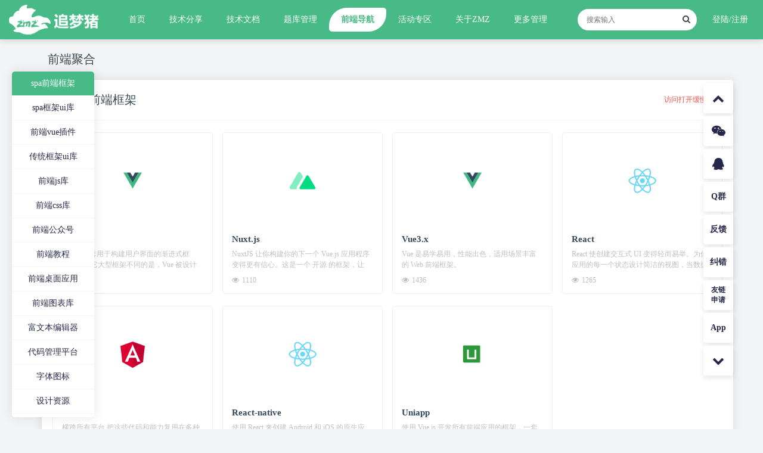

--- FILE ---
content_type: text/html; charset=utf-8
request_url: https://www.zhuimengzhu.com/navigation.html
body_size: 18710
content:
<!DOCTYPE html>
<html lang="en" data-zmztheme="light" style="--Maintone-color:#48ba87;">
<head>
    <meta charset="utf-8">
    <meta name="viewport" content="width=device-width, initial-scale=1.0, minimum-scale=1.0, maximum-scale=1.0, user-scalable=0">
    <meta name="robots" content="all" />
    <meta name="renderer" content="webkit">
    <meta http-equiv="X-UA-Compatible" content="IE=edge,chrome=1">
    <meta name="author" content="追梦猪|1028470211@qq.com" />
    <meta name="revised" content="追梦猪|2019/02/26" />
    <meta name="copyright" content="本页版权归追梦猪(zmz)所有。All Rights Reserved" />
          <title>前端导航 - 追梦猪提供高效的web前端解决方案</title>
      <meta name="description" content="追梦猪专注于web前端方案解决,并提供网站定制开发,App开发,h5开发,小程序开发,node接口开发,以及前端相关开发bug问题解决,相关免费解决教程提供。" />
      <meta name="keywords" content="zmz,ZMZ,追梦猪,追梦猪(zmz),追梦猪官网,追梦猪建站,企业建站,追梦猪个人博客,追梦猪小程序,追梦猪公众号,前端开发,web开发,小程序开发,网站设计,网站搭建,网站免费搭建,seo优化" />
      
        <link rel="icon" href="https://www.zhuimengzhu.com/static/index/ico/favicon.ico" />
  <link rel="apple-touch-icon" href="https://www.zhuimengzhu.com/static/index/ico/favicon.ico" />
  <link rel="stylesheet" href="https://www.zhuimengzhu.com/static/common/layui/css/layui.css" media="all">
  <link rel="stylesheet" href="https://www.zhuimengzhu.com/static/editormd/css/editormd.css" />
  <link rel="stylesheet" type="text/css" href="https://www.zhuimengzhu.com/static/index/dist/css/swiper.css" media="all" />
  <link rel="stylesheet" type="text/css" href="https://www.zhuimengzhu.com/static/common/fontAwesome4.7.0/css/font-awesome.css" media="all" />
  <link rel="stylesheet" href="https://www.zhuimengzhu.com/static/index/css/index.css?time=20260117040520" media="all">
    
</head>
<body style="">
                
            <div class="zmz-header">
    <div class="zmz-header__box">
        <div class="zmz-header__logo">
            <h1><a href="https://www.zhuimengzhu.com/"><img src="https://www.zhuimengzhu.com/site/logo/20210210/090f9c1e9d9771fd811dd9535f48e5e2.png" alt="logo"></a></h1>
        </div>
        <div class="zmz-header-menu">
            <div class="zmz-header__nav">
                <ul>
                    <li><a href='https://www.zhuimengzhu.com/'>首页</a></li><li><span>技术分享</span><div class="zmz-header__subnav"> <ul><li><a href='https://www.zhuimengzhu.com/archives/article.html'>文章</a></li><li><a href='https://www.zhuimengzhu.com/archives/plug.html'>插件</a></li><li><a href='https://www.zhuimengzhu.com/archives/included.html'>收录</a></li><li><a href='https://www.zhuimengzhu.com/archives/app.html'>应用</a></li><li><a href='https://www.zhuimengzhu.com/archives/template.html'>模板</a></li></ul></div></li><li><a href='https://www.zhuimengzhu.com/docs.html'>技术文档</a></li><li><a href='https://www.zhuimengzhu.com/question.html'>题库管理</a></li><li class='active'><a href='https://www.zhuimengzhu.com/navigation.html'>前端导航</a></li><li><a href='https://www.zhuimengzhu.com/activity.html'>活动专区</a></li><li><a href='https://www.zhuimengzhu.com/about/about.html'>关于ZMZ</a></li><li><span>更多管理</span><div class="zmz-header__subnav"> <ul><li><a href='https://www.zhuimengzhu.com/site.html'>站点管理</a></li><li><a href='https://www.zhuimengzhu.com/feedback.html'>意见反馈</a></li><li><a href='https://www.zhuimengzhu.com/notice.html'>最新通知</a></li><li><a href='https://www.zhuimengzhu.com/special.html'>专栏管理</a></li><li><a href='https://www.zhuimengzhu.com/files.html'>文件管理</a></li><li><a href='https://www.zhuimengzhu.com/game.html'>游戏管理</a></li></ul></div></li>                </ul>
            </div>
            <div class="zmz-header__search">
                <div class="header-search">
                    <form action="https://www.zhuimengzhu.com/search.html" method="get">
                        <input type="text" placeholder="搜索输入" name="key" value="">
                        <button type="submit"><i class="fa fa-search"></i></button>
                    </form>
                </div>
            </div>
            <div class="zmz-header__login">
                <!-- <span class="login fa fa-sun-o" id="zmztheme"></span> -->
                                <span class="login"><a href="https://www.zhuimengzhu.com/member/login.html">登陆/注册</a></span>
                            </div>
        </div>
    </div>
</div>

        
        
<div class="zmz-doc-index">
    <div class="zmz-container">
        <div class="zmz-navigation__title">
            <h2>前端聚合</h2>
        </div>
        <div class="zmz-navigationLayout">
            <div class="zmz-container">
                <div class="zmz-navigationLayout__page" style="display: block;">
                                        <div class="zmz-navigationLayout__page__item active" title="基于js开发的单页面前端应用框架">
                        <span>spa前端框架</span>                    </div>
                                        <div class="zmz-navigationLayout__page__item " title="基于各种spa页面开发的ui组件库">
                        <span>spa框架ui库</span>                    </div>
                                        <div class="zmz-navigationLayout__page__item " title="基于spa页面开发的插件">
                        <span>前端vue插件</span>                    </div>
                                        <div class="zmz-navigationLayout__page__item " title="传统html+css+js页面">
                        <span>传统框架ui库</span>                    </div>
                                        <div class="zmz-navigationLayout__page__item " title="基于js开发的插件">
                        <span>前端js库</span>                    </div>
                                        <div class="zmz-navigationLayout__page__item " title="基于js处理前端css类库">
                        <span>前端css库</span>                    </div>
                                        <div class="zmz-navigationLayout__page__item " title="各种知识的前端公众号">
                        <span>前端公众号</span>                    </div>
                                        <div class="zmz-navigationLayout__page__item " title="各种前端基础教程网站">
                        <span>前端教程</span>                    </div>
                                        <div class="zmz-navigationLayout__page__item " title="桌面安装运行">
                        <span>前端桌面应用</span>                    </div>
                                        <div class="zmz-navigationLayout__page__item " title="基于js开发的数据统计图表库">
                        <span>前端图表库</span>                    </div>
                                        <div class="zmz-navigationLayout__page__item " title="前端所见即所得的文本编辑器">
                        <span>富文本编辑器</span>                    </div>
                                        <div class="zmz-navigationLayout__page__item " title="基于网页的代码管理平台">
                        <span>代码管理平台</span>                    </div>
                                        <div class="zmz-navigationLayout__page__item " title="基于字体库实现的矢量图标">
                        <span>字体图标</span>                    </div>
                                        <div class="zmz-navigationLayout__page__item " title="各种在线设计资源">
                        <span>设计资源</span>                    </div>
                                        <div class="zmz-navigationLayout__page__item " title="调试网页app应用的工具">
                        <span>调试工具</span>                    </div>
                                        <div class="zmz-navigationLayout__page__item " title="各种类型的编程工具">
                        <span>编程工具</span>                    </div>
                                        <div class="zmz-navigationLayout__page__item " title="各种社区大佬分享知识">
                        <span>开发社区</span>                    </div>
                                        <div class="zmz-navigationLayout__page__item " title="">
                        <span>即时通讯</span>                    </div>
                                        <div class="zmz-navigationLayout__page__item " title="可以将不同的框架进行融合">
                        <span>微应用前端框架</span>                    </div>
                                        <div class="zmz-navigationLayout__page__item " title="基于js开的效果插件">
                        <span>前端插件</span>                    </div>
                                    </div>
                <div class="zmz-navigationLayout__box">
                                        <div class="zmz-navigation">
                        <div class="zmz-navigation__title">
                            <h2><i class="fa fa-th-large"></i><span>spa前端框架</span></h2>
                            <a href="https://www.zhuimengzhu.com/details/452.html" target="_block">访问打开缓慢解决</a>
                        </div>
                        <div class="zmz-navigation__content">
                            <div class="zmz-row">
                                                                <div class="zmz-col navigation-content__item">
                                    <div class="content-item">
                                        <div class="content-item__thumb">
                                            <a class="item-href"
                                                href="https://www.zhuimengzhu.com/navigation/jump/1.html"
                                                title="Vue2.x" target="_block">
                                                <img class="laysrc" lay-src="https://www.zhuimengzhu.com/navigation/cover/20220222/0c9add826df083212c44717784f360e3.png"
                                                    src="https://www.zhuimengzhu.com/navigation/cover/20220222/0c9add826df083212c44717784f360e3.png" alt="Vue2.x" title="Vue2.x">
                                            </a>
                                                                                    </div>
                                        <div class="content-item__title">
                                            <a href="https://www.zhuimengzhu.com/navigation/jump/1.html"
                                                title="Vue2.x" target="_block">
                                                <h3>Vue2.x</h3>
                                            </a>
                                            <p>Vue 是一套用于构建用户界面的渐进式框架。与其它大型框架不同的是，Vue 被设计为可以自底向上逐层应用。Vue 的核心库只关注视图层，不仅易于上手，还便于与第三方库或既有项目整合</p>
                                        </div>
                                        <div class="content-item__other">
                                            <div class="other">
                                                <span><i class="fa fa-eye zmz-mr-5"></i>1562</span>
                                            </div>
                                        </div>
                                    </div>
                                </div>
                                                                <div class="zmz-col navigation-content__item">
                                    <div class="content-item">
                                        <div class="content-item__thumb">
                                            <a class="item-href"
                                                href="https://www.zhuimengzhu.com/navigation/jump/4.html"
                                                title="Nuxt.js" target="_block">
                                                <img class="laysrc" lay-src="https://www.zhuimengzhu.com/navigation/cover/20220222/1303d68faf1e962e2307c2860d98d92e.png"
                                                    src="https://www.zhuimengzhu.com/navigation/cover/20220222/1303d68faf1e962e2307c2860d98d92e.png" alt="Nuxt.js" title="Nuxt.js">
                                            </a>
                                                                                    </div>
                                        <div class="content-item__title">
                                            <a href="https://www.zhuimengzhu.com/navigation/jump/4.html"
                                                title="Nuxt.js" target="_block">
                                                <h3>Nuxt.js</h3>
                                            </a>
                                            <p>NuxtJS 让你构建你的下一个 Vue.js 应用程序变得更有信心。这是一个 开源 的框架，让 web 开发变得简单而强大。</p>
                                        </div>
                                        <div class="content-item__other">
                                            <div class="other">
                                                <span><i class="fa fa-eye zmz-mr-5"></i>1110</span>
                                            </div>
                                        </div>
                                    </div>
                                </div>
                                                                <div class="zmz-col navigation-content__item">
                                    <div class="content-item">
                                        <div class="content-item__thumb">
                                            <a class="item-href"
                                                href="https://www.zhuimengzhu.com/navigation/jump/5.html"
                                                title="Vue3.x" target="_block">
                                                <img class="laysrc" lay-src="https://www.zhuimengzhu.com/navigation/cover/20220222/0c9add826df083212c44717784f360e3.png"
                                                    src="https://www.zhuimengzhu.com/navigation/cover/20220222/0c9add826df083212c44717784f360e3.png" alt="Vue3.x" title="Vue3.x">
                                            </a>
                                                                                    </div>
                                        <div class="content-item__title">
                                            <a href="https://www.zhuimengzhu.com/navigation/jump/5.html"
                                                title="Vue3.x" target="_block">
                                                <h3>Vue3.x</h3>
                                            </a>
                                            <p>Vue 是易学易用，性能出色，适用场景丰富的 Web 前端框架。</p>
                                        </div>
                                        <div class="content-item__other">
                                            <div class="other">
                                                <span><i class="fa fa-eye zmz-mr-5"></i>1436</span>
                                            </div>
                                        </div>
                                    </div>
                                </div>
                                                                <div class="zmz-col navigation-content__item">
                                    <div class="content-item">
                                        <div class="content-item__thumb">
                                            <a class="item-href"
                                                href="https://www.zhuimengzhu.com/navigation/jump/6.html"
                                                title="React" target="_block">
                                                <img class="laysrc" lay-src="https://www.zhuimengzhu.com/navigation/cover/20221207/5dd86054685a22c3e3812f93cab727e0.png"
                                                    src="https://www.zhuimengzhu.com/navigation/cover/20221207/5dd86054685a22c3e3812f93cab727e0.png" alt="React" title="React">
                                            </a>
                                                                                    </div>
                                        <div class="content-item__title">
                                            <a href="https://www.zhuimengzhu.com/navigation/jump/6.html"
                                                title="React" target="_block">
                                                <h3>React</h3>
                                            </a>
                                            <p>React 使创建交互式 UI 变得轻而易举。为你应用的每一个状态设计简洁的视图，当数据变动时 React 能高效更新并渲染合适的组件。</p>
                                        </div>
                                        <div class="content-item__other">
                                            <div class="other">
                                                <span><i class="fa fa-eye zmz-mr-5"></i>1265</span>
                                            </div>
                                        </div>
                                    </div>
                                </div>
                                                                <div class="zmz-col navigation-content__item">
                                    <div class="content-item">
                                        <div class="content-item__thumb">
                                            <a class="item-href"
                                                href="https://www.zhuimengzhu.com/navigation/jump/7.html"
                                                title="Angular" target="_block">
                                                <img class="laysrc" lay-src="https://www.zhuimengzhu.com/navigation/cover/20221207/77e7b90a290347e11eacaceb7c49407f.png"
                                                    src="https://www.zhuimengzhu.com/navigation/cover/20221207/77e7b90a290347e11eacaceb7c49407f.png" alt="Angular" title="Angular">
                                            </a>
                                                                                    </div>
                                        <div class="content-item__title">
                                            <a href="https://www.zhuimengzhu.com/navigation/jump/7.html"
                                                title="Angular" target="_block">
                                                <h3>Angular</h3>
                                            </a>
                                            <p>横跨所有平台,把这些代码和能力复用在多种多种不同平台的应用上 &mdash;&mdash; Web、移动 Web、移动应用、原生应用和桌面原生应用</p>
                                        </div>
                                        <div class="content-item__other">
                                            <div class="other">
                                                <span><i class="fa fa-eye zmz-mr-5"></i>1091</span>
                                            </div>
                                        </div>
                                    </div>
                                </div>
                                                                <div class="zmz-col navigation-content__item">
                                    <div class="content-item">
                                        <div class="content-item__thumb">
                                            <a class="item-href"
                                                href="https://www.zhuimengzhu.com/navigation/jump/9.html"
                                                title="React-native" target="_block">
                                                <img class="laysrc" lay-src="https://www.zhuimengzhu.com/navigation/cover/20221207/58423d322fe8fc9b2c5a8dad19555cf4.png"
                                                    src="https://www.zhuimengzhu.com/navigation/cover/20221207/58423d322fe8fc9b2c5a8dad19555cf4.png" alt="React-native" title="React-native">
                                            </a>
                                                                                    </div>
                                        <div class="content-item__title">
                                            <a href="https://www.zhuimengzhu.com/navigation/jump/9.html"
                                                title="React-native" target="_block">
                                                <h3>React-native</h3>
                                            </a>
                                            <p>使用 React 来创建 Android 和 iOS 的原生应用,React Native 将原生开发的最佳部分与 React 相结合， 致力于成为构建用户界面的顶尖 JavaScript 框架。</p>
                                        </div>
                                        <div class="content-item__other">
                                            <div class="other">
                                                <span><i class="fa fa-eye zmz-mr-5"></i>1085</span>
                                            </div>
                                        </div>
                                    </div>
                                </div>
                                                                <div class="zmz-col navigation-content__item">
                                    <div class="content-item">
                                        <div class="content-item__thumb">
                                            <a class="item-href"
                                                href="https://www.zhuimengzhu.com/navigation/jump/35.html"
                                                title="Uniapp" target="_block">
                                                <img class="laysrc" lay-src="https://www.zhuimengzhu.com/navigation/cover/20221207/7651f5182e6c45816adfb59094df9353.png"
                                                    src="https://www.zhuimengzhu.com/navigation/cover/20221207/7651f5182e6c45816adfb59094df9353.png" alt="Uniapp" title="Uniapp">
                                            </a>
                                                                                    </div>
                                        <div class="content-item__title">
                                            <a href="https://www.zhuimengzhu.com/navigation/jump/35.html"
                                                title="Uniapp" target="_block">
                                                <h3>Uniapp</h3>
                                            </a>
                                            <p>使用 Vue.js 开发所有前端应用的框架，一套代码多端使用。</p>
                                        </div>
                                        <div class="content-item__other">
                                            <div class="other">
                                                <span><i class="fa fa-eye zmz-mr-5"></i>1104</span>
                                            </div>
                                        </div>
                                    </div>
                                </div>
                                                                                            </div>
                        </div>
                    </div>
                                        <div class="zmz-navigation">
                        <div class="zmz-navigation__title">
                            <h2><i class="fa fa-university"></i><span>spa框架ui库</span></h2>
                            <a href="https://www.zhuimengzhu.com/details/452.html" target="_block">访问打开缓慢解决</a>
                        </div>
                        <div class="zmz-navigation__content">
                            <div class="zmz-row">
                                                                <div class="zmz-col navigation-content__item">
                                    <div class="content-item">
                                        <div class="content-item__thumb">
                                            <a class="item-href"
                                                href="https://www.zhuimengzhu.com/navigation/jump/8.html"
                                                title="zmz-ui3" target="_block">
                                                <img class="laysrc" lay-src="https://www.zhuimengzhu.com/navigation/cover/20221207/b3b5127e26563da2ab1841caa5862de0.png"
                                                    src="https://www.zhuimengzhu.com/navigation/cover/20221207/b3b5127e26563da2ab1841caa5862de0.png" alt="zmz-ui3" title="zmz-ui3">
                                            </a>
                                                                                        <i class="content-item__thumb__icon fa fa-fire"></i>
                                                                                    </div>
                                        <div class="content-item__title">
                                            <a href="https://www.zhuimengzhu.com/navigation/jump/8.html"
                                                title="zmz-ui3" target="_block">
                                                <h3>zmz-ui3</h3>
                                            </a>
                                            <p>zmz-ui3 是一款基于 Vue.js 3.x 的前端 UI 组件库，主要用于快速开发，集合多种ui组件</p>
                                        </div>
                                        <div class="content-item__other">
                                            <div class="other">
                                                <span><i class="fa fa-eye zmz-mr-5"></i>1073</span>
                                            </div>
                                        </div>
                                    </div>
                                </div>
                                                                <div class="zmz-col navigation-content__item">
                                    <div class="content-item">
                                        <div class="content-item__thumb">
                                            <a class="item-href"
                                                href="https://www.zhuimengzhu.com/navigation/jump/2.html"
                                                title="Ant Design of Vue" target="_block">
                                                <img class="laysrc" lay-src="https://www.zhuimengzhu.com/navigation/cover/20220222/5d0646ca564f01f7fc6babebc7365f56.png"
                                                    src="https://www.zhuimengzhu.com/navigation/cover/20220222/5d0646ca564f01f7fc6babebc7365f56.png" alt="Ant Design of Vue" title="Ant Design of Vue">
                                            </a>
                                                                                    </div>
                                        <div class="content-item__title">
                                            <a href="https://www.zhuimengzhu.com/navigation/jump/2.html"
                                                title="Ant Design of Vue" target="_block">
                                                <h3>Ant Design of Vue</h3>
                                            </a>
                                            <p>提炼自企业级中后台产品的交互语言和视觉风格,开箱即用的高质量 Vue 组件</p>
                                        </div>
                                        <div class="content-item__other">
                                            <div class="other">
                                                <span><i class="fa fa-eye zmz-mr-5"></i>1318</span>
                                            </div>
                                        </div>
                                    </div>
                                </div>
                                                                <div class="zmz-col navigation-content__item">
                                    <div class="content-item">
                                        <div class="content-item__thumb">
                                            <a class="item-href"
                                                href="https://www.zhuimengzhu.com/navigation/jump/3.html"
                                                title="Element-UI" target="_block">
                                                <img class="laysrc" lay-src="https://www.zhuimengzhu.com/navigation/cover/20220222/070085f13ded74d161a330db77ac7d8a.png"
                                                    src="https://www.zhuimengzhu.com/navigation/cover/20220222/070085f13ded74d161a330db77ac7d8a.png" alt="Element-UI" title="Element-UI">
                                            </a>
                                                                                    </div>
                                        <div class="content-item__title">
                                            <a href="https://www.zhuimengzhu.com/navigation/jump/3.html"
                                                title="Element-UI" target="_block">
                                                <h3>Element-UI</h3>
                                            </a>
                                            <p>一套为开发者、设计师和产品经理准备的基于 Vue 2.0 的组件库，提供了配套设计资源，帮助你的网站快速成型。由饿了么公司前端团队开源</p>
                                        </div>
                                        <div class="content-item__other">
                                            <div class="other">
                                                <span><i class="fa fa-eye zmz-mr-5"></i>1480</span>
                                            </div>
                                        </div>
                                    </div>
                                </div>
                                                                <div class="zmz-col navigation-content__item">
                                    <div class="content-item">
                                        <div class="content-item__thumb">
                                            <a class="item-href"
                                                href="https://www.zhuimengzhu.com/navigation/jump/32.html"
                                                title="View Design" target="_block">
                                                <img class="laysrc" lay-src="https://www.zhuimengzhu.com/navigation/cover/20221207/35531d8e64404857dc0b708b2af32afa.png"
                                                    src="https://www.zhuimengzhu.com/navigation/cover/20221207/35531d8e64404857dc0b708b2af32afa.png" alt="View Design" title="View Design">
                                            </a>
                                                                                    </div>
                                        <div class="content-item__title">
                                            <a href="https://www.zhuimengzhu.com/navigation/jump/32.html"
                                                title="View Design" target="_block">
                                                <h3>View Design</h3>
                                            </a>
                                            <p>基于 Vue.js 3 的企业级 UI 组件库和前端解决方案，
为数万开发者服务</p>
                                        </div>
                                        <div class="content-item__other">
                                            <div class="other">
                                                <span><i class="fa fa-eye zmz-mr-5"></i>1135</span>
                                            </div>
                                        </div>
                                    </div>
                                </div>
                                                                <div class="zmz-col navigation-content__item">
                                    <div class="content-item">
                                        <div class="content-item__thumb">
                                            <a class="item-href"
                                                href="https://www.zhuimengzhu.com/navigation/jump/33.html"
                                                title="Vant" target="_block">
                                                <img class="laysrc" lay-src="https://www.zhuimengzhu.com/navigation/cover/20221207/ba81d6d479ea5ec2020ce5df5a07c397.png"
                                                    src="https://www.zhuimengzhu.com/navigation/cover/20221207/ba81d6d479ea5ec2020ce5df5a07c397.png" alt="Vant" title="Vant">
                                            </a>
                                                                                    </div>
                                        <div class="content-item__title">
                                            <a href="https://www.zhuimengzhu.com/navigation/jump/33.html"
                                                title="Vant" target="_block">
                                                <h3>Vant</h3>
                                            </a>
                                            <p>轻量、可靠的移动端 Vue 组件库</p>
                                        </div>
                                        <div class="content-item__other">
                                            <div class="other">
                                                <span><i class="fa fa-eye zmz-mr-5"></i>1013</span>
                                            </div>
                                        </div>
                                    </div>
                                </div>
                                                                <div class="zmz-col navigation-content__item">
                                    <div class="content-item">
                                        <div class="content-item__thumb">
                                            <a class="item-href"
                                                href="https://www.zhuimengzhu.com/navigation/jump/34.html"
                                                title="uView" target="_block">
                                                <img class="laysrc" lay-src="https://www.zhuimengzhu.com/navigation/cover/20221207/f15761949f17cd61980add81b61b4529.png"
                                                    src="https://www.zhuimengzhu.com/navigation/cover/20221207/f15761949f17cd61980add81b61b4529.png" alt="uView" title="uView">
                                            </a>
                                                                                    </div>
                                        <div class="content-item__title">
                                            <a href="https://www.zhuimengzhu.com/navigation/jump/34.html"
                                                title="uView" target="_block">
                                                <h3>uView</h3>
                                            </a>
                                            <p>uView UI，是uni-app生态最优秀的UI框架，全面的组件和便捷的工具会让您信手拈来，如鱼得水</p>
                                        </div>
                                        <div class="content-item__other">
                                            <div class="other">
                                                <span><i class="fa fa-eye zmz-mr-5"></i>986</span>
                                            </div>
                                        </div>
                                    </div>
                                </div>
                                                                <div class="zmz-col navigation-content__item">
                                    <div class="content-item">
                                        <div class="content-item__thumb">
                                            <a class="item-href"
                                                href="https://www.zhuimengzhu.com/navigation/jump/37.html"
                                                title="Vux" target="_block">
                                                <img class="laysrc" lay-src="https://www.zhuimengzhu.com/navigation/cover/20221207/1412b64c85c24f98e59dc50c83acbdb3.png"
                                                    src="https://www.zhuimengzhu.com/navigation/cover/20221207/1412b64c85c24f98e59dc50c83acbdb3.png" alt="Vux" title="Vux">
                                            </a>
                                                                                    </div>
                                        <div class="content-item__title">
                                            <a href="https://www.zhuimengzhu.com/navigation/jump/37.html"
                                                title="Vux" target="_block">
                                                <h3>Vux</h3>
                                            </a>
                                            <p>一个凑合的 Vue.js 移动端 UI 组件库</p>
                                        </div>
                                        <div class="content-item__other">
                                            <div class="other">
                                                <span><i class="fa fa-eye zmz-mr-5"></i>1026</span>
                                            </div>
                                        </div>
                                    </div>
                                </div>
                                                                <div class="zmz-col navigation-content__item">
                                    <div class="content-item">
                                        <div class="content-item__thumb">
                                            <a class="item-href"
                                                href="https://www.zhuimengzhu.com/navigation/jump/49.html"
                                                title="layui" target="_block">
                                                <img class="laysrc" lay-src="https://www.zhuimengzhu.com/navigation/cover/20240115/462e0f03041ec21f53b08210fcdf2266.png"
                                                    src="https://www.zhuimengzhu.com/navigation/cover/20240115/462e0f03041ec21f53b08210fcdf2266.png" alt="layui" title="layui">
                                            </a>
                                                                                    </div>
                                        <div class="content-item__title">
                                            <a href="https://www.zhuimengzhu.com/navigation/jump/49.html"
                                                title="layui" target="_block">
                                                <h3>layui</h3>
                                            </a>
                                            <p>Layui是一套开源的 Web UI 组件库，采用自身轻量级模块化规范，遵循原生态的 HTML/CSS/JavaScript 开发模式，极易上手，拿来即用</p>
                                        </div>
                                        <div class="content-item__other">
                                            <div class="other">
                                                <span><i class="fa fa-eye zmz-mr-5"></i>734</span>
                                            </div>
                                        </div>
                                    </div>
                                </div>
                                                                <div class="zmz-col navigation-content__item">
                                    <div class="content-item">
                                        <div class="content-item__thumb">
                                            <a class="item-href"
                                                href="https://www.zhuimengzhu.com/navigation/jump/60.html"
                                                title="HeyUI" target="_block">
                                                <img class="laysrc" lay-src="https://www.zhuimengzhu.com/navigation/cover/20240117/ff372076107509002c9b1c4d2873850b.png"
                                                    src="https://www.zhuimengzhu.com/navigation/cover/20240117/ff372076107509002c9b1c4d2873850b.png" alt="HeyUI" title="HeyUI">
                                            </a>
                                                                                    </div>
                                        <div class="content-item__title">
                                            <a href="https://www.zhuimengzhu.com/navigation/jump/60.html"
                                                title="HeyUI" target="_block">
                                                <h3>HeyUI</h3>
                                            </a>
                                            <p>HeyUI是一套基于 Vue2.0 的开源 UI 组件库，主要服务于一些中后台产品，提供的是一整套解决方案，所有的组件提供全局的可配置模式</p>
                                        </div>
                                        <div class="content-item__other">
                                            <div class="other">
                                                <span><i class="fa fa-eye zmz-mr-5"></i>899</span>
                                            </div>
                                        </div>
                                    </div>
                                </div>
                                                                <div class="zmz-col navigation-content__item">
                                    <div class="content-item">
                                        <div class="content-item__thumb">
                                            <a class="item-href"
                                                href="https://www.zhuimengzhu.com/navigation/jump/65.html"
                                                title="Primevue" target="_block">
                                                <img class="laysrc" lay-src="https://www.zhuimengzhu.com/navigation/cover/20251208/aba8606044f55fd86991c8cdebbaf797.png"
                                                    src="https://www.zhuimengzhu.com/navigation/cover/20251208/aba8606044f55fd86991c8cdebbaf797.png" alt="Primevue" title="Primevue">
                                            </a>
                                                                                    </div>
                                        <div class="content-item__title">
                                            <a href="https://www.zhuimengzhu.com/navigation/jump/65.html"
                                                title="Primevue" target="_block">
                                                <h3>Primevue</h3>
                                            </a>
                                            <p>使用PrimeVue全面的可定制、功能丰富的UI组件套件增强您的web应用程序。借助PrimeVue，将您的开发愿景变为现实从未如此简单。</p>
                                        </div>
                                        <div class="content-item__other">
                                            <div class="other">
                                                <span><i class="fa fa-eye zmz-mr-5"></i>55</span>
                                            </div>
                                        </div>
                                    </div>
                                </div>
                                                                <div class="zmz-col navigation-content__item">
                                    <div class="content-item">
                                        <div class="content-item__thumb">
                                            <a class="item-href"
                                                href="https://www.zhuimengzhu.com/navigation/jump/67.html"
                                                title="Tuniao UI" target="_block">
                                                <img class="laysrc" lay-src="https://www.zhuimengzhu.com/navigation/cover/20251209/02a1e2b978aa04b95483c2c847586634.png"
                                                    src="https://www.zhuimengzhu.com/navigation/cover/20251209/02a1e2b978aa04b95483c2c847586634.png" alt="Tuniao UI" title="Tuniao UI">
                                            </a>
                                                                                    </div>
                                        <div class="content-item__title">
                                            <a href="https://www.zhuimengzhu.com/navigation/jump/67.html"
                                                title="Tuniao UI" target="_block">
                                                <h3>Tuniao UI</h3>
                                            </a>
                                            <p>美观易用是TuniaoUI追求的。</p>
                                        </div>
                                        <div class="content-item__other">
                                            <div class="other">
                                                <span><i class="fa fa-eye zmz-mr-5"></i>58</span>
                                            </div>
                                        </div>
                                    </div>
                                </div>
                                                                                            </div>
                        </div>
                    </div>
                                        <div class="zmz-navigation">
                        <div class="zmz-navigation__title">
                            <h2><i class=""></i><span>前端vue插件</span></h2>
                            <a href="https://www.zhuimengzhu.com/details/452.html" target="_block">访问打开缓慢解决</a>
                        </div>
                        <div class="zmz-navigation__content">
                            <div class="zmz-row">
                                                                <div class="zmz-col navigation-content__item">
                                    <div class="content-item">
                                        <div class="content-item__thumb">
                                            <a class="item-href"
                                                href="https://www.zhuimengzhu.com/navigation/jump/53.html"
                                                title="VueGridLayout" target="_block">
                                                <img class="laysrc" lay-src="https://www.zhuimengzhu.com/navigation/cover/20240115/302c1ad2a15c4aa401d1f2b730bfee92.png"
                                                    src="https://www.zhuimengzhu.com/navigation/cover/20240115/302c1ad2a15c4aa401d1f2b730bfee92.png" alt="VueGridLayout" title="VueGridLayout">
                                            </a>
                                                                                    </div>
                                        <div class="content-item__title">
                                            <a href="https://www.zhuimengzhu.com/navigation/jump/53.html"
                                                title="VueGridLayout" target="_block">
                                                <h3>VueGridLayout</h3>
                                            </a>
                                            <p>一个适用于Vue.js的栅格布局系统,可拖拽和调整大小时进行边界检查,增减部件时避免重建栅格,可序列化和还原的布局</p>
                                        </div>
                                        <div class="content-item__other">
                                            <div class="other">
                                                <span><i class="fa fa-eye zmz-mr-5"></i>848</span>
                                            </div>
                                        </div>
                                    </div>
                                </div>
                                                                                            </div>
                        </div>
                    </div>
                                        <div class="zmz-navigation">
                        <div class="zmz-navigation__title">
                            <h2><i class="fa fa-sticky-note"></i><span>传统框架ui库</span></h2>
                            <a href="https://www.zhuimengzhu.com/details/452.html" target="_block">访问打开缓慢解决</a>
                        </div>
                        <div class="zmz-navigation__content">
                            <div class="zmz-row">
                                                                <div class="zmz-col navigation-content__item">
                                    <div class="content-item">
                                        <div class="content-item__thumb">
                                            <a class="item-href"
                                                href="https://www.zhuimengzhu.com/navigation/jump/39.html"
                                                title="Bootstrap" target="_block">
                                                <img class="laysrc" lay-src="https://www.zhuimengzhu.com/navigation/cover/20221207/72959f3d64f837f0c1007c85b2eaf042.png"
                                                    src="https://www.zhuimengzhu.com/navigation/cover/20221207/72959f3d64f837f0c1007c85b2eaf042.png" alt="Bootstrap" title="Bootstrap">
                                            </a>
                                                                                    </div>
                                        <div class="content-item__title">
                                            <a href="https://www.zhuimengzhu.com/navigation/jump/39.html"
                                                title="Bootstrap" target="_block">
                                                <h3>Bootstrap</h3>
                                            </a>
                                            <p>简洁、直观、强悍的前端开发框架，让web开发更迅速、简单。</p>
                                        </div>
                                        <div class="content-item__other">
                                            <div class="other">
                                                <span><i class="fa fa-eye zmz-mr-5"></i>1032</span>
                                            </div>
                                        </div>
                                    </div>
                                </div>
                                                                <div class="zmz-col navigation-content__item">
                                    <div class="content-item">
                                        <div class="content-item__thumb">
                                            <a class="item-href"
                                                href="https://www.zhuimengzhu.com/navigation/jump/61.html"
                                                title="Layui" target="_block">
                                                <img class="laysrc" lay-src="https://www.zhuimengzhu.com/navigation/cover/20240127/2a95953a0a839bc0b57d59f6b6b44b43.png"
                                                    src="https://www.zhuimengzhu.com/navigation/cover/20240127/2a95953a0a839bc0b57d59f6b6b44b43.png" alt="Layui" title="Layui">
                                            </a>
                                                                                    </div>
                                        <div class="content-item__title">
                                            <a href="https://www.zhuimengzhu.com/navigation/jump/61.html"
                                                title="Layui" target="_block">
                                                <h3>Layui</h3>
                                            </a>
                                            <p>layui（谐音：类 UI) 是一套开源的 Web UI 组件库，采用自身轻量级模块化规范，遵循原生态的 HTML/CSS/JavaScript 开发模式，极易上手，拿来即用。其风格简约轻盈，而内在雅致丰盈，甚至包括文档在内的每一处细节都经过精心雕琢，非常适合网页界面的快速构建</p>
                                        </div>
                                        <div class="content-item__other">
                                            <div class="other">
                                                <span><i class="fa fa-eye zmz-mr-5"></i>894</span>
                                            </div>
                                        </div>
                                    </div>
                                </div>
                                                                                            </div>
                        </div>
                    </div>
                                        <div class="zmz-navigation">
                        <div class="zmz-navigation__title">
                            <h2><i class=""></i><span>前端js库</span></h2>
                            <a href="https://www.zhuimengzhu.com/details/452.html" target="_block">访问打开缓慢解决</a>
                        </div>
                        <div class="zmz-navigation__content">
                            <div class="zmz-row">
                                                                <div class="zmz-col navigation-content__item">
                                    <div class="content-item">
                                        <div class="content-item__thumb">
                                            <a class="item-href"
                                                href="https://www.zhuimengzhu.com/navigation/jump/38.html"
                                                title="Jquery" target="_block">
                                                <img class="laysrc" lay-src="https://www.zhuimengzhu.com/navigation/cover/20221207/c68ae30e161d9505cf92add170ec4540.png"
                                                    src="https://www.zhuimengzhu.com/navigation/cover/20221207/c68ae30e161d9505cf92add170ec4540.png" alt="Jquery" title="Jquery">
                                            </a>
                                                                                    </div>
                                        <div class="content-item__title">
                                            <a href="https://www.zhuimengzhu.com/navigation/jump/38.html"
                                                title="Jquery" target="_block">
                                                <h3>Jquery</h3>
                                            </a>
                                            <p>jQuery是一个快速、简洁的JavaScript框架，是继Prototype之后又一个优秀的JavaScript代码库</p>
                                        </div>
                                        <div class="content-item__other">
                                            <div class="other">
                                                <span><i class="fa fa-eye zmz-mr-5"></i>1017</span>
                                            </div>
                                        </div>
                                    </div>
                                </div>
                                                                <div class="zmz-col navigation-content__item">
                                    <div class="content-item">
                                        <div class="content-item__thumb">
                                            <a class="item-href"
                                                href="https://www.zhuimengzhu.com/navigation/jump/50.html"
                                                title="Lodash" target="_block">
                                                <img class="laysrc" lay-src="https://www.zhuimengzhu.com/navigation/cover/20240115/8d372f210f88e6881a81038538db9f7e.png"
                                                    src="https://www.zhuimengzhu.com/navigation/cover/20240115/8d372f210f88e6881a81038538db9f7e.png" alt="Lodash" title="Lodash">
                                            </a>
                                                                                    </div>
                                        <div class="content-item__title">
                                            <a href="https://www.zhuimengzhu.com/navigation/jump/50.html"
                                                title="Lodash" target="_block">
                                                <h3>Lodash</h3>
                                            </a>
                                            <p>Lodash 是一个一致性、模块化、高性能的 JavaScript 实用工具库，通过降低 array、number、objects、string 等等的使用难度从而让 JavaScript 变得更简单</p>
                                        </div>
                                        <div class="content-item__other">
                                            <div class="other">
                                                <span><i class="fa fa-eye zmz-mr-5"></i>785</span>
                                            </div>
                                        </div>
                                    </div>
                                </div>
                                                                <div class="zmz-col navigation-content__item">
                                    <div class="content-item">
                                        <div class="content-item__thumb">
                                            <a class="item-href"
                                                href="https://www.zhuimengzhu.com/navigation/jump/51.html"
                                                title="Popper" target="_block">
                                                <img class="laysrc" lay-src="https://www.zhuimengzhu.com/navigation/cover/20240115/73c6b350faa2efded5e9b05abaeb0340.png"
                                                    src="https://www.zhuimengzhu.com/navigation/cover/20240115/73c6b350faa2efded5e9b05abaeb0340.png" alt="Popper" title="Popper">
                                            </a>
                                                                                    </div>
                                        <div class="content-item__title">
                                            <a href="https://www.zhuimengzhu.com/navigation/jump/51.html"
                                                title="Popper" target="_block">
                                                <h3>Popper</h3>
                                            </a>
                                            <p>Popper.js是一个用于解决定位和交互问题的JavaScript库。它主要用于在网页中创建弹出窗口、下拉菜单、工具提示等元素，并确保它们正确地定位和与其他元素进行交互。</p>
                                        </div>
                                        <div class="content-item__other">
                                            <div class="other">
                                                <span><i class="fa fa-eye zmz-mr-5"></i>854</span>
                                            </div>
                                        </div>
                                    </div>
                                </div>
                                                                <div class="zmz-col navigation-content__item">
                                    <div class="content-item">
                                        <div class="content-item__thumb">
                                            <a class="item-href"
                                                href="https://www.zhuimengzhu.com/navigation/jump/59.html"
                                                title="highlight" target="_block">
                                                <img class="laysrc" lay-src="https://www.zhuimengzhu.com/navigation/cover/20240116/f1541493656ee807f2e16d09be34fe23.png"
                                                    src="https://www.zhuimengzhu.com/navigation/cover/20240116/f1541493656ee807f2e16d09be34fe23.png" alt="highlight" title="highlight">
                                            </a>
                                                                                    </div>
                                        <div class="content-item__title">
                                            <a href="https://www.zhuimengzhu.com/navigation/jump/59.html"
                                                title="highlight" target="_block">
                                                <h3>highlight</h3>
                                            </a>
                                            <p>Highlight.js 是一个用 JavaScript 编写的语法高亮器。它既可以在纯浏览器端，也可以在服务端使用。它几乎可以处理任何标记，不依赖任何其他框架，并且具有语言自动检测功能。</p>
                                        </div>
                                        <div class="content-item__other">
                                            <div class="other">
                                                <span><i class="fa fa-eye zmz-mr-5"></i>911</span>
                                            </div>
                                        </div>
                                    </div>
                                </div>
                                                                                            </div>
                        </div>
                    </div>
                                        <div class="zmz-navigation">
                        <div class="zmz-navigation__title">
                            <h2><i class="fa fa-css3"></i><span>前端css库</span></h2>
                            <a href="https://www.zhuimengzhu.com/details/452.html" target="_block">访问打开缓慢解决</a>
                        </div>
                        <div class="zmz-navigation__content">
                            <div class="zmz-row">
                                                                <div class="zmz-col navigation-content__item">
                                    <div class="content-item">
                                        <div class="content-item__thumb">
                                            <a class="item-href"
                                                href="https://www.zhuimengzhu.com/navigation/jump/15.html"
                                                title="Sass" target="_block">
                                                <img class="laysrc" lay-src="https://www.zhuimengzhu.com/navigation/cover/20221207/8f5360cece229b9602dc984f4f7860e1.png"
                                                    src="https://www.zhuimengzhu.com/navigation/cover/20221207/8f5360cece229b9602dc984f4f7860e1.png" alt="Sass" title="Sass">
                                            </a>
                                                                                    </div>
                                        <div class="content-item__title">
                                            <a href="https://www.zhuimengzhu.com/navigation/jump/15.html"
                                                title="Sass" target="_block">
                                                <h3>Sass</h3>
                                            </a>
                                            <p>Sass 是一种 CSS 的预编译语言。它提供了 变量、嵌套、混合、 函数等功能，并且完全兼容 CSS 语法。Sass 能够帮助复杂的样式表更有条理， 并且易于在项目内部或跨项目共享设计。</p>
                                        </div>
                                        <div class="content-item__other">
                                            <div class="other">
                                                <span><i class="fa fa-eye zmz-mr-5"></i>1079</span>
                                            </div>
                                        </div>
                                    </div>
                                </div>
                                                                <div class="zmz-col navigation-content__item">
                                    <div class="content-item">
                                        <div class="content-item__thumb">
                                            <a class="item-href"
                                                href="https://www.zhuimengzhu.com/navigation/jump/16.html"
                                                title="Less" target="_block">
                                                <img class="laysrc" lay-src="https://www.zhuimengzhu.com/navigation/cover/20221207/abd45e362e19d33c16e9d52ebebab1f5.png"
                                                    src="https://www.zhuimengzhu.com/navigation/cover/20221207/abd45e362e19d33c16e9d52ebebab1f5.png" alt="Less" title="Less">
                                            </a>
                                                                                    </div>
                                        <div class="content-item__title">
                                            <a href="https://www.zhuimengzhu.com/navigation/jump/16.html"
                                                title="Less" target="_block">
                                                <h3>Less</h3>
                                            </a>
                                            <p>Less 是一门向后兼容的 CSS 扩展语言。这里呈现的是 Less 的官方文档（中文版），包含了 Less 语言以及利用 JavaScript 开发的用于将 Less 样式转换成 CSS 样式的 Less.js 工具。</p>
                                        </div>
                                        <div class="content-item__other">
                                            <div class="other">
                                                <span><i class="fa fa-eye zmz-mr-5"></i>1014</span>
                                            </div>
                                        </div>
                                    </div>
                                </div>
                                                                <div class="zmz-col navigation-content__item">
                                    <div class="content-item">
                                        <div class="content-item__thumb">
                                            <a class="item-href"
                                                href="https://www.zhuimengzhu.com/navigation/jump/17.html"
                                                title="Stylus" target="_block">
                                                <img class="laysrc" lay-src="https://www.zhuimengzhu.com/navigation/cover/20221207/d62521f2fbaa7f2c65cfb9fd0f2fa075.png"
                                                    src="https://www.zhuimengzhu.com/navigation/cover/20221207/d62521f2fbaa7f2c65cfb9fd0f2fa075.png" alt="Stylus" title="Stylus">
                                            </a>
                                                                                    </div>
                                        <div class="content-item__title">
                                            <a href="https://www.zhuimengzhu.com/navigation/jump/17.html"
                                                title="Stylus" target="_block">
                                                <h3>Stylus</h3>
                                            </a>
                                            <p>富于表现力、健壮、功能丰富的 CSS 预处理语言。</p>
                                        </div>
                                        <div class="content-item__other">
                                            <div class="other">
                                                <span><i class="fa fa-eye zmz-mr-5"></i>1079</span>
                                            </div>
                                        </div>
                                    </div>
                                </div>
                                                                                            </div>
                        </div>
                    </div>
                                        <div class="zmz-navigation">
                        <div class="zmz-navigation__title">
                            <h2><i class="fa fa-bookmark"></i><span>前端公众号</span></h2>
                            <a href="https://www.zhuimengzhu.com/details/452.html" target="_block">访问打开缓慢解决</a>
                        </div>
                        <div class="zmz-navigation__content">
                            <div class="zmz-row">
                                                                <div class="zmz-col navigation-content__item">
                                    <div class="content-item">
                                        <div class="content-item__thumb">
                                            <a class="item-href"
                                                href="https://www.zhuimengzhu.com/navigation/jump/24.html"
                                                title="凹凸实验室" target="_block">
                                                <img class="laysrc" lay-src="https://www.zhuimengzhu.com/navigation/cover/20221207/40e16491a2b57072cf2a184700613869.png"
                                                    src="https://www.zhuimengzhu.com/navigation/cover/20221207/40e16491a2b57072cf2a184700613869.png" alt="凹凸实验室" title="凹凸实验室">
                                            </a>
                                                                                    </div>
                                        <div class="content-item__title">
                                            <a href="https://www.zhuimengzhu.com/navigation/jump/24.html"
                                                title="凹凸实验室" target="_block">
                                                <h3>凹凸实验室</h3>
                                            </a>
                                            <p>微信号：AOTULabs</p>
                                        </div>
                                        <div class="content-item__other">
                                            <div class="other">
                                                <span><i class="fa fa-eye zmz-mr-5"></i>984</span>
                                            </div>
                                        </div>
                                    </div>
                                </div>
                                                                                            </div>
                        </div>
                    </div>
                                        <div class="zmz-navigation">
                        <div class="zmz-navigation__title">
                            <h2><i class="fa fa-book"></i><span>前端教程</span></h2>
                            <a href="https://www.zhuimengzhu.com/details/452.html" target="_block">访问打开缓慢解决</a>
                        </div>
                        <div class="zmz-navigation__content">
                            <div class="zmz-row">
                                                                <div class="zmz-col navigation-content__item">
                                    <div class="content-item">
                                        <div class="content-item__thumb">
                                            <a class="item-href"
                                                href="https://www.zhuimengzhu.com/navigation/jump/21.html"
                                                title="菜鸟教程" target="_block">
                                                <img class="laysrc" lay-src="https://www.zhuimengzhu.com/navigation/cover/20221207/88eadcfa53481dcf7ef93890aaa7d03f.png"
                                                    src="https://www.zhuimengzhu.com/navigation/cover/20221207/88eadcfa53481dcf7ef93890aaa7d03f.png" alt="菜鸟教程" title="菜鸟教程">
                                            </a>
                                                                                    </div>
                                        <div class="content-item__title">
                                            <a href="https://www.zhuimengzhu.com/navigation/jump/21.html"
                                                title="菜鸟教程" target="_block">
                                                <h3>菜鸟教程</h3>
                                            </a>
                                            <p>菜鸟教程集合HTML、CSS、Javascript、PHP、C、Python等各种基础编程教程。</p>
                                        </div>
                                        <div class="content-item__other">
                                            <div class="other">
                                                <span><i class="fa fa-eye zmz-mr-5"></i>1060</span>
                                            </div>
                                        </div>
                                    </div>
                                </div>
                                                                <div class="zmz-col navigation-content__item">
                                    <div class="content-item">
                                        <div class="content-item__thumb">
                                            <a class="item-href"
                                                href="https://www.zhuimengzhu.com/navigation/jump/22.html"
                                                title="w3school" target="_block">
                                                <img class="laysrc" lay-src="https://www.zhuimengzhu.com/navigation/cover/20221207/bda42fab23aa206cb5c06b3600eafc10.png"
                                                    src="https://www.zhuimengzhu.com/navigation/cover/20221207/bda42fab23aa206cb5c06b3600eafc10.png" alt="w3school" title="w3school">
                                            </a>
                                                                                    </div>
                                        <div class="content-item__title">
                                            <a href="https://www.zhuimengzhu.com/navigation/jump/22.html"
                                                title="w3school" target="_block">
                                                <h3>w3school</h3>
                                            </a>
                                            <p>在 W3School，你可以找到你所需要的所有的网站建设教程。从基础的 HTML 到 CSS，乃至进阶的 XML、SQL、JS、PHP 和 ASP.NET。</p>
                                        </div>
                                        <div class="content-item__other">
                                            <div class="other">
                                                <span><i class="fa fa-eye zmz-mr-5"></i>979</span>
                                            </div>
                                        </div>
                                    </div>
                                </div>
                                                                <div class="zmz-col navigation-content__item">
                                    <div class="content-item">
                                        <div class="content-item__thumb">
                                            <a class="item-href"
                                                href="https://www.zhuimengzhu.com/navigation/jump/57.html"
                                                title="C语言中文网" target="_block">
                                                <img class="laysrc" lay-src="https://www.zhuimengzhu.com/navigation/cover/20240116/09816260043df9d0b18aafa7168123f6.png"
                                                    src="https://www.zhuimengzhu.com/navigation/cover/20240116/09816260043df9d0b18aafa7168123f6.png" alt="C语言中文网" title="C语言中文网">
                                            </a>
                                                                                    </div>
                                        <div class="content-item__title">
                                            <a href="https://www.zhuimengzhu.com/navigation/jump/57.html"
                                                title="C语言中文网" target="_block">
                                                <h3>C语言中文网</h3>
                                            </a>
                                            <p>C语言中文网是中国领先的C语言程序设计专业网站，提供C语言入门经典教程、C语言编译器、C语言函数手册，C语言编程技巧，C语言考试试题等，是学习、自学C语言程序设计的好帮手。</p>
                                        </div>
                                        <div class="content-item__other">
                                            <div class="other">
                                                <span><i class="fa fa-eye zmz-mr-5"></i>890</span>
                                            </div>
                                        </div>
                                    </div>
                                </div>
                                                                <div class="zmz-col navigation-content__item">
                                    <div class="content-item">
                                        <div class="content-item__thumb">
                                            <a class="item-href"
                                                href="https://www.zhuimengzhu.com/navigation/jump/58.html"
                                                title="IT小书童" target="_block">
                                                <img class="laysrc" lay-src="https://www.zhuimengzhu.com/navigation/cover/20240116/4044882bdc13eb6a04600115f97537a6.png"
                                                    src="https://www.zhuimengzhu.com/navigation/cover/20240116/4044882bdc13eb6a04600115f97537a6.png" alt="IT小书童" title="IT小书童">
                                            </a>
                                                                                    </div>
                                        <div class="content-item__title">
                                            <a href="https://www.zhuimengzhu.com/navigation/jump/58.html"
                                                title="IT小书童" target="_block">
                                                <h3>IT小书童</h3>
                                            </a>
                                            <p>小书童网站收录了当下流行的教程和文档，便于开发者使用和阅读</p>
                                        </div>
                                        <div class="content-item__other">
                                            <div class="other">
                                                <span><i class="fa fa-eye zmz-mr-5"></i>941</span>
                                            </div>
                                        </div>
                                    </div>
                                </div>
                                                                                            </div>
                        </div>
                    </div>
                                        <div class="zmz-navigation">
                        <div class="zmz-navigation__title">
                            <h2><i class="fa fa-television"></i><span>前端桌面应用</span></h2>
                            <a href="https://www.zhuimengzhu.com/details/452.html" target="_block">访问打开缓慢解决</a>
                        </div>
                        <div class="zmz-navigation__content">
                            <div class="zmz-row">
                                                                <div class="zmz-col navigation-content__item">
                                    <div class="content-item">
                                        <div class="content-item__thumb">
                                            <a class="item-href"
                                                href="https://www.zhuimengzhu.com/navigation/jump/36.html"
                                                title="Electronjs" target="_block">
                                                <img class="laysrc" lay-src="https://www.zhuimengzhu.com/navigation/cover/20221207/2fdceacd7dde858ce92d7d2a6e978458.png"
                                                    src="https://www.zhuimengzhu.com/navigation/cover/20221207/2fdceacd7dde858ce92d7d2a6e978458.png" alt="Electronjs" title="Electronjs">
                                            </a>
                                                                                    </div>
                                        <div class="content-item__title">
                                            <a href="https://www.zhuimengzhu.com/navigation/jump/36.html"
                                                title="Electronjs" target="_block">
                                                <h3>Electronjs</h3>
                                            </a>
                                            <p>Electron是一个使用 JavaScript、HTML 和 CSS 构建桌面应用程序的框架。 嵌入 Chromium 和 Node.js 到 二进制的 Electron 允许您保持一个 JavaScript 代码代码库并创建 在Windows上运行的跨平台应用 macOS和Linux&mdash;&mdash;不需要本地开发 经验。</p>
                                        </div>
                                        <div class="content-item__other">
                                            <div class="other">
                                                <span><i class="fa fa-eye zmz-mr-5"></i>1142</span>
                                            </div>
                                        </div>
                                    </div>
                                </div>
                                                                                            </div>
                        </div>
                    </div>
                                        <div class="zmz-navigation">
                        <div class="zmz-navigation__title">
                            <h2><i class="fa fa-bar-chart"></i><span>前端图表库</span></h2>
                            <a href="https://www.zhuimengzhu.com/details/452.html" target="_block">访问打开缓慢解决</a>
                        </div>
                        <div class="zmz-navigation__content">
                            <div class="zmz-row">
                                                                <div class="zmz-col navigation-content__item">
                                    <div class="content-item">
                                        <div class="content-item__thumb">
                                            <a class="item-href"
                                                href="https://www.zhuimengzhu.com/navigation/jump/10.html"
                                                title="D3.js" target="_block">
                                                <img class="laysrc" lay-src="https://www.zhuimengzhu.com/navigation/cover/20221207/de1bfa8efab75903ede153230971c62b.png"
                                                    src="https://www.zhuimengzhu.com/navigation/cover/20221207/de1bfa8efab75903ede153230971c62b.png" alt="D3.js" title="D3.js">
                                            </a>
                                                                                    </div>
                                        <div class="content-item__title">
                                            <a href="https://www.zhuimengzhu.com/navigation/jump/10.html"
                                                title="D3.js" target="_block">
                                                <h3>D3.js</h3>
                                            </a>
                                            <p>用动态图形显示数据的JavaScript库</p>
                                        </div>
                                        <div class="content-item__other">
                                            <div class="other">
                                                <span><i class="fa fa-eye zmz-mr-5"></i>721</span>
                                            </div>
                                        </div>
                                    </div>
                                </div>
                                                                <div class="zmz-col navigation-content__item">
                                    <div class="content-item">
                                        <div class="content-item__thumb">
                                            <a class="item-href"
                                                href="https://www.zhuimengzhu.com/navigation/jump/11.html"
                                                title="Highcharts" target="_block">
                                                <img class="laysrc" lay-src="https://www.zhuimengzhu.com/navigation/cover/20221207/ed42c608ff32efad7a5b48fc69d290bd.png"
                                                    src="https://www.zhuimengzhu.com/navigation/cover/20221207/ed42c608ff32efad7a5b48fc69d290bd.png" alt="Highcharts" title="Highcharts">
                                            </a>
                                                                                    </div>
                                        <div class="content-item__title">
                                            <a href="https://www.zhuimengzhu.com/navigation/jump/11.html"
                                                title="Highcharts" target="_block">
                                                <h3>Highcharts</h3>
                                            </a>
                                            <p>兼容 IE6+、支持移动端、图表类型丰富的HTML5交互性图表库</p>
                                        </div>
                                        <div class="content-item__other">
                                            <div class="other">
                                                <span><i class="fa fa-eye zmz-mr-5"></i>1109</span>
                                            </div>
                                        </div>
                                    </div>
                                </div>
                                                                <div class="zmz-col navigation-content__item">
                                    <div class="content-item">
                                        <div class="content-item__thumb">
                                            <a class="item-href"
                                                href="https://www.zhuimengzhu.com/navigation/jump/18.html"
                                                title="Echart" target="_block">
                                                <img class="laysrc" lay-src="https://www.zhuimengzhu.com/navigation/cover/20221207/31f426ca5c05efa8787a1a7e94cf7340.png"
                                                    src="https://www.zhuimengzhu.com/navigation/cover/20221207/31f426ca5c05efa8787a1a7e94cf7340.png" alt="Echart" title="Echart">
                                            </a>
                                                                                    </div>
                                        <div class="content-item__title">
                                            <a href="https://www.zhuimengzhu.com/navigation/jump/18.html"
                                                title="Echart" target="_block">
                                                <h3>Echart</h3>
                                            </a>
                                            <p>百度开发的可定制的数据可视化图表</p>
                                        </div>
                                        <div class="content-item__other">
                                            <div class="other">
                                                <span><i class="fa fa-eye zmz-mr-5"></i>1122</span>
                                            </div>
                                        </div>
                                    </div>
                                </div>
                                                                <div class="zmz-col navigation-content__item">
                                    <div class="content-item">
                                        <div class="content-item__thumb">
                                            <a class="item-href"
                                                href="https://www.zhuimengzhu.com/navigation/jump/45.html"
                                                title="Antv" target="_block">
                                                <img class="laysrc" lay-src="https://www.zhuimengzhu.com/navigation/cover/20231229/a28f35ef8899304b798fe02562015e01.png"
                                                    src="https://www.zhuimengzhu.com/navigation/cover/20231229/a28f35ef8899304b798fe02562015e01.png" alt="Antv" title="Antv">
                                            </a>
                                                                                    </div>
                                        <div class="content-item__title">
                                            <a href="https://www.zhuimengzhu.com/navigation/jump/45.html"
                                                title="Antv" target="_block">
                                                <h3>Antv</h3>
                                            </a>
                                            <p>蚂蚁企业级数据可视化解决方案，让用户轻松看数收获工作意义</p>
                                        </div>
                                        <div class="content-item__other">
                                            <div class="other">
                                                <span><i class="fa fa-eye zmz-mr-5"></i>893</span>
                                            </div>
                                        </div>
                                    </div>
                                </div>
                                                                <div class="zmz-col navigation-content__item">
                                    <div class="content-item">
                                        <div class="content-item__thumb">
                                            <a class="item-href"
                                                href="https://www.zhuimengzhu.com/navigation/jump/46.html"
                                                title="uChart" target="_block">
                                                <img class="laysrc" lay-src="https://www.zhuimengzhu.com/navigation/cover/20240102/44ccb273091cd8359eab86a69360e7a8.png"
                                                    src="https://www.zhuimengzhu.com/navigation/cover/20240102/44ccb273091cd8359eab86a69360e7a8.png" alt="uChart" title="uChart">
                                            </a>
                                                                                    </div>
                                        <div class="content-item__title">
                                            <a href="https://www.zhuimengzhu.com/navigation/jump/46.html"
                                                title="uChart" target="_block">
                                                <h3>uChart</h3>
                                            </a>
                                            <p>uCharts是一款基于canvas API开发的适用于所有前端应用的图表库，开发者编写一套代码，可运行到 Web、iOS、Android（基于 uni-app / taro ）、以及各种小程序（微信/支付宝/百度/头条/飞书/QQ/快手/钉钉/淘宝/京东/360）、快应用等更多支持 canvas API 的平台。</p>
                                        </div>
                                        <div class="content-item__other">
                                            <div class="other">
                                                <span><i class="fa fa-eye zmz-mr-5"></i>900</span>
                                            </div>
                                        </div>
                                    </div>
                                </div>
                                                                <div class="zmz-col navigation-content__item">
                                    <div class="content-item">
                                        <div class="content-item__thumb">
                                            <a class="item-href"
                                                href="https://www.zhuimengzhu.com/navigation/jump/47.html"
                                                title="relation-graph" target="_block">
                                                <img class="laysrc" lay-src="https://www.zhuimengzhu.com/navigation/cover/20240115/bcd5ca869b59fdd57562249dd869d8cc.png"
                                                    src="https://www.zhuimengzhu.com/navigation/cover/20240115/bcd5ca869b59fdd57562249dd869d8cc.png" alt="relation-graph" title="relation-graph">
                                            </a>
                                                                                    </div>
                                        <div class="content-item__title">
                                            <a href="https://www.zhuimengzhu.com/navigation/jump/47.html"
                                                title="relation-graph" target="_block">
                                                <h3>relation-graph</h3>
                                            </a>
                                            <p>relation-graph是支持Vue2、Vue3、React的关系数据展示组件，支持通过【插槽】让使用者使用&amp;quot;普通HTML元素、Vue组件、React组件&amp;quot;来完全自定义图形元素，并提供实用的API接口让使用者轻松构建可交互的图形应用。除了典型的关系数据展示功能，relation-graph还支持作为一个画板来使用，你可以在画板上放置任何内容，只需要为想要连接的元素设置id，同时定义&amp;quot;元素连线（Element Lines）&amp;quot;即可。轻松实现一个可任意创建连线、可缩放与拖动、支持通过API轻松实现动态交互的画板。</p>
                                        </div>
                                        <div class="content-item__other">
                                            <div class="other">
                                                <span><i class="fa fa-eye zmz-mr-5"></i>725</span>
                                            </div>
                                        </div>
                                    </div>
                                </div>
                                                                <div class="zmz-col navigation-content__item">
                                    <div class="content-item">
                                        <div class="content-item__thumb">
                                            <a class="item-href"
                                                href="https://www.zhuimengzhu.com/navigation/jump/52.html"
                                                title="vis-network" target="_block">
                                                <img class="laysrc" lay-src="https://www.zhuimengzhu.com/navigation/cover/20240115/a4e78ece97c7e026c634746942799e45.png"
                                                    src="https://www.zhuimengzhu.com/navigation/cover/20240115/a4e78ece97c7e026c634746942799e45.png" alt="vis-network" title="vis-network">
                                            </a>
                                                                                    </div>
                                        <div class="content-item__title">
                                            <a href="https://www.zhuimengzhu.com/navigation/jump/52.html"
                                                title="vis-network" target="_block">
                                                <h3>vis-network</h3>
                                            </a>
                                            <p>vis-network关系网是由节点和边组成，关系网易于使用，支持自定义形状、样式、颜色、大小、图像等。关系网在任何现代浏览器上都能顺畅的工作，最多可支持几千个节点。</p>
                                        </div>
                                        <div class="content-item__other">
                                            <div class="other">
                                                <span><i class="fa fa-eye zmz-mr-5"></i>748</span>
                                            </div>
                                        </div>
                                    </div>
                                </div>
                                                                                            </div>
                        </div>
                    </div>
                                        <div class="zmz-navigation">
                        <div class="zmz-navigation__title">
                            <h2><i class="fa fa-file-code-o"></i><span>富文本编辑器</span></h2>
                            <a href="https://www.zhuimengzhu.com/details/452.html" target="_block">访问打开缓慢解决</a>
                        </div>
                        <div class="zmz-navigation__content">
                            <div class="zmz-row">
                                                                <div class="zmz-col navigation-content__item">
                                    <div class="content-item">
                                        <div class="content-item__thumb">
                                            <a class="item-href"
                                                href="https://www.zhuimengzhu.com/navigation/jump/40.html"
                                                title="wangEditor" target="_block">
                                                <img class="laysrc" lay-src="https://www.zhuimengzhu.com/navigation/cover/20221207/33ccb58da168cd5910af99f7a2c69781.png"
                                                    src="https://www.zhuimengzhu.com/navigation/cover/20221207/33ccb58da168cd5910af99f7a2c69781.png" alt="wangEditor" title="wangEditor">
                                            </a>
                                                                                    </div>
                                        <div class="content-item__title">
                                            <a href="https://www.zhuimengzhu.com/navigation/jump/40.html"
                                                title="wangEditor" target="_block">
                                                <h3>wangEditor</h3>
                                            </a>
                                            <p>开源 Web 富文本编辑器，开箱即用，配置简单</p>
                                        </div>
                                        <div class="content-item__other">
                                            <div class="other">
                                                <span><i class="fa fa-eye zmz-mr-5"></i>1024</span>
                                            </div>
                                        </div>
                                    </div>
                                </div>
                                                                <div class="zmz-col navigation-content__item">
                                    <div class="content-item">
                                        <div class="content-item__thumb">
                                            <a class="item-href"
                                                href="https://www.zhuimengzhu.com/navigation/jump/41.html"
                                                title="Tinymce" target="_block">
                                                <img class="laysrc" lay-src="https://www.zhuimengzhu.com/navigation/cover/20221207/9c47dd8d4e2f6b3d8a97ae364f258a3f.png"
                                                    src="https://www.zhuimengzhu.com/navigation/cover/20221207/9c47dd8d4e2f6b3d8a97ae364f258a3f.png" alt="Tinymce" title="Tinymce">
                                            </a>
                                                                                    </div>
                                        <div class="content-item__title">
                                            <a href="https://www.zhuimengzhu.com/navigation/jump/41.html"
                                                title="Tinymce" target="_block">
                                                <h3>Tinymce</h3>
                                            </a>
                                            <p>TinyMCE是一款易用、且功能强大的所见即所得的富文本编辑器</p>
                                        </div>
                                        <div class="content-item__other">
                                            <div class="other">
                                                <span><i class="fa fa-eye zmz-mr-5"></i>993</span>
                                            </div>
                                        </div>
                                    </div>
                                </div>
                                                                <div class="zmz-col navigation-content__item">
                                    <div class="content-item">
                                        <div class="content-item__thumb">
                                            <a class="item-href"
                                                href="https://www.zhuimengzhu.com/navigation/jump/42.html"
                                                title="UEditor" target="_block">
                                                <img class="laysrc" lay-src="https://www.zhuimengzhu.com/navigation/cover/20221207/3658efc86f6f4fedf771f42cb430bb04.png"
                                                    src="https://www.zhuimengzhu.com/navigation/cover/20221207/3658efc86f6f4fedf771f42cb430bb04.png" alt="UEditor" title="UEditor">
                                            </a>
                                                                                    </div>
                                        <div class="content-item__title">
                                            <a href="https://www.zhuimengzhu.com/navigation/jump/42.html"
                                                title="UEditor" target="_block">
                                                <h3>UEditor</h3>
                                            </a>
                                            <p>百度富文本编辑器，功能齐全，但是不更新了，导致使用还要修改很多东西</p>
                                        </div>
                                        <div class="content-item__other">
                                            <div class="other">
                                                <span><i class="fa fa-eye zmz-mr-5"></i>1150</span>
                                            </div>
                                        </div>
                                    </div>
                                </div>
                                                                <div class="zmz-col navigation-content__item">
                                    <div class="content-item">
                                        <div class="content-item__thumb">
                                            <a class="item-href"
                                                href="https://www.zhuimengzhu.com/navigation/jump/43.html"
                                                title="KindEditor" target="_block">
                                                <img class="laysrc" lay-src="https://www.zhuimengzhu.com/navigation/cover/20221207/cadd615eb18835d31af98a97abf2a9d5.png"
                                                    src="https://www.zhuimengzhu.com/navigation/cover/20221207/cadd615eb18835d31af98a97abf2a9d5.png" alt="KindEditor" title="KindEditor">
                                            </a>
                                                                                    </div>
                                        <div class="content-item__title">
                                            <a href="https://www.zhuimengzhu.com/navigation/jump/43.html"
                                                title="KindEditor" target="_block">
                                                <h3>KindEditor</h3>
                                            </a>
                                            <p>富文本编辑器不更新了，其中还用着flash,谷歌已经不支持了慎用。</p>
                                        </div>
                                        <div class="content-item__other">
                                            <div class="other">
                                                <span><i class="fa fa-eye zmz-mr-5"></i>1101</span>
                                            </div>
                                        </div>
                                    </div>
                                </div>
                                                                <div class="zmz-col navigation-content__item">
                                    <div class="content-item">
                                        <div class="content-item__thumb">
                                            <a class="item-href"
                                                href="https://www.zhuimengzhu.com/navigation/jump/44.html"
                                                title="Simditor" target="_block">
                                                <img class="laysrc" lay-src="https://www.zhuimengzhu.com/navigation/cover/20221207/f89a3f3c4b5ae21f93739bb6d4d182d5.png"
                                                    src="https://www.zhuimengzhu.com/navigation/cover/20221207/f89a3f3c4b5ae21f93739bb6d4d182d5.png" alt="Simditor" title="Simditor">
                                            </a>
                                                                                    </div>
                                        <div class="content-item__title">
                                            <a href="https://www.zhuimengzhu.com/navigation/jump/44.html"
                                                title="Simditor" target="_block">
                                                <h3>Simditor</h3>
                                            </a>
                                            <p>简单快速的富文本编辑器</p>
                                        </div>
                                        <div class="content-item__other">
                                            <div class="other">
                                                <span><i class="fa fa-eye zmz-mr-5"></i>1086</span>
                                            </div>
                                        </div>
                                    </div>
                                </div>
                                                                <div class="zmz-col navigation-content__item">
                                    <div class="content-item">
                                        <div class="content-item__thumb">
                                            <a class="item-href"
                                                href="https://www.zhuimengzhu.com/navigation/jump/54.html"
                                                title="Monaco" target="_block">
                                                <img class="laysrc" lay-src="https://www.zhuimengzhu.com/navigation/cover/20240115/a0900866c9d7326426e5d454c74016b1.png"
                                                    src="https://www.zhuimengzhu.com/navigation/cover/20240115/a0900866c9d7326426e5d454c74016b1.png" alt="Monaco" title="Monaco">
                                            </a>
                                                                                    </div>
                                        <div class="content-item__title">
                                            <a href="https://www.zhuimengzhu.com/navigation/jump/54.html"
                                                title="Monaco" target="_block">
                                                <h3>Monaco</h3>
                                            </a>
                                            <p>Monaco编辑器是为VsCode提供动力的代码编辑器。这里有一个描述代码编辑器功能的好页面。支持Edge、Chrome、Firefox、Safari和Opera。</p>
                                        </div>
                                        <div class="content-item__other">
                                            <div class="other">
                                                <span><i class="fa fa-eye zmz-mr-5"></i>790</span>
                                            </div>
                                        </div>
                                    </div>
                                </div>
                                                                                            </div>
                        </div>
                    </div>
                                        <div class="zmz-navigation">
                        <div class="zmz-navigation__title">
                            <h2><i class="fa fa-codepen"></i><span>代码管理平台</span></h2>
                            <a href="https://www.zhuimengzhu.com/details/452.html" target="_block">访问打开缓慢解决</a>
                        </div>
                        <div class="zmz-navigation__content">
                            <div class="zmz-row">
                                                                <div class="zmz-col navigation-content__item">
                                    <div class="content-item">
                                        <div class="content-item__thumb">
                                            <a class="item-href"
                                                href="https://www.zhuimengzhu.com/navigation/jump/13.html"
                                                title="Gitee" target="_block">
                                                <img class="laysrc" lay-src="https://www.zhuimengzhu.com/navigation/cover/20221207/9fa3f8df124c6f9fabdd066476850dae.png"
                                                    src="https://www.zhuimengzhu.com/navigation/cover/20221207/9fa3f8df124c6f9fabdd066476850dae.png" alt="Gitee" title="Gitee">
                                            </a>
                                                                                    </div>
                                        <div class="content-item__title">
                                            <a href="https://www.zhuimengzhu.com/navigation/jump/13.html"
                                                title="Gitee" target="_block">
                                                <h3>Gitee</h3>
                                            </a>
                                            <p>中文版github,企业级 DevOps 研发管理平台,帮助开发者/团队/企业更好地管理代码，让软件研发更高效</p>
                                        </div>
                                        <div class="content-item__other">
                                            <div class="other">
                                                <span><i class="fa fa-eye zmz-mr-5"></i>929</span>
                                            </div>
                                        </div>
                                    </div>
                                </div>
                                                                <div class="zmz-col navigation-content__item">
                                    <div class="content-item">
                                        <div class="content-item__thumb">
                                            <a class="item-href"
                                                href="https://www.zhuimengzhu.com/navigation/jump/14.html"
                                                title="GitHub" target="_block">
                                                <img class="laysrc" lay-src="https://www.zhuimengzhu.com/navigation/cover/20221207/203425285d90cdaf9890045496baba57.png"
                                                    src="https://www.zhuimengzhu.com/navigation/cover/20221207/203425285d90cdaf9890045496baba57.png" alt="GitHub" title="GitHub">
                                            </a>
                                                                                    </div>
                                        <div class="content-item__title">
                                            <a href="https://www.zhuimengzhu.com/navigation/jump/14.html"
                                                title="GitHub" target="_block">
                                                <h3>GitHub</h3>
                                            </a>
                                            <p>GitHub是一个面向开源及私有软件项目的托管平台，因为只支持Git作为唯一的版本库格式进行托管</p>
                                        </div>
                                        <div class="content-item__other">
                                            <div class="other">
                                                <span><i class="fa fa-eye zmz-mr-5"></i>1051</span>
                                            </div>
                                        </div>
                                    </div>
                                </div>
                                                                                            </div>
                        </div>
                    </div>
                                        <div class="zmz-navigation">
                        <div class="zmz-navigation__title">
                            <h2><i class="fa fa-font"></i><span>字体图标</span></h2>
                            <a href="https://www.zhuimengzhu.com/details/452.html" target="_block">访问打开缓慢解决</a>
                        </div>
                        <div class="zmz-navigation__content">
                            <div class="zmz-row">
                                                                <div class="zmz-col navigation-content__item">
                                    <div class="content-item">
                                        <div class="content-item__thumb">
                                            <a class="item-href"
                                                href="https://www.zhuimengzhu.com/navigation/jump/12.html"
                                                title="Font Awesome" target="_block">
                                                <img class="laysrc" lay-src="https://www.zhuimengzhu.com/navigation/cover/20221207/bcede4115fdb992c1937d451bc36fa93.png"
                                                    src="https://www.zhuimengzhu.com/navigation/cover/20221207/bcede4115fdb992c1937d451bc36fa93.png" alt="Font Awesome" title="Font Awesome">
                                            </a>
                                                                                    </div>
                                        <div class="content-item__title">
                                            <a href="https://www.zhuimengzhu.com/navigation/jump/12.html"
                                                title="Font Awesome" target="_block">
                                                <h3>Font Awesome</h3>
                                            </a>
                                            <p>Font Awesome 字体为您提供可缩放矢量图标,它可以被定制大小、颜色、阴影以及任何可以用CSS的样式。</p>
                                        </div>
                                        <div class="content-item__other">
                                            <div class="other">
                                                <span><i class="fa fa-eye zmz-mr-5"></i>1094</span>
                                            </div>
                                        </div>
                                    </div>
                                </div>
                                                                <div class="zmz-col navigation-content__item">
                                    <div class="content-item">
                                        <div class="content-item__thumb">
                                            <a class="item-href"
                                                href="https://www.zhuimengzhu.com/navigation/jump/19.html"
                                                title="Iconfont" target="_block">
                                                <img class="laysrc" lay-src="https://www.zhuimengzhu.com/navigation/cover/20221207/cf6a9e015341d5cc62739bdc3236f9e8.png"
                                                    src="https://www.zhuimengzhu.com/navigation/cover/20221207/cf6a9e015341d5cc62739bdc3236f9e8.png" alt="Iconfont" title="Iconfont">
                                            </a>
                                                                                    </div>
                                        <div class="content-item__title">
                                            <a href="https://www.zhuimengzhu.com/navigation/jump/19.html"
                                                title="Iconfont" target="_block">
                                                <h3>Iconfont</h3>
                                            </a>
                                            <p>阿里巴巴矢量图标库</p>
                                        </div>
                                        <div class="content-item__other">
                                            <div class="other">
                                                <span><i class="fa fa-eye zmz-mr-5"></i>1227</span>
                                            </div>
                                        </div>
                                    </div>
                                </div>
                                                                                            </div>
                        </div>
                    </div>
                                        <div class="zmz-navigation">
                        <div class="zmz-navigation__title">
                            <h2><i class="fa fa-fort-awesome"></i><span>设计资源</span></h2>
                            <a href="https://www.zhuimengzhu.com/details/452.html" target="_block">访问打开缓慢解决</a>
                        </div>
                        <div class="zmz-navigation__content">
                            <div class="zmz-row">
                                                                <div class="zmz-col navigation-content__item">
                                    <div class="content-item">
                                        <div class="content-item__thumb">
                                            <a class="item-href"
                                                href="https://www.zhuimengzhu.com/navigation/jump/20.html"
                                                title="千库网" target="_block">
                                                <img class="laysrc" lay-src="https://www.zhuimengzhu.com/navigation/cover/20221207/abd12a9a54a1c30c5a3d94127d089f07.png"
                                                    src="https://www.zhuimengzhu.com/navigation/cover/20221207/abd12a9a54a1c30c5a3d94127d089f07.png" alt="千库网" title="千库网">
                                            </a>
                                                                                    </div>
                                        <div class="content-item__title">
                                            <a href="https://www.zhuimengzhu.com/navigation/jump/20.html"
                                                title="千库网" target="_block">
                                                <h3>千库网</h3>
                                            </a>
                                            <p>千库网是国内设计师喜欢的图片素材库,588ku.com为设计师提供各类好看免费的png图片和素材、背景图片、背景素材、海报背景、banner背景、边框花纹素材、艺术字、主图和直通车背景</p>
                                        </div>
                                        <div class="content-item__other">
                                            <div class="other">
                                                <span><i class="fa fa-eye zmz-mr-5"></i>975</span>
                                            </div>
                                        </div>
                                    </div>
                                </div>
                                                                <div class="zmz-col navigation-content__item">
                                    <div class="content-item">
                                        <div class="content-item__thumb">
                                            <a class="item-href"
                                                href="https://www.zhuimengzhu.com/navigation/jump/23.html"
                                                title="站酷" target="_block">
                                                <img class="laysrc" lay-src="https://www.zhuimengzhu.com/navigation/cover/20221207/9b4f95955e84ffc989863f7cbc4be73c.png"
                                                    src="https://www.zhuimengzhu.com/navigation/cover/20221207/9b4f95955e84ffc989863f7cbc4be73c.png" alt="站酷" title="站酷">
                                            </a>
                                                                                    </div>
                                        <div class="content-item__title">
                                            <a href="https://www.zhuimengzhu.com/navigation/jump/23.html"
                                                title="站酷" target="_block">
                                                <h3>站酷</h3>
                                            </a>
                                            <p>站酷（ZCOOL），2006年8月创立于北京，深耕设计领域十五年，聚集了1500万设计师、摄影师、插画师、艺术家、创意人，在设计创意群体中具有一定的影响力与号召力。</p>
                                        </div>
                                        <div class="content-item__other">
                                            <div class="other">
                                                <span><i class="fa fa-eye zmz-mr-5"></i>1077</span>
                                            </div>
                                        </div>
                                    </div>
                                </div>
                                                                                            </div>
                        </div>
                    </div>
                                        <div class="zmz-navigation">
                        <div class="zmz-navigation__title">
                            <h2><i class="fa fa-internet-explorer"></i><span>调试工具</span></h2>
                            <a href="https://www.zhuimengzhu.com/details/452.html" target="_block">访问打开缓慢解决</a>
                        </div>
                        <div class="zmz-navigation__content">
                            <div class="zmz-row">
                                                                <div class="zmz-col navigation-content__item">
                                    <div class="content-item">
                                        <div class="content-item__thumb">
                                            <a class="item-href"
                                                href="https://www.zhuimengzhu.com/navigation/jump/25.html"
                                                title="Charles" target="_block">
                                                <img class="laysrc" lay-src="https://www.zhuimengzhu.com/navigation/cover/20221207/336c2447596e9ccf669cb1ad52f65313.png"
                                                    src="https://www.zhuimengzhu.com/navigation/cover/20221207/336c2447596e9ccf669cb1ad52f65313.png" alt="Charles" title="Charles">
                                            </a>
                                                                                    </div>
                                        <div class="content-item__title">
                                            <a href="https://www.zhuimengzhu.com/navigation/jump/25.html"
                                                title="Charles" target="_block">
                                                <h3>Charles</h3>
                                            </a>
                                            <p>Charles简介Charles是在PC端常用的网络封包截取工具，在做移动开发时，我们为了调试与服务器端的网络通讯协议，常常需要截取网络封包来分析</p>
                                        </div>
                                        <div class="content-item__other">
                                            <div class="other">
                                                <span><i class="fa fa-eye zmz-mr-5"></i>937</span>
                                            </div>
                                        </div>
                                    </div>
                                </div>
                                                                                            </div>
                        </div>
                    </div>
                                        <div class="zmz-navigation">
                        <div class="zmz-navigation__title">
                            <h2><i class="fa fa-code"></i><span>编程工具</span></h2>
                            <a href="https://www.zhuimengzhu.com/details/452.html" target="_block">访问打开缓慢解决</a>
                        </div>
                        <div class="zmz-navigation__content">
                            <div class="zmz-row">
                                                                <div class="zmz-col navigation-content__item">
                                    <div class="content-item">
                                        <div class="content-item__thumb">
                                            <a class="item-href"
                                                href="https://www.zhuimengzhu.com/navigation/jump/26.html"
                                                title="Hbuilderx" target="_block">
                                                <img class="laysrc" lay-src="https://www.zhuimengzhu.com/navigation/cover/20221207/253447281cb9715407261c9d181e224e.png"
                                                    src="https://www.zhuimengzhu.com/navigation/cover/20221207/253447281cb9715407261c9d181e224e.png" alt="Hbuilderx" title="Hbuilderx">
                                            </a>
                                                                                    </div>
                                        <div class="content-item__title">
                                            <a href="https://www.zhuimengzhu.com/navigation/jump/26.html"
                                                title="Hbuilderx" target="_block">
                                                <h3>Hbuilderx</h3>
                                            </a>
                                            <p>Hbuilderx是前端轻量编辑器和强大IDE的完美结合体。敏捷的性能，清爽的界面，强大的功能和于一身</p>
                                        </div>
                                        <div class="content-item__other">
                                            <div class="other">
                                                <span><i class="fa fa-eye zmz-mr-5"></i>1109</span>
                                            </div>
                                        </div>
                                    </div>
                                </div>
                                                                <div class="zmz-col navigation-content__item">
                                    <div class="content-item">
                                        <div class="content-item__thumb">
                                            <a class="item-href"
                                                href="https://www.zhuimengzhu.com/navigation/jump/27.html"
                                                title="Vscode" target="_block">
                                                <img class="laysrc" lay-src="https://www.zhuimengzhu.com/navigation/cover/20221207/819c80887c2b8133f0bc82c2cfdae488.png"
                                                    src="https://www.zhuimengzhu.com/navigation/cover/20221207/819c80887c2b8133f0bc82c2cfdae488.png" alt="Vscode" title="Vscode">
                                            </a>
                                                                                    </div>
                                        <div class="content-item__title">
                                            <a href="https://www.zhuimengzhu.com/navigation/jump/27.html"
                                                title="Vscode" target="_block">
                                                <h3>Vscode</h3>
                                            </a>
                                            <p>VS是一个基本完整的开发工具集，它包括了整个软件生命周期中所需要的大部分工具，如UML工具、代码管控工具、集成开发环境(IDE)等等。所写的目标代码适用于微软支持的所有平台。</p>
                                        </div>
                                        <div class="content-item__other">
                                            <div class="other">
                                                <span><i class="fa fa-eye zmz-mr-5"></i>1028</span>
                                            </div>
                                        </div>
                                    </div>
                                </div>
                                                                <div class="zmz-col navigation-content__item">
                                    <div class="content-item">
                                        <div class="content-item__thumb">
                                            <a class="item-href"
                                                href="https://www.zhuimengzhu.com/navigation/jump/28.html"
                                                title="Sublime" target="_block">
                                                <img class="laysrc" lay-src="https://www.zhuimengzhu.com/navigation/cover/20221207/926a7d35dabbf5323c6358dc0d3de814.png"
                                                    src="https://www.zhuimengzhu.com/navigation/cover/20221207/926a7d35dabbf5323c6358dc0d3de814.png" alt="Sublime" title="Sublime">
                                            </a>
                                                                                    </div>
                                        <div class="content-item__title">
                                            <a href="https://www.zhuimengzhu.com/navigation/jump/28.html"
                                                title="Sublime" target="_block">
                                                <h3>Sublime</h3>
                                            </a>
                                            <p>超轻量且强大的跨平台文本编辑器，拥有海量插件</p>
                                        </div>
                                        <div class="content-item__other">
                                            <div class="other">
                                                <span><i class="fa fa-eye zmz-mr-5"></i>1042</span>
                                            </div>
                                        </div>
                                    </div>
                                </div>
                                                                                            </div>
                        </div>
                    </div>
                                        <div class="zmz-navigation">
                        <div class="zmz-navigation__title">
                            <h2><i class="fa fa-home"></i><span>开发社区</span></h2>
                            <a href="https://www.zhuimengzhu.com/details/452.html" target="_block">访问打开缓慢解决</a>
                        </div>
                        <div class="zmz-navigation__content">
                            <div class="zmz-row">
                                                                <div class="zmz-col navigation-content__item">
                                    <div class="content-item">
                                        <div class="content-item__thumb">
                                            <a class="item-href"
                                                href="https://www.zhuimengzhu.com/navigation/jump/29.html"
                                                title="掘金" target="_block">
                                                <img class="laysrc" lay-src="https://www.zhuimengzhu.com/navigation/cover/20221207/0ad22c354ebae60eb08008cf4f1d3f08.png"
                                                    src="https://www.zhuimengzhu.com/navigation/cover/20221207/0ad22c354ebae60eb08008cf4f1d3f08.png" alt="掘金" title="掘金">
                                            </a>
                                                                                    </div>
                                        <div class="content-item__title">
                                            <a href="https://www.zhuimengzhu.com/navigation/jump/29.html"
                                                title="掘金" target="_block">
                                                <h3>掘金</h3>
                                            </a>
                                            <p>编程知识分享社区</p>
                                        </div>
                                        <div class="content-item__other">
                                            <div class="other">
                                                <span><i class="fa fa-eye zmz-mr-5"></i>1075</span>
                                            </div>
                                        </div>
                                    </div>
                                </div>
                                                                <div class="zmz-col navigation-content__item">
                                    <div class="content-item">
                                        <div class="content-item__thumb">
                                            <a class="item-href"
                                                href="https://www.zhuimengzhu.com/navigation/jump/30.html"
                                                title="Segmentfault" target="_block">
                                                <img class="laysrc" lay-src="https://www.zhuimengzhu.com/navigation/cover/20221207/0b340a5f7f07f39ed96467d237d22254.png"
                                                    src="https://www.zhuimengzhu.com/navigation/cover/20221207/0b340a5f7f07f39ed96467d237d22254.png" alt="Segmentfault" title="Segmentfault">
                                            </a>
                                                                                    </div>
                                        <div class="content-item__title">
                                            <a href="https://www.zhuimengzhu.com/navigation/jump/30.html"
                                                title="Segmentfault" target="_block">
                                                <h3>Segmentfault</h3>
                                            </a>
                                            <p>一个专注于解决编程问题，提高开发技能的社区。</p>
                                        </div>
                                        <div class="content-item__other">
                                            <div class="other">
                                                <span><i class="fa fa-eye zmz-mr-5"></i>1080</span>
                                            </div>
                                        </div>
                                    </div>
                                </div>
                                                                <div class="zmz-col navigation-content__item">
                                    <div class="content-item">
                                        <div class="content-item__thumb">
                                            <a class="item-href"
                                                href="https://www.zhuimengzhu.com/navigation/jump/31.html"
                                                title="开源中国" target="_block">
                                                <img class="laysrc" lay-src="https://www.zhuimengzhu.com/navigation/cover/20221207/56645d6d13f9d92a9fd258fd1ebedd98.png"
                                                    src="https://www.zhuimengzhu.com/navigation/cover/20221207/56645d6d13f9d92a9fd258fd1ebedd98.png" alt="开源中国" title="开源中国">
                                            </a>
                                                                                    </div>
                                        <div class="content-item__title">
                                            <a href="https://www.zhuimengzhu.com/navigation/jump/31.html"
                                                title="开源中国" target="_block">
                                                <h3>开源中国</h3>
                                            </a>
                                            <p>前已建立了相当完善的开源软件分类数据库，收录全球知名开源项目近 5 万款，涉及几百个不同的分类。</p>
                                        </div>
                                        <div class="content-item__other">
                                            <div class="other">
                                                <span><i class="fa fa-eye zmz-mr-5"></i>1059</span>
                                            </div>
                                        </div>
                                    </div>
                                </div>
                                                                <div class="zmz-col navigation-content__item">
                                    <div class="content-item">
                                        <div class="content-item__thumb">
                                            <a class="item-href"
                                                href="https://www.zhuimengzhu.com/navigation/jump/55.html"
                                                title="echarts可视化社区" target="_block">
                                                <img class="laysrc" lay-src="https://www.zhuimengzhu.com/navigation/cover/20240116/4b5a19ccdbc054bb73b3a01663c103ab.png"
                                                    src="https://www.zhuimengzhu.com/navigation/cover/20240116/4b5a19ccdbc054bb73b3a01663c103ab.png" alt="echarts可视化社区" title="echarts可视化社区">
                                            </a>
                                                                                    </div>
                                        <div class="content-item__title">
                                            <a href="https://www.zhuimengzhu.com/navigation/jump/55.html"
                                                title="echarts可视化社区" target="_block">
                                                <h3>echarts可视化社区</h3>
                                            </a>
                                            <p>makeapie可视化社区，由百度开发的echarts可视化社区</p>
                                        </div>
                                        <div class="content-item__other">
                                            <div class="other">
                                                <span><i class="fa fa-eye zmz-mr-5"></i>790</span>
                                            </div>
                                        </div>
                                    </div>
                                </div>
                                                                <div class="zmz-col navigation-content__item">
                                    <div class="content-item">
                                        <div class="content-item__thumb">
                                            <a class="item-href"
                                                href="https://www.zhuimengzhu.com/navigation/jump/56.html"
                                                title="MDN Web Docs 社区" target="_block">
                                                <img class="laysrc" lay-src="https://www.zhuimengzhu.com/navigation/cover/20240116/73f874a2d56576f1e65e34975e37cd5f.png"
                                                    src="https://www.zhuimengzhu.com/navigation/cover/20240116/73f874a2d56576f1e65e34975e37cd5f.png" alt="MDN Web Docs 社区" title="MDN Web Docs 社区">
                                            </a>
                                                                                    </div>
                                        <div class="content-item__title">
                                            <a href="https://www.zhuimengzhu.com/navigation/jump/56.html"
                                                title="MDN Web Docs 社区" target="_block">
                                                <h3>MDN Web Docs 社区</h3>
                                            </a>
                                            <p>MDN Web 文档是免费使用的，且允许我们记录开放 web 平台的资源。我们的使命是为开发者提供信息，帮助他们轻松地在 web 平台上构建项目。</p>
                                        </div>
                                        <div class="content-item__other">
                                            <div class="other">
                                                <span><i class="fa fa-eye zmz-mr-5"></i>813</span>
                                            </div>
                                        </div>
                                    </div>
                                </div>
                                                                                            </div>
                        </div>
                    </div>
                                        <div class="zmz-navigation">
                        <div class="zmz-navigation__title">
                            <h2><i class=""></i><span>即时通讯</span></h2>
                            <a href="https://www.zhuimengzhu.com/details/452.html" target="_block">访问打开缓慢解决</a>
                        </div>
                        <div class="zmz-navigation__content">
                            <div class="zmz-row">
                                                                <div class="zmz-col navigation-content__item">
                                    <div class="content-item">
                                        <div class="content-item__thumb">
                                            <a class="item-href"
                                                href="https://www.zhuimengzhu.com/navigation/jump/48.html"
                                                title="Socket.IO" target="_block">
                                                <img class="laysrc" lay-src="https://www.zhuimengzhu.com/navigation/cover/20240115/04f8ab93eb7ea3957622967601ed8346.png"
                                                    src="https://www.zhuimengzhu.com/navigation/cover/20240115/04f8ab93eb7ea3957622967601ed8346.png" alt="Socket.IO" title="Socket.IO">
                                            </a>
                                                                                    </div>
                                        <div class="content-item__title">
                                            <a href="https://www.zhuimengzhu.com/navigation/jump/48.html"
                                                title="Socket.IO" target="_block">
                                                <h3>Socket.IO</h3>
                                            </a>
                                            <p>Socket.IO支持及时、双向与基于事件的交流。它可以在每个平台、每个浏览器和每个设备上工作，可靠性和速度同样稳定。而在大多数情况下，将使用WebSocket建立连接，在服务器和客户端之间提供低负载通信通道。并且可以将应用程序部署到多个服务器，并轻松地向所有连接的客户端发送事件。</p>
                                        </div>
                                        <div class="content-item__other">
                                            <div class="other">
                                                <span><i class="fa fa-eye zmz-mr-5"></i>861</span>
                                            </div>
                                        </div>
                                    </div>
                                </div>
                                                                                            </div>
                        </div>
                    </div>
                                        <div class="zmz-navigation">
                        <div class="zmz-navigation__title">
                            <h2><i class=""></i><span>微应用前端框架</span></h2>
                            <a href="https://www.zhuimengzhu.com/details/452.html" target="_block">访问打开缓慢解决</a>
                        </div>
                        <div class="zmz-navigation__content">
                            <div class="zmz-row">
                                                                <div class="zmz-col navigation-content__item">
                                    <div class="content-item">
                                        <div class="content-item__thumb">
                                            <a class="item-href"
                                                href="https://www.zhuimengzhu.com/navigation/jump/62.html"
                                                title="MicroApp京东微应用" target="_block">
                                                <img class="laysrc" lay-src="https://www.zhuimengzhu.com/navigation/cover/20251208/397d598b68aaf1be226042ac40f153d7.png"
                                                    src="https://www.zhuimengzhu.com/navigation/cover/20251208/397d598b68aaf1be226042ac40f153d7.png" alt="MicroApp京东微应用" title="MicroApp京东微应用">
                                            </a>
                                                                                    </div>
                                        <div class="content-item__title">
                                            <a href="https://www.zhuimengzhu.com/navigation/jump/62.html"
                                                title="MicroApp京东微应用" target="_block">
                                                <h3>MicroApp京东微应用</h3>
                                            </a>
                                            <p>micro-app通过CustomElement结合自定义的ShadowDom，将微前端封装成一个类WebComponent组件，从而实现微前端的组件化渲染。并且由于自定义ShadowDom的隔离特性，micro-app不需要像single-spa和qiankun一样要求子应用修改渲染逻辑并暴露出方法，也不需要修改webpack配置，是目前市面上接入微前端成本最低的方案。</p>
                                        </div>
                                        <div class="content-item__other">
                                            <div class="other">
                                                <span><i class="fa fa-eye zmz-mr-5"></i>65</span>
                                            </div>
                                        </div>
                                    </div>
                                </div>
                                                                <div class="zmz-col navigation-content__item">
                                    <div class="content-item">
                                        <div class="content-item__thumb">
                                            <a class="item-href"
                                                href="https://www.zhuimengzhu.com/navigation/jump/63.html"
                                                title="qiankun蚂蚁微应用" target="_block">
                                                <img class="laysrc" lay-src="https://www.zhuimengzhu.com/navigation/cover/20251208/d708160cc81eb5e3c2d4bd2257f8bccb.png"
                                                    src="https://www.zhuimengzhu.com/navigation/cover/20251208/d708160cc81eb5e3c2d4bd2257f8bccb.png" alt="qiankun蚂蚁微应用" title="qiankun蚂蚁微应用">
                                            </a>
                                                                                    </div>
                                        <div class="content-item__title">
                                            <a href="https://www.zhuimengzhu.com/navigation/jump/63.html"
                                                title="qiankun蚂蚁微应用" target="_block">
                                                <h3>qiankun蚂蚁微应用</h3>
                                            </a>
                                            <p>qiankun 是一个基于 single-spa 的微前端实现库，旨在帮助大家能更简单、无痛的构建一个生产可用微前端架构系统。</p>
                                        </div>
                                        <div class="content-item__other">
                                            <div class="other">
                                                <span><i class="fa fa-eye zmz-mr-5"></i>54</span>
                                            </div>
                                        </div>
                                    </div>
                                </div>
                                                                <div class="zmz-col navigation-content__item">
                                    <div class="content-item">
                                        <div class="content-item__thumb">
                                            <a class="item-href"
                                                href="https://www.zhuimengzhu.com/navigation/jump/64.html"
                                                title="wujie腾讯微应用" target="_block">
                                                <img class="laysrc" lay-src="https://www.zhuimengzhu.com/navigation/cover/20251208/c7e67f55596faaad53334cc5669a2724.png"
                                                    src="https://www.zhuimengzhu.com/navigation/cover/20251208/c7e67f55596faaad53334cc5669a2724.png" alt="wujie腾讯微应用" title="wujie腾讯微应用">
                                            </a>
                                                                                    </div>
                                        <div class="content-item__title">
                                            <a href="https://www.zhuimengzhu.com/navigation/jump/64.html"
                                                title="wujie腾讯微应用" target="_block">
                                                <h3>wujie腾讯微应用</h3>
                                            </a>
                                            <p>无界采用应用加载机制和 js 沙箱机制，将子应用的js注入主应用同域的iframe中运行，iframe是一个原生的window沙箱，内部有完整的history和location接口，子应用实例instance运行在iframe中，路由也彻底和主应用解耦，可以直接在业务组件里面启动应用。</p>
                                        </div>
                                        <div class="content-item__other">
                                            <div class="other">
                                                <span><i class="fa fa-eye zmz-mr-5"></i>67</span>
                                            </div>
                                        </div>
                                    </div>
                                </div>
                                                                                            </div>
                        </div>
                    </div>
                                        <div class="zmz-navigation">
                        <div class="zmz-navigation__title">
                            <h2><i class=""></i><span>前端插件</span></h2>
                            <a href="https://www.zhuimengzhu.com/details/452.html" target="_block">访问打开缓慢解决</a>
                        </div>
                        <div class="zmz-navigation__content">
                            <div class="zmz-row">
                                                                <div class="zmz-col navigation-content__item">
                                    <div class="content-item">
                                        <div class="content-item__thumb">
                                            <a class="item-href"
                                                href="https://www.zhuimengzhu.com/navigation/jump/66.html"
                                                title="FlipClock.js翻转时钟" target="_block">
                                                <img class="laysrc" lay-src="https://www.zhuimengzhu.com/navigation/cover/20251209/cf15d11e8fd17bfdfd9c96fd381dce82.png"
                                                    src="https://www.zhuimengzhu.com/navigation/cover/20251209/cf15d11e8fd17bfdfd9c96fd381dce82.png" alt="FlipClock.js翻转时钟" title="FlipClock.js翻转时钟">
                                            </a>
                                                                                    </div>
                                        <div class="content-item__title">
                                            <a href="https://www.zhuimengzhu.com/navigation/jump/66.html"
                                                title="FlipClock.js翻转时钟" target="_block">
                                                <h3>FlipClock.js翻转时钟</h3>
                                            </a>
                                            <p>一个功能齐全、可主题化、类型安全且经过良好测试的时钟、计时器、计数器和挂板库。</p>
                                        </div>
                                        <div class="content-item__other">
                                            <div class="other">
                                                <span><i class="fa fa-eye zmz-mr-5"></i>56</span>
                                            </div>
                                        </div>
                                    </div>
                                </div>
                                                                                            </div>
                        </div>
                    </div>
                                    </div>
            </div>
        </div>
    </div>
</div>

        
            <!-- // 公共底部 -->
            <div class="zmz-footer">
        <div class="zmz-footer__copyright">
        <div class="footer-copyright__box zmz-container">
            <p>
                Copyright © 2018-
                2026 <a href="https://www.zhuimengzhu.com"
                    title="追梦猪官网">追梦猪</a>
                <a href="https://beian.miit.gov.cn/" target="_blank" rel="noreferrer nofollow">冀ICP备18035267号-1</a>
                <img src="https://www.zhuimengzhu.com/static/index/img/gaba.png" alt="" style="width: 15px;margin: 0 5px;">
                <a href="https://beian.mps.gov.cn/#/query/webSearch?code=13010802002342" rel="noreferrer" target="_blank">冀公网安备13010802002342</a>
            </p>
                        <ul>
                <li><a href="https://www.zhuimengzhu.com/about/contact.html"
                        title="联系追梦猪"><span>联系追梦猪</span></a></li>
                <li><a href="https://www.zhuimengzhu.com/about/links.html"
                        title="友情链接"><span>友情链接</span></a></li>
                <li><a target="_blank" href="https://weibo.com/u/5307868924?is_all=1" title="官方微博"><span>追梦猪微博</span></a>
                </li>
                <li><a href="https://www.zhuimengzhu.com/sitemap.html" title="网站地图"><span>网站地图</span></a></li>
            </ul>
                    </div>
    </div>
    <div class="zmz-footer__time">
        <p class="dateCreated"></p>
    </div>
    <div class="zmz-footer__pv">
        <div class="zmz-footer__pv__item">今日访问人数：1238</div>
        <div class="zmz-footer__pv__item">最新统计日期：2026-01-12 01:30:15</div>
    </div>
</div>

            <!-- // 公共js -->
            <script src="https://www.zhuimengzhu.com/static/common/js/jquery-2.0.0.min.js"></script>
<script src="https://www.zhuimengzhu.com/static/common/layui/layui.all.js"></script>
<script src="https://www.zhuimengzhu.com/static/common/js/common.js"></script>
<script src="https://www.zhuimengzhu.com/static/common/js/request.js"></script>
<script src="https://www.zhuimengzhu.com/static/index/js/html.js?time=20260117040520"></script>
<script src="https://www.zhuimengzhu.com/static/index/js/notice.js"></script>
<script src="https://www.zhuimengzhu.com/static/index/js/socket.io.js"></script>
<script>
  layui.use('flow', function () {
    var flow = layui.flow;
    flow.lazyimg({
      elem: 'img.laysrc'
    });
  });
</script>
            <!-- // 返回顶部 -->
            <div class="zmz-scrolltop">
    <div class="zmz-scrolltop__li" id="scrollTop" title="返回顶部"><i class="fa fa-chevron-up"></i></div>
    <div class="zmz-scrolltop__li" title="微信追梦猪">
        <i class="fa fa-weixin"></i>
        <div class="zmz-scrolltop__li__box">
            <img src="https://www.zhuimengzhu.com/static/index/img/weixin.png" alt="Q群">
        </div>
    </div>
    <div class="zmz-scrolltop__li" title="联系追梦猪">
        <a target="_blank" href="http://wpa.qq.com/msgrd?v=3&uin=1028470211&site=qq&menu=yes">
            <i class="fa fa-qq"></i>
        </a>
    </div>
    <div class="zmz-scrolltop__li" title="加入Q群">
        <span>Q群</span>
        <div class="zmz-scrolltop__li__box">
            <img src="https://www.zhuimengzhu.com/static/index/img/qqun.png" alt="Q群">
        </div>
    </div>
    <div class="zmz-scrolltop__li" title="反馈追梦猪">
        <span>
            <a href="https://www.zhuimengzhu.com/feedback.html">反馈</a>
        </span>
    </div>
    <div class="zmz-scrolltop__li" title="纠错追梦猪">
        <span>
            <a href="https://www.zhuimengzhu.com/feedback/correction.html">纠错</a>
        </span>
    </div>
    <div class="zmz-scrolltop__li" title="友链申请">
        <span>
            <a href="https://www.zhuimengzhu.com/about/links/applyfor.html">
                <small>友链</small>
                <small>申请</small>
            </a>
        </span>
    </div>
    <div class="zmz-scrolltop__li" title="app客户端">
        <span>
            <a href="https://www.pgyer.com/QVh4" target="_blank" rel="nofollow">App</a>
        </span>
    </div>
    <div class="zmz-scrolltop__li" id="scrollDown" title="返回底部">
        <i class="fa fa-chevron-down"></i>
    </div>
</div>
            <!--// 统计代码-->
                <!-- //百度自动提交 --> <script> 	(function(){ 		var bp = document.createElement('script'); 		var curProtocol = window.location.protocol.split(':')[0]; 		if (curProtocol === 'https') { 			bp.src = 'https://zz.bdstatic.com/linksubmit/push.js'; 		} 		else { 			bp.src = 'http://push.zhanzhang.baidu.com/push.js'; 		} 		var s = document.getElementsByTagName("script")[0]; 		s.parentNode.insertBefore(bp, s); 	})(); </script> 

<!-- //360自动提交 --> 
<script>(function(e) {
    function t(e) {
      var t = location.href,
      n = t.split("").reverse(),
      r = e.split(""),
      i = [];
      for (var s = 0,
      o = 16; s < o; s++) i.push(r[s] + (n[s] || ""));
      return i.join("")
    }
    var n = /([http|https]:\/\/[a-zA-Z0-9\_\.]+\.so\.com)/gi,
    r = e.location.href;
    if (r && !n.test(r) && window.navigator.appName) {
      var i = "//s.360.cn/so/zz.gif",
      o = "ab77b6ea7f3fbf79",
      u = t(o),
      a = new Image;
      r && (i += "?url=" + encodeURIComponent(r)),
      o && (i += "&sid=" + o),
      u && (i += "&token=" + u),
      o && (a.src = i)
    }
  })(window);</script>

<script> var _mtj = _mtj || []; (function () { var mtj = document.createElement("script"); mtj.src = "https://node95.aizhantj.com:21233/tjjs/?k=w1lae3awx6b"; var s = document.getElementsByTagName("script")[0]; s.parentNode.insertBefore(mtj, s); })(); </script>        
        
<script src="https://www.zhuimengzhu.com/static/index/js/floor.js"></script>
<script>
    $(function() {
        $('.zmz-navigationLayout').floor({
            childElement: '.zmz-navigationLayout__page .zmz-navigationLayout__page__item',
            floorContainer: '.zmz-navigationLayout__box>.zmz-navigation',
            headerElement: '.zmz-header',
            isShowFloorMenu: true
        })
    })
</script>

    </body>
</html>

--- FILE ---
content_type: text/css
request_url: https://www.zhuimengzhu.com/static/index/css/index.css?time=20260117040520
body_size: 4004
content:
@charset "utf-8";
@import url(./index/format.css);
@import url(./index/index.css);
@import url(./index/media.css);
@import url(./member/index.css);

:root {
    --Maintone-doc-color: #272849;
    --Base-header-height: 66px;
}

[data-zmztheme="dark"] {
    --Maintone-color: #000;
}

[data-zmztheme="light"] {
    --Maintone-color: rgb(65,184,131);
}

.zmz-header {
    padding: 0 15px;
    box-sizing: border-box;
    width: 100%;
    box-shadow: 0 4px 8px 0 rgba(7, 17, 27, 0.1);
    position: fixed;
    background: var(--Maintone-color);
    z-index: 999;
}

.zmz-header__box {
    height: 66px;
    display: flex;
}

.zmz-header__logo {
    margin-right: 30px;
    display: flex;
    align-items: center;
}

.zmz-header__logo img {
    height: 50px;
}

.zmz-header__login {
    flex-grow: 0;
    display: flex;
}

.zmz-header__login__header {
    position: relative;
    display: flex;
    align-items: center;
}

.zmz-header__login__header .zmz-header__login__header__menu {
    position: absolute;
    top: 65px;
    right: 0;
    padding: 5px 0;
    display: none;
    width: 96px;
}

.zmz-header__login__header__menu  ul {
    background: #fff;
    box-shadow: 0 6px 12px rgb(0 0 0 / 18%);
    border-radius: 5px;
}

.zmz-header__login__header__menu  ul li {
    line-height: 40px !important;
    position: relative;
    text-align: center;
    float: initial !important;
}

.zmz-header__login__header__menu  ul li a {
    cursor: pointer;
    color: #2a2a32 !important;
    font-size: 14px;
    line-height: 40px !important;
}

.zmz-header__login:hover .zmz-header__login__header__menu {
    display: block;
}

.zmz-header-login__username .zmz-header-login__username__header {
    display: flex;
    align-items: center;
    justify-content: center;
}

.zmz-header__login__header .zmz-header__login__header__top {
    width: 40px;
    height: 40px;
}

.zmz-header__login__header .zmz-header__login__header__top {
    width: 40px;
    height: 40px;
    display: block;
    border-radius: 50%;
    overflow: hidden;
}

.zmz-header__login__header .zmz-header__login__header__top .zmz-header__login__header__top__face {
    height: 100%;
    width: 100%;
}

.zmz-header__login span {
    line-height: 65px;
    color: #fff;
    padding: 0 10px;
    font-size: 14px;
    cursor: pointer;
}

.zmz-header__login span a {
    color: #fff;
}

.zmz-header__search {
    flex-grow: 1;
    display: flex;
    align-items: center;

}

.header-search {
    position: relative;
}

.header-search input[type=text] {
    width: 200px;
    border: none;
    border-right: none;
    height: 36px;
    border-radius: 36px;
    padding-left: 15px;
    padding-right: 36px;
    outline: none;
    font-size: 12px;
    vertical-align: middle;
}

.header-search button {
    width: 36px;
    height: 36px;
    vertical-align: middle;
    margin-left: -5px;
    cursor: pointer;
    outline: none;
    color: #444;
    background: none;
    border: none;
    position: absolute;
    top: 50%;
    margin-top: -18px;
    right: 0;
}

.zmz-section {
    padding-top: 66px;
    min-height: 100vh;
}

/* // 广告 */
.zmz-ad img {
    width: 100%;
}

/* // 合作伙伴 */
.zmz-partner {
    margin-bottom: 30px;
}

.zmz-partner__title {
    font-size: 24px;
    color: #1C1F21;
    height: 40px;
    line-height: 40px;
    margin-bottom: 25px;
}

.zmz-partner__content ul li {
    float: left;
    width: 121px;
    height: 75px;
    margin-right: 20px;
    margin-bottom: 20px;
}

.zmz-partner__content ul li a {
    display: inline-block;
}

.zmz-partner__content ul li a img {
    display: inline-block;
    width: 121px;
    height: 75px;
}

/* //友链 */
.zmz-footer__link {
    background: #2a2a32;
    color: #9ea6ad;
    font-size: 12px;
    padding: 13px 0 16px;
}

.footer-link__box {
    width: 1420px;
    line-height: 2;
    margin: 0 auto;
}

.footer-link__box ul {
    display: inline;
}

.footer-link__box h6,
.footer-link__box li {
    font-size: 12px;
    font-weight: 400;
    display: inline;
    white-space: nowrap;
    margin: 0 8px;
}

.footer-link__box li a {
    color: #9ea6ad;
}

/* // 版权 */
.zmz-footer__copyright {
    background: #121212;
    font-size: 12px;
    color: #676b6f;
    letter-spacing: 0;
    text-align: center;
    padding: 1.5em 0;
}

.footer-copyright__box {
    display: flex;
    justify-content: space-between;
}

.footer-copyright__box ul {
    display: flex;
    align-items: center;
    justify-content: center;
}

.footer-copyright__box ul li {
    margin: 0 10px;
    padding: 10px 0;
}

.footer-copyright__box ul li a {
    color: #676b6f;
}

.footer-copyright__box p {
    padding: 10px 0;
    line-height: 1.5;
    text-align: center;
}

.footer-copyright__box p a {
    color: #676b6f;
}

.zmz-footer__time {
    background: #121212;
    text-align: center;
    color: #fff;
    padding: 10px 0;
    font-size: 16px;
}

.zmz-footer__pv{
    background: #121212;
    text-align: center;
    color: #fff;
    padding: 10px 0;
    font-size: 16px;
    display: flex;
    align-items: center;
    justify-content: center;
}
.zmz-footer__pv__item {
    padding: 0px 10px;
    font-size: 12px;
}

/* // 分类 */
.zmz-types {
    padding: 20px 0;
}

.zmz-types__ul {
    padding: 0 15px;
    background-color: #fff;
    box-shadow: 0px 0px 16px #d9dadd;
    border-radius: 4px;
}

.zmz-types__li {
    padding: 20px 0 10px;
}

.zmz-types__li ul {
    display: flex;
    flex-wrap: wrap;
}

.zmz-types__li ul li {
    display: inline-block;
    line-height: 34px;
    padding: 0 5px;
    margin-bottom: 10px;
    font-size: 14px;
    text-align: center;
    border-radius: 4px;
}

.zmz-types__li ul li a {
    color: #222226;
    display: block;
    padding: 0 10px;
    border-radius: 4px;
}

.zmz-types__li ul li.active a,
.zmz-types__li ul li:hover a {
    background: var(--Maintone-color);
    color: #fff;
}

.zmz-types__li ul li.active a,
.zmz-types__li ul li:hover a {
    color: #fff;
}

/* // 搜索 */
.search-box input[type=text] {
    width: 200px;
    border: 1px solid #dddddd;
    border-right: none;
    height: 36px;
    border-radius: 4px 0 0 4px;
    padding-left: 20px;
    vertical-align: middle;
}

.search-box input[type=button] {
    width: 58px;
    height: 38px;
    background-image: url(../images/svg/nav-search.svg);
    background-size: 19px 19px;
    background-repeat: no-repeat;
    background-position: center;
    border-radius: 0 4px 4px 0;
    vertical-align: middle;
    margin-left: -5px;
    cursor: pointer;
    color: #444;
    background: #ffe300;
    border: 1px solid #ffe300;
}

body {
    background: #f3f4f6;
    overflow-x: hidden;
}

/* // 应用 */
.zmz-app {
    display: flex;
    justify-content: space-between;
}

.zmz-app .zmz-app__left {
    flex: 1;
}

/* // 应用左部 */
.zmz-app .zmz-app__left .app-left__title {
    width: 100%;
    padding: 20px;
    border-radius: 5px;
    background: #fff;
    display: flex;
    margin-bottom: 20px;
}

.app-left__title .title-img {
    width: 120px;
    height: 120px;
    border-radius: 19px;
    overflow: hidden;
    margin-right: 20px;
}

.app-left__title .title-img img {
    width: 100%;
    height: 100%;
}

.app-left__title .title-title {
    flex: 1;
}

.app-left__title .title-title h2 {
    overflow: hidden;
    white-space: nowrap;
    font-size: 20px;
    color: #828384;
    text-overflow: ellipsis;
    padding: 5px 0;
}

.app-left__title .title-title .title-title__tag {
    display: flex;
    align-items: center;
    margin-top: 10px;
}

.app-left__title .title-title .title-title__tag .title-tag,
.app-left__title .title-title .title-title__tag .title-other {
    display: flex;
    align-items: center;
}

.app-left__title .title-title .title-title__tag .title-tag span {
    width: 100%;
    display: block;
    color: #999;
    font-size: 12px;
    margin-right: 10px;
}

.app-left__title .title-title .title-title__tag .title-other span {
    width: 100%;
    display: block;
    color: #999;
    font-size: 12px;
    margin-right: 10px;
}

.app-left__title .title-title .title-title__btn {
    width: 100%;
    display: flex;
    color: #999;
    margin-top: 15px;
}

.app-left__title .title-title .title-title__btn a {
    width: 100px;
    line-height: 38px;
    text-align: center;
    color: #fff;
    background: #00b3ff;
    opacity: 0.8;
    border: 1px solid #00b3ff;
    border-radius: 4px;
    font-size: 14px;
    margin: 0 20px 0 0;
    cursor: pointer;
}

.app-left__title .title-scancode {
    width: 130px;
    text-align: center;
    margin-right: 30px;
    display: inline;
    position: relative;
}

.app-left__title .title-scancode img {
    width: 92px;
    height: 92px;
}

.app-left__title .title-scancode p {
    font-size: 14px;
    color: #0e0e0e;
}

.app-left__block {
    background: #fff;
    box-shadow: 0 4px 8px 0 rgba(7, 17, 27, 0.1);
}

.app-left__block h2 {
    width: 100%;
    padding: 10px 20px;
    color: #0e0e0e;
}

.app-left__block .left-block__content {
    padding: 20px;
    margin-bottom: 20px;
}

.left-block__content .swiper-slide {
    width: 200px !important;
    margin: 0 20px;
}

.left-block__content .swiper-slide img {
    width: 100%;
}

.left-block__content .block-content__info p {
    line-height: 1.5;
    font-size: 14px;
    color: #818181;
}

.left-block__content .block-content__tag {
    display: flex;
}

.left-block__content .block-content__tag a {
    color: #818181;
    font-size: 14px;
    padding: 5px 10px;
    border-radius: 5px;
    margin-right: 20px;
    border: 1px solid #d9dadc;
}

/* // 应用右部 */
.zmz-app__right {
    width: 280px;
    margin-left: 20px;
}

.zmz-app__right .app-right__advertisement {
    width: 100%;
    border-radius: 4px;
    overflow: hidden;
    margin-bottom: 20px;
    box-shadow: 1px -13px 20px 0 rgba(7, 17, 27, 0.1);
}

.zmz-app__right .app-right__list {
    background: #fff;
    padding: 0 10px;
    border-radius: 4px;
    margin-bottom: 20px;
    box-shadow: 0 4px 8px 0 rgba(7, 17, 27, 0.1);
}

.zmz-app__right .app-right__list h2 {
    font-size: 16px;
    letter-spacing: 0px;
    color: #333333;
    position: relative;
    padding: 10px;
    border-bottom: 1px solid #f3f4f6;
}

.right-list__content ul.similar {
    padding: 10px;
}

.right-list__content ul.similar:after {
    display: block;
    clear: both;
    overflow: hidden;
    content: "";
}

.right-list__content ul.similar li {
    width: 80px;
    float: left;
    text-align: center;
    margin: 8px 0;
}

.right-list__content ul.similar li a img {
    width: 60px;
    height: 60px;
    border-radius: 10px;
    box-shadow: 0px 3px 6px #cacaca;
}

.right-list__content ul.similar li a p {
    line-height: 20px;
    height: 20px;
    overflow: hidden;
    white-space: nowrap;
    text-overflow: ellipsis;
    margin: 0 5px;
    color: #333;
    font-size: 12px;
    text-decoration: none;
    cursor: pointer;
}

.right-list__content ul.latestService {
    padding: 20px 10px;
}

.right-list__content ul.latestService li {
    display: flex;
}

.right-list__content ul.latestService li+li {
    margin-top: 15px;
}

.right-list__content ul.latestService li a {
    width: 60px;
    height: 60px;
    border-radius: 10px;
    box-shadow: 0px 3px 6px #cacaca;
}

.right-list__content ul.latestService li span.name {
    width: 80px;
    padding-left: 8px;
    text-align: left;
    line-height: 26px;
    color: #848492;
    font-size: 14px;
}

.right-list__content ul.latestService li span.date {
    text-align: left;
    padding-left: 2px;
    line-height: 26px;
    color: #00b3fe;
    flex: 1;
    font-size: 12px;
}

.right-list__content ul.latestService li span.begin {
    display: inline-block;
    color: #fff;
    line-height: 24px;
    text-align: center;
    width: 56px;
    height: 26px;
    background-color: #00b3fe;
    border-radius: 4px;
    border: solid 1px #00b3fe;
    box-sizing: border-box;
    font-size: 14px;
}

.right-list__content ul.news {
    padding: 10px 0;
}

.right-list__content ul.news li {
    line-height: 40px;
    height: 40px;
    overflow: hidden;
    white-space: nowrap;
    text-overflow: ellipsis;
    padding-left: 12px;
}

.right-list__content ul.news li+li {
    border-top: 1px solid #f4f4f4;
}

.right-list__content ul.news li a {
    color: #444;
    font-size: 14px;
}

.right-list__content ul.popularGames {
    padding: 10px;
}

.right-list__content ul.popularGames li {
    display: flex;
    padding-bottom: 15px;
    padding-top: 15px;
}

.right-list__content ul.popularGames li+li {
    border-top: 1px solid #f4f4f4;
}

.right-list__content ul.popularGames li a {
    color: #444;
    font-size: 14px;
}

.right-list__content ul.popularGames li .popularGames-left img {
    width: 60px;
    height: 60px;
    display: block;
    border-radius: 10px;
    box-shadow: 0px 3px 6px #cacaca;
    margin-right: 10px;
}

.right-list__content ul.popularGames li .popularGames-right {
    display: flex;
    flex-direction: column;
    justify-content: space-between;
    padding: 5px 0;
}

.right-list__content ul.popularGames li .popularGames-right h3 {
    width: 100%;
    overflow: hidden;
    font-size: 12px;
    white-space: nowrap;
    text-overflow: ellipsis;
}

.right-list__content ul.popularGames li .popularGames-right p span {
    width: 100%;
    font-size: 12px;
    color: #999999;
    margin-right: 10px;
}


/* // iframe */
.zmz-iframe__header {
    height: 54px;
    background: #000;
    position: fixed;
    top: 0;
    left: 0;
    right: 0;
}

.iframe-header__title {
    float: left;
}

.iframe-header__title {
    line-height: 54px;
    color: #fff;
}

.iframe-header__title a {
    line-height: 54px;
    display: block;
    color: #fff;
    padding: 0 20px;
}

.iframe-header__btn {
    float: left;
}

.iframe-header__btn ul li {
    float: left;
}

.iframe-header__remove {
    float: right;
}

.iframe-header__remove a i {
    line-height: 54px;
    width: 54px;
    text-align: center;
    font-size: 18px;
    color: #fff;
}

.zmz-iframe {
    position: fixed;
    bottom: 0;
    left: 0;
    right: 0;
    top: 54px;
}

.zmz-iframe iframe {
    display: block;
    overflow: hidden;
    width: 100%;
    height: 100%;
}

/* //404页面 */
.zmz-404 {
    padding: 25px 0;
}

.zmz-404svg {
    width: 800px;
    height: 480px;
    display: block;
    margin: 0 auto;
}

.zmz-404 h2 {
    text-align: center;
    color: #00232C;
    font-size: 16px;
}

.zmz-404 p {
    text-align: center;
    padding: 20px 0;
}

.zmz-404 p a {
    display: inline-block;
    padding: 10px 20px;
    margin: 0 15px;
    color: #fff;
    font-size: 12px;
    border-radius: 50px;
    border: 1px solid var(--Maintone-color);
    background: var(--Maintone-color);
}

.st0 {
    fill-rule: evenodd;
    clip-rule: evenodd;
    fill: #E8EBED;
}

.st1 {
    fill: #FFFFFF;
    stroke: #89949B;
    stroke-width: 3;
    stroke-linecap: round;
    stroke-linejoin: round;
    stroke-miterlimit: 10;
}

.st2 {
    fill-rule: evenodd;
    clip-rule: evenodd;
    fill: #DBDFE1;
}

.st3 {
    fill: #FFFFFF;
}

.st4 {
    fill-rule: evenodd;
    clip-rule: evenodd;
    fill: #E8EBED;
    stroke: #89949B;
    stroke-width: 3;
    stroke-linecap: round;
    stroke-linejoin: round;
    stroke-miterlimit: 10;
}

.st5,
.st8 {
    fill-rule: evenodd;
    clip-rule: evenodd;
    fill: #FFFFFF;
    stroke: #89949B;
    stroke-width: 3;
    stroke-linecap: round;
    stroke-linejoin: round;
    stroke-miterlimit: 10;
}

.st6 {
    fill-rule: evenodd;
    clip-rule: evenodd;
    fill: none;
    stroke: #89949B;
    stroke-width: 3;
    stroke-linecap: round;
    stroke-linejoin: round;
    stroke-miterlimit: 10;
}

.st14 {
    fill-rule: evenodd;
    clip-rule: evenodd;
    fill: none;
    stroke: #89949B;
    stroke-width: 3;
    stroke-linecap: round;
    stroke-linejoin: round;
    stroke-miterlimit: 10;
}

.st10 {
    fill: #89949B;
}

.st15,
.st7,
.st12,
.st11,
.st13 {
    fill-rule: evenodd;
    clip-rule: evenodd;
    fill: none;
    stroke: #89949B;
    stroke-width: 3;
    stroke-linecap: round;
    stroke-linejoin: round;
    stroke-miterlimit: 10;
}

.st9 {
    fill-rule: evenodd;
    clip-rule: evenodd;
    fill: none;
    stroke: #89949B;
    stroke-width: 1;
    stroke-linecap: round;
    stroke-linejoin: round;
    stroke-miterlimit: 10;
}

/* // 没有更多 */
.zmz-noMore {
    width: 100%;
    display: block;
    padding: 20px 0;
    background: #fff;
    text-align: center;
    box-shadow: 0px 0px 16px #d9dadd;
}

.zmz-noMoreInfo {
    text-align: center;
}

.zmz-noMoreInfo h2 {
    text-align: center;
    color: #00232C;
    font-size: 16px;
    padding: 20px 0;
}

.zmz-noMoreInfo p {
    text-align: center;
    font-size: 14px;
    color: #828ca2;
    padding: 20px 0;
}

.zmz-noMoreInfo span a {
    display: inline-block;
    padding: 10px 20px;
    margin: 0 15px;
    color: #fff;
    font-size: 12px;
    border-radius: 50px;
    border: 1px solid var(--Maintone-color);
    background: var(--Maintone-color);
}

.zmz-noMore-1 {
    width: 100%;
    display: block;
    padding: 20px 0;
    background: #fff;
    text-align: center;
}

.zmz-noMoreInfo-1 {
    text-align: center;
}

.zmz-noMoreInfo-1 h2 {
    text-align: center;
    color: #00232C;
    font-size: 16px;
    padding: 20px 0;
}

.zmz-noMoreInfo-1 p {
    text-align: center;
    font-size: 14px;
    color: #828ca2;
    padding: 20px 0;
}

/* //猜你喜欢 */
.zmz-recommend {
    margin-bottom: 30px;
}

/* // 站长工具 */
.zmz-cnzz {
    background: #121212;
    color: #fff;
    text-align: center;
    padding: 20px 0;
}

.zmz-cnzz a {
    color: #fff;
    font-size: 14px;
}

/* // 个人中心 */
.zmz-personal__top {
    height: 150px;
    background: #41b883;
}

.zmz-personal__center {
    margin-bottom: 20px;
}

.personal-center__author {
    position: relative;
    margin-bottom: 20px;
    height: 150px;
    background: #fff;
}

.personal-center__author .author-img {
    position: absolute;
    top: -50px;
    left: 50%;
    transform: translateX(-50%);
    width: 96px;
    height: 96px;
    border-radius: 50%;
    margin: 0 auto;
    border: 4px solid #fff;
    overflow: hidden;
    background: #fff;
    box-shadow: 0 0 10px 2px rgb(0 0 0 / 6%);
}

.personal-center__author .author-img img {
    width: 100%;
    height: 100%;
}

.author-username {
    padding-top: 60px;
    text-align: center;
    font-weight: bolder;
    font-size: 18px;
    padding-bottom: 10px;
}

.author-describe {
    text-align: center;
    color: #999aaa;
    font-size: 14px;
}

.personal-center__tab {
    display: flex;
    height: 200px;
    width: 1200px;
    margin: 0 auto;
}

.center-tab__left {
    width: 300px;
}

.center-tab__right {
    flex: 1;
    background: #fff;
    margin-left: 30px;
}

.tab-left__birthday {
    background: #fff;
    padding: 10px 20px;
    font-size: 14px;
    color: #8f8f8f;
}

--- FILE ---
content_type: text/css
request_url: https://www.zhuimengzhu.com/static/index/css/index/index.css
body_size: 390
content:
@import url(./global.css);
@import url(./feedback.css);
@import url(./doc.css);
@import url(./about.css);
@import url(./floor.css);
@import url(./page.css);
@import url(./comment.css);
@import url(./banner.css);
@import url(./list.css);
@import url(./safetytips.css);
@import url(./details.css);
@import url(./icon.css);
@import url(./backtop.css);
@import url(./menu.css);
@import url(./navigation.css);
@import url(./notice.css);
@import url(./question/index.css);
@import url(./blocks.css);
@import url(./site.css);

--- FILE ---
content_type: text/css
request_url: https://www.zhuimengzhu.com/static/index/css/member/index.css
body_size: 415
content:
@import url(./home.css);
@import url(./member.css);
@import url(./account.css);
@import url(./upload.css);
@import url(./recharge.css);
@import url(./login.css);
@import url(./notice.css);

.zmz-personal__nav__item {
    position: relative;
}

.zmz-personal__nav__item.active a{
    color: var(--Maintone-color);
}

.zmz-personal__nav__item.active:before{
    content: '';
    display: block;
    position: absolute;
    top: 0;
    bottom: 0;
    left: 0;
    width: 4px;
    border-radius: 2px;
    background-color: var(--Maintone-color);
}

--- FILE ---
content_type: text/css
request_url: https://www.zhuimengzhu.com/static/index/css/index/feedback.css
body_size: 800
content:
@charset 'utf-8';
.zmz-index-feedback {
    background-color: #fff;
    margin: 20px 0;
    padding: 20px;
    min-height: calc(100vh - 100px);
    box-shadow: 0px 0px 16px #d9dadd;
}

.zmz-index-feedback .layui-elem-field .feedback {
    text-align: center;
    margin-left: 0;
}

.zmz-index-feedback .layui-elem-field .zmz-details__comment .comment-box__content {
    flex: 1;
}

.zmz-index-feedback .layui-elem-field {
    height: 100%;
}

.zmz-index-feedback .layui-elem-field .layui-field-box .layui-form-pane {
    padding: 50px;
}

.zmz-index-feedback__required {
    color: #f00;
}

.zmz-index-feedback #vercode-feedback {
    border: 1px solid #C9C9C9;
    height: 38px;
    display: none;
    background-color: #fff;
}
.zmz-index-feedback button.layui-btn[type=submit] {
    background: var(--Maintone-color);
}

.zmz-index-feedback button.layui-btn.layui-btn-primary:hover {
    border-color: var(--Maintone-color);
}

--- FILE ---
content_type: text/css
request_url: https://www.zhuimengzhu.com/static/index/css/index/floor.css
body_size: 1034
content:
/* // 楼层 */
.zmz-floor {
    padding-bottom: 20px;
}

.zmz-floor__title {
    height: 40px;
    line-height: 40px;
    margin-bottom: 25px;
    margin-top: 25px;
    display: flex;
}

.zmz-floor__title h2 {
    font-size: 24px;
    color: #384750;
}

.floor-title__nav {
    margin-left: 20px;
    display: flex;
    flex: 1;
}

.floor-title__nav ul {
    flex: 1;
    display: flex;
}

.floor-title__nav ul li {
    padding: 0 10px;
    margin: 0 10px;
}

.floor-title__nav ul li a {
    color: #555;
    font-size: 14px;
}

.floor-title__nav span {
    background-color: var(--Maintone-color);
    border-radius: 30px;
    color: #fff;
    display: inline-block;
    padding: 0 15px;
    font-size: 14px;
    cursor: pointer;
}

.floor-title__nav span a {
    color: #fff;
}

.floor-content__item {
    width: 20%;
    float: left;
    margin-bottom: 20px;
}

.floor-content__item .content-item {
    overflow: hidden;
    border-radius: 5px;
    background-color: #fff;
    border: 1px solid #f4f5f9;
    box-shadow: 0px 0px 16px #d9dadd;
}

.floor-content__item .content-item__thumb {
    width: 100%;
    height: 160px;
    overflow: hidden;
    display: flex;
    align-items: center;
    justify-content: center;
}

.floor-content__item .content-item__thumb a {
    display: block;
    width: 100%;
}

.floor-content__item .content-item__thumb a img {
    display: block;
    width: 100%;
    transition: all .5s;
    height: 100%;
    text-align: center;
    color: var(--Maintone-color);
}

.floor-content__item .content-item__thumb a img:hover {
    transform: scale(1.2);
}

.floor-content__item .content-item__title {
    padding: 10px 15px;
}

.floor-content__item .content-item__title a {
    margin-bottom: 10px;
}

.floor-content__item .content-item__title h3 {
    font-size: 15px;
    overflow: hidden;
    color: #34495e;
    height: 20px;
    text-overflow: ellipsis;
    word-break: keep-all;
    white-space: nowrap;
    margin-bottom: 7px;
    font-weight: bold;
}

.floor-content__item .content-item__title p {
    font-size: 12px;
    font-weight: 400;
    margin-bottom: 10px;
    line-height: 1.5;
    height: 3em;
    overflow: hidden;
    margin: 0;
    color: #c1c0c0;
}

.floor-content__item .content-item__other {
    padding: 0 15px 10px;
}

.floor-content__item .content-item__other .time {
    font-size: 12px;
    font-weight: 400;
    color: #bdbdbd;
    display: block;
    overflow: hidden;
    padding-bottom: 8px;
}

.floor-content__item .content-item__other .other span {
    font-size: 12px;
    font-weight: 400;
    color: #bdbdbd;
    overflow: hidden;
    display: inline-block;
    margin-right: 10px;
}

.floor-content__item .content-item__author {
    padding: 10px 15px;
    display: flex;
    justify-content: space-between;
    border-top: 1px solid #f4f5f9;
}

.floor-content__item .content-item__author div.name {
    overflow: hidden;
    display: flex;
    align-items: center;
    line-height: 20px;
}

.floor-content__item .content-item__author div.name span {
    width: 20px;
    height: 20px;
    display: flex;
    border-radius: 50%;
    margin-right: 10px;
    overflow: hidden;
}

.floor-content__item .content-item__author div.name span img {
    width: 20px;
    height: 20px;
}

.floor-content__item .content-item__author div.name em {
    font-size: 12px;
    font-weight: 600;
    color: #282828;
}

.floor-content__item .content-item__author span.type {
    font-size: 12px;
    font-weight: 400;
    color: #fff;
    line-height: 20px;
    overflow: hidden;
    background: var(--Maintone-color);
    padding: 0 10px;
    border-radius: 10px;
}

.floor-content__item .content-item__author span.type a {
    color: #fff;
}

.zmz-floorLayout__page {
    position: fixed;
}

.zmz-floorLayout__page {
    position: fixed;
    top: 150px;
    left: 20px;
    width: 100px;
    background: #fff;
    z-index: 99;
    overflow: hidden;
    border-radius: 5px;
    box-shadow: 0 0 20px rgba(0, 0, 0, 0.1);
}

.zmz-floorLayout__page {
    display: none;
}

.zmz-floorLayout__page .zmz-floorLayout__page__item {
    line-height: 40px;
    text-align: center;
    cursor: pointer;
    font-size: 14px;
    color: #272849;
}

.zmz-floorLayout__page .zmz-floorLayout__page__item i {
    font-style: normal;
    margin-right: 10px;
}

.zmz-floorLayout__page .zmz-floorLayout__page__item+.zmz-floorLayout__page__item {
    border-top: 1px solid #f4f5f9;
}

.zmz-floorLayout__page .active {
    color: white;
    background: var(--Maintone-color);
}

.zmz-floorLayout__page .zmz-floorLayout__page__item:hover span {
    display: block;
    background: var(--Maintone-color);
    color: white;
    font-weight: normal;
}

.zmz-floorLayout__page .zmz-floorLayout__page__item:hover i {
    display: none;
}


--- FILE ---
content_type: text/css
request_url: https://www.zhuimengzhu.com/static/index/css/index/page.css
body_size: 290
content:
/* //分页 */
.zmz-floor__page {
    text-align: center;
}

.zmz-floor__page nav {
    display: block;
}

.zmz-floor__page .pagination {
    display: inline-block;
    margin: 20px 0;
    border-radius: 4px;
}

.zmz-floor__page .pagination li {
    display: inline-block;
    margin: 0 5px;
}

.zmz-floor__page .pagination li.disabled {
    cursor: no-drop;
}


.zmz-floor__page .pagination li.active span {
    background: var(--Maintone-color);
    border-radius: 5px;
    border-color: var(--Maintone-color);
    color: #fff;
}

.zmz-floor__page .pagination li>a,
.zmz-floor__page .pagination li>span {
    position: relative;
    float: left;
    padding: 6px 12px;
    line-height: 1.42857143;
    color: #999;
    border-radius: 5px;
    text-decoration: none;
    background-color: #fff;
    border: 1px solid #ddd;
}

.zmz-floor__page .pagination>li>a:focus,
.zmz-floor__page .pagination>li>a:hover,
.zmz-floor__page .pagination>li>span:focus,
.zmz-floor__page .pagination>li>span:hover {
    z-index: 2;
    color: #fff;
    border-radius: 5px;
    background-color: var(--Maintone-color);
    border-color: var(--Maintone-color);
}

--- FILE ---
content_type: text/css
request_url: https://www.zhuimengzhu.com/static/index/css/index/comment.css
body_size: 953
content:
.comment-login {
    padding: 0 20px;
    height: 40px;
    text-align: center;
    line-height: 40px;
    display: inline-block;
    margin: 0 auto;
    background: var(--Maintone-color);
    border-radius: 50px;
    color: #fff;
    cursor: pointer;
}

.comment-login a {
    color: #fff;
}

.comment-login a:hover {
    color: #fff;
}

.zmz-details__comment {
    display: flex;
    align-items: flex-start;
    margin-bottom: 50px;
}

.details-comment__left {
    width: 300px;
    margin-right: 30px;
    box-shadow: 0px 0px 16px #d9dadd;
}

.details-comment__right {
    flex: 1;
    box-shadow: 0px 0px 16px #d9dadd;
}

.comment-box {
    background-color: #fff;
}

.comment-box .comment-box__title {
    padding: 15px;
    font-size: 14px;
    color: var(--Maintone-color);
    border-bottom: 1px solid #f4f5f9;
}

.box-content__textarea {
    padding: 30px;
    border-bottom: 1px solid #f4f5f9;
}

.box-content__textarea .textarea {
    text-align: center;
}

.box-content__textarea .textarea textarea {
    width: 100%;
    box-sizing: border-box;
    padding: 10px;
    border: 1px solid #d8d8d8;
    outline-color: var(--Maintone-color);
    border-radius: 5px;
    resize: none;
    display: block;
    font-size: 12px;
}

.box-content__textarea .textarea-button {
    text-align: right;
    margin-top: 15px;
}

.textarea-button button {
    width: 80px;
    height: 35px;
    border: none;
    outline: none;
    font-size: 14px;
    color: #fff;
    border-radius: 5px;
    background-color: var(--Maintone-color);
}

.box-content__comment {
    padding: 30px;
}

.content-comment__li {
    padding: 30px 0;
}

.content-comment__info {
    padding-left: 68px;
    position: relative;
}

.comment-info__face {
    position: absolute;
    top: 0;
    left: 0;
}

.comment-info__face a {
    width: 48px;
    height: 48px;
    display: block;
    overflow: hidden;
    border-radius: 50%;
}

.comment-info__face {
    width: 48px;
    height: 48px;
    display: block;
    overflow: hidden;
    border-radius: 50%;
}

.comment-info__face a img, .comment-info__face img{
    width: 100%;
    height: 100%;
}

.content-comment__li {
    border-bottom: 1px solid #f3f4f6;
}

.content-comment__li:last-child {
    border-bottom: 0;
}

.comment-info__info h2 {
    font-size: 14px;
    color: #000;
}

.comment-info__info p {
    margin-top: 8px;
    line-height: 24px;
    font-size: 14px;
    word-break: break-word;
    color: #666;
}

.comment-info__info p a {
    font-weight: bolder;
    color: #000;
}

.comment-info__info .time-box {
    display: flex;
    align-items: center;
    justify-content: space-between;
    margin-top: 8px;
}

.comment-info__info .time-box span.time {
    color: #bbb;
    font-size: 14px;
}

.comment-info__info .time-box span.operation {
    color: #bbb;
    font-size: 14px;
    display: flex;
    align-items: center;
}

.comment-info__info .time-box span.operation em.comment {
    cursor: pointer;
    margin-right: 15px;
}

.comment-info__info .time-box span.operation em.fabulous i {
    margin-right: 10px;
}

.comment-info__info .time-box span.operation em.fabulous {
    margin-left: 20px;
    cursor: pointer;
}

.comment-info__reply {
    background: #f4f5f9;
    margin-top: 30px;
    padding: 0 20px;
    border-radius: 5px;
}

.comment-info__reply--textarea {
    margin-top: 20px;
}

.comment-info__reply--textarea .textarea textarea {
    width: 100%;
    box-sizing: border-box;
    padding: 10px;
    border: 1px solid #d8d8d8;
    outline-color: var(--Maintone-color);
    border-radius: 5px;
    resize: none;
    display: block;
    font-size: 12px;
}

.comment-info__reply--textarea .textarea-button {
    text-align: right;
    margin-top: 15px;
}

.comment-info__reply .content-comment__li {
    border-bottom: 1px solid #e4e4e4;
}

.comment-info__reply .content-comment__li:last-child {
    border-bottom: 0;
}

.comment-info__reply::before {
    content: "";
    display: block;
    clear: both;
    overflow: hidden;
    border-right: 15px solid transparent;
    border-bottom: 15px solid #f4f4f4;
    border-left: 15px solid transparent;
    position: absolute;
    top: -12px;
    left: 15px;
}


--- FILE ---
content_type: text/css
request_url: https://www.zhuimengzhu.com/static/index/css/index/banner.css
body_size: 445
content:
/* // 轮播 */
.zmz-banner {
    padding: 20px 0;
}

.zmz-banner .zmz-banner__radius {
    border-radius: 10px;
    height: 500px;
    overflow: hidden;
}

.zmz-banner img {
    object-fit: cover;
    width: 100%;
    height: 100%;
    display: block;
}

.zmz-banner .swiper-container-horizontal {
    height: 100%;
    width: 100%;
}

.zmz-banner .swiper-container .swiper-pagination {
    padding: 4px 16px;
    border-radius: 20px;
    width: auto;
    left: 50%;
    display: inline-block;
    transform: translateX(-50%);
    background-color: rgba(0, 0, 0, .15);
}

.zmz-banner .swiper-container .swiper-pagination .swiper-pagination-bullet {
    display: inline-block;
    cursor: pointer;
    width: 12px;
    height: 12px;
    border-radius: 6px;
    background-color: rgba(255,255,255,.4);
    transition: width .3s ease-out;
}

.zmz-banner .swiper-container .swiper-pagination .swiper-pagination-bullet.swiper-pagination-bullet-active {
    background-color: var(--Maintone-color);
    width: 30px;
}


.zmz-banner .swiper-container .swiper-btn-prev {
    position: absolute;
    width: 50px;
    height: 50px;
    background-color: rgba(0,0,0,.4);
    left: 20px;
    top: 50%;
    transform: translateY(-50%);
    border-radius: 50%;
    z-index: 1;
    text-align: center;
    line-height: 50px;
    font-size: 28px;
    color: var(--Maintone-color);
    cursor: pointer;
    display: none;
}

.zmz-banner .swiper-container .swiper-btn-next {
    position: absolute;
    width: 50px;
    height: 50px;
    background-color: rgba(0,0,0,.4);
    right: 20px;
    top: 50%;
    transform: translateY(-50%);
    border-radius: 50%;
    z-index: 1;
    text-align: center;
    line-height: 50px;
    font-size: 28px;
    color: var(--Maintone-color);
    cursor: pointer;
    display: none;
}

.zmz-banner .swiper-container:hover .swiper-btn-next, .zmz-banner .swiper-container:hover .swiper-btn-prev{
    display: block;
}

--- FILE ---
content_type: text/css
request_url: https://www.zhuimengzhu.com/static/index/css/index/list.css
body_size: 314
content:
.zmz-list {
    background: #fff;
}

.zmz-list__title {
    padding: 15px;
    font-size: 14px;
    color: var(--Maintone-color);
    border-bottom: 1px solid #f4f5f9;
}

.zmz-list__content {
    padding: 15px;
}

.zmz-list__content .list-content__li {
    display: flex;
    line-height: 30px;
    overflow: hidden;
    margin-bottom: 1em;
    font-size: 14px;
    position: relative;
    color: #5d5c5c;
}

.zmz-list__content .list-content__li span {
    background: #f4f5f9;
    display: block;
    width: 25px;
    height: 25px;
    font-size: 12px;
    border-radius: 5px;
    margin-right: 10px;
    text-align: center;
    line-height: 25px;
    font-weight: bold;
    color: #5d5c5c;
}

.zmz-list__content .list-content__li:nth-child(1) span {
    background: rgb(241, 129, 129);
    color: #fff;
}

.zmz-list__content .list-content__li:nth-child(2) span {
    background: rgb(241, 181, 129);
    color: #fff;
}

.zmz-list__content .list-content__li:nth-child(3) span {
    background: rgb(241, 217, 129);
    color: #fff;
}

.zmz-list__content .list-content__li p,
.zmz-list__content .list-content__li a {
    flex: 1;
    -o-text-overflow: ellipsis;
    text-overflow: ellipsis;
    white-space: nowrap;
    color: #5d5c5c;
    overflow: hidden;
}


--- FILE ---
content_type: text/css
request_url: https://www.zhuimengzhu.com/static/index/css/index/safetytips.css
body_size: 491
content:
.zmz-safetytips {
    text-align: center;
    background-color: #fff;
    max-width: 500px;
    margin: 0 auto;
    margin-top: 50px;
    padding: 20px 0;
}

.zmz-safetytips__title {
    font-size: 22px;
    color: var(--Maintone-color);
}

.zmz-safetytips__tip {
    font-size: 16px;
    color: var(--Maintone-color);
    margin-top: 10px;
}

.zmz-safetytips__tip strong {
    color: #f00;
    font-weight: bold;
}

.zmz-safetytips__url__left {
    -webkit-flex-shrink: 0;
    -ms-flex-negative: 0;
    flex-shrink: 0;
    width: 40px;
    height: 40px;
    line-height: 40px;
    font-size: 20px;
    background: #bcc6d8;
    color: #fff;
    text-align: center;
    border-radius: 2px;

}

.zmz-safetytips__url__right {
    font-size: 14px;
    color: #3194d0;
    margin-left: 10px;
    overflow: hidden;
    -o-text-overflow: ellipsis;
    text-overflow: ellipsis;
    white-space: nowrap;
    flex: 1;
    text-align: left;
}


.zmz-safetytips__url__link {
    font-size: 14px;
    color: #3194d0;
    margin-left: 10px;
    overflow: hidden;
    -o-text-overflow: ellipsis;
    text-overflow: ellipsis;
    white-space: nowrap;
    color: var(--Maintone-color);
}

.zmz-safetytips__url__link .zmz-safetytips__url__link__btn {
    color: inherit;
}

.zmz-safetytips__url {
    display: -webkit-box;
    display: -webkit-flex;
    display: -ms-flexbox;
    display: flex;
    -webkit-box-align: center;
    -webkit-align-items: center;
    -ms-flex-align: center;
    align-items: center;
    width: 460px;
    margin: 12px auto 0;
    padding: 10px;
    border-radius: 4px;
    background: #fafafa;
    border: 1px solid #dddddd;
    zoom: 1;
}

.zmz-safetytips__btn {
    display: inline-block;
    width: 144px;
    height: 44px;
    line-height: 43px;
    border-radius: 22px;
    font-size: 14px;
    color: var(--Maintone-color);
    border: 1px solid var(--Maintone-color);
    cursor: pointer;
    text-align: center;
    margin-top: 24px;
}

.zmz-safetytips__btn a {
    color: var(--Maintone-color);
}

--- FILE ---
content_type: text/css
request_url: https://www.zhuimengzhu.com/static/index/css/index/icon.css
body_size: 256
content:
.zmz-icon{
	display: inline-block;
    font: normal normal normal 12px/1 FontAwesome;
    font-size: inherit;
    text-rendering: auto;
    -webkit-font-smoothing: antialiased;
    -moz-osx-font-smoothing: grayscale;
}

.layui-btn i.zmz-icon{
	font-size: 12px !important;
	margin-right: 5px;
}

.layui-btn i.zmz-icon.zmz-icon-none{
	margin-right: 0;
}

.zmz-icon--sort:before {
    content: "\f0dc";
}
.zmz-icon--delete:before {
    content: "\f0dc";
}

.zmz-icon--trash-o:before {
    content: "\f1f8";
}

.zmz-icon--plus:before {
	content: "\f067";
}

.zmz-icon--folder-o:before {
    content: "\f114";
}

.zmz-icon--folder-open-o:before {
    content: "\f115";
}

.zmz-icon--search:before {
    content: "\f002";
}

.zmz-icon--recycle:before {
    content: "\f1b8";
}

.zmz-icon--pencil:before {
    content: "\f040";
}

.zmz-icon--refresh:before {
    content: "\f021";
}

.zmz-icon--rotate-left:before {
    content: "\f0e2";
}
.zmz-icon--download:before{
    content: "\f019";
}

.zmz-icon--link:before {
	content: "\f0c1";
}

.zmz-icon--see:before {
    content: "\f06e";
}

--- FILE ---
content_type: text/css
request_url: https://www.zhuimengzhu.com/static/index/css/index/navigation.css
body_size: 1215
content:
/* // 楼层 */
.zmz-navigation {
    background-color: #fff;
    margin-bottom: 30px;
    box-shadow: 0px 0px 16px #d9dadd;
    border-radius: 5px;
}

.zmz-navigation__title {
    padding: 20px;
    display: flex;
    border-bottom: 1px solid #f4f5f9;
    justify-content: space-between;
    align-items: center;
}

.zmz-navigation__content{
    padding: 20px;
}

.zmz-navigation__title h2 {
    font-size: 20px;
    color: #384750;
    display: flex;
    align-items: center;
}

.zmz-navigation__title a {
    color: #f34d4d;
    font-size: 12px;
}

.zmz-navigation__title h2 i {
    padding-right: 10px;
    display: inline-block;
    color: var(--Maintone-color);
    font-size: 24px;
}

.zmz-navigation__content .zmz-noMore {
    box-shadow: none;
}

.navigation-title__nav {
    margin-left: 20px;
    display: flex;
    flex: 1;
}

.navigation-title__nav ul {
    flex: 1;
    display: flex;
}

.navigation-title__nav ul li {
    padding: 0 10px;
    margin: 0 10px;
}

.navigation-title__nav ul li a {
    color: #555;
    font-size: 14px;
}

.navigation-title__nav span {
    background-color: var(--Maintone-color);
    border-radius: 30px;
    color: #fff;
    display: inline-block;
    padding: 0 15px;
    font-size: 14px;
    cursor: pointer;
}

.navigation-title__nav span a {
    color: #fff;
}

.navigation-content__item {
    width: 20%;
    float: left;
    margin-bottom: 20px;
}

.navigation-content__item .content-item {
    overflow: hidden;
    border-radius: 5px;
    background-color: #fff;
    border: 1px solid #eee;
}

.navigation-content__item .content-item__thumb {
    width: 100%;
    height: 160px;
    overflow: hidden;
    display: flex;
    align-items: center;
    justify-content: center;
    position: relative;
}

.navigation-content__item .content-item__thumb__icon {
    position: absolute;
    width: 50px;
    height: 50px;
    text-align: center;
    line-height: 50px;
    right: 0;
    top: 0;
    font-size: 30px;
    color: #f34d4d;
}

.navigation-content__item .content-item__thumb a {
    display: block;
}

.navigation-content__item .content-item__thumb a img {
    display: block;
    width: 100%;
    transition: all .5s;
    height: 100%;
    text-align: center;
    color: var(--Maintone-color);
}

.navigation-content__item .content-item__thumb a img:hover {
    transform: scale(1.2);
}

.navigation-content__item .content-item__title {
    padding: 10px 15px;
}

.navigation-content__item .content-item__title a {
    margin-bottom: 10px;
}

.navigation-content__item .content-item__title h3 {
    font-size: 15px;
    overflow: hidden;
    color: #34495e;
    text-overflow: ellipsis;
    word-break: keep-all;
    white-space: nowrap;
    margin-bottom: 7px;
    font-weight: bold;
}

.navigation-content__item .content-item__title p {
    font-size: 12px;
    font-weight: 400;
    margin-bottom: 10px;
    line-height: 1.5;
    height: 3em;
    overflow: hidden;
    margin: 0;
    color: #c1c0c0;
}

.navigation-content__item .content-item__other {
    padding: 0 15px 10px;
}

.navigation-content__item .content-item__other .time {
    font-size: 12px;
    font-weight: 400;
    color: #bdbdbd;
    display: block;
    overflow: hidden;
    padding-bottom: 8px;
}

.navigation-content__item .content-item__other .other span {
    font-size: 12px;
    font-weight: 400;
    color: #bdbdbd;
    overflow: hidden;
    display: inline-block;
    margin-right: 10px;
}

.navigation-content__item .content-item__author {
    padding: 10px 15px;
    display: flex;
    justify-content: space-between;
    border-top: 1px solid #f4f5f9;
}

.navigation-content__item .content-item__author div.name {
    overflow: hidden;
    display: flex;
    line-height: 20px;
}

.navigation-content__item .content-item__author div.name span {
    width: 20px;
    height: 20px;
    display: flex;
    border-radius: 50%;
    margin-right: 10px;
    overflow: hidden;
}

.navigation-content__item .content-item__author div.name span img {
    width: 20px;
    height: 20px;
}

.navigation-content__item .content-item__author div.name em {
    font-size: 12px;
    font-weight: 600;
    color: #282828;
}

.navigation-content__item .content-item__author span.type {
    font-size: 12px;
    font-weight: 400;
    color: #fff;
    line-height: 20px;
    overflow: hidden;
    background: var(--Maintone-color);
    padding: 0 10px;
    border-radius: 10px;
}

.navigation-content__item .content-item__author span.type a {
    color: #fff;
}

.zmz-navigationLayout__page {
    position: fixed;
}

.zmz-navigationLayout__page {
    position: fixed;
    top: 120px;
    bottom: 20px;
    display: flex;
    flex-direction: column;
    left: 20px;
    min-width: 100px;
    background: #fff;
    z-index: 99;
    overflow-y: auto;
    overflow-x: hidden;
    border-radius: 5px;
    box-shadow: 0 0 20px rgba(0, 0, 0, 0.1);
}

.zmz-navigationLayout__page {
    display: none;
}

.zmz-navigationLayout__page .zmz-navigationLayout__page__item {
    line-height: 40px;
    text-align: center;
    cursor: pointer;
    font-size: 14px;
    color: #272849;
    display: flex;
    align-items: center;
}

.zmz-navigationLayout__page .zmz-navigationLayout__page__item span {
    flex: 1;
    padding: 0 20px 0 20px;
    overflow: hidden;
}

.zmz-navigationLayout__page .zmz-navigationLayout__page__item i {
    display: inline-block;
    width: 30px;
    color: #f34d4d;
    font-size: 24px;
}

.zmz-navigationLayout__page .zmz-navigationLayout__page__item+.zmz-navigationLayout__page__item {
    border-top: 1px solid #f4f5f9;
}

.zmz-navigationLayout__page .active {
    color: white;
    background: var(--Maintone-color);
}

.zmz-navigationLayout__page .zmz-navigationLayout__page__item:hover {
    background: var(--Maintone-color);
    color: white;
    font-weight: normal;
}


--- FILE ---
content_type: text/css
request_url: https://www.zhuimengzhu.com/static/index/css/index/notice.css
body_size: 1093
content:
/* // 全局通知 样式start */
body.zmz-globalNotice .zmz-notice {
    position: fixed;
    left: 0;
    right: 0;
    height: 50px;
    top: 0;
    z-index: 999;
}

body.zmz-globalNotice .zmz-header {
    top: 50px;
}

body.zmz-globalNotice .zmz-section {
    padding-top: 116px;
}

body.zmz-globalNotice .zmz-doc-index {
    padding-top: 116px;
}

body.zmz-globalNotice .zmz-login {
    padding-top: 50px;
}


body.zmz-globalNotice .zmz-personal {
    padding-top: 116px;
}

/* // 全局通知 样式end */

.zmz-notice {
    padding: 15px;
    background: #0d575a;
    color: #fff;
    position: relative;
}

.zmz-notice__title {
    font-size: 14px;
    font-weight: bold;
    background: #d46b56;
    padding: 5px;
    line-height: 1;
    border-radius: 5px;
}

.zmz-notice__wrap {
    display: flex;
    align-items: center;
    justify-content: center;
}

.zmz-notice__content {
    font-size: 12px;
    margin-right: 10px;
    margin-left: 10px;
}

.zmz-notice__content a {
    font-size: 12px;
    color: #fff;
}

.zmz-notice__more a {
    font-size: 12px;
    color: #fff;
    text-decoration: underline;
}

.zmz-notice__close {
    position: absolute;
    right: 10px;
    top: 10px;
    cursor: pointer;
}

.zmz-notice__close i {
    font-size: 14px;
}

/* // 关于我们 */
.zmz-notices {
    display: flex;
    justify-content: space-between;
    margin: 20px 0;
}

.zmz-notices .zmz-notices__nav {
    width: 200px;
    background: #fff;
    box-shadow: 0px 0px 16px #d9dadd;
    border-radius: 4px;
    padding: 10px 0;
    overflow: hidden;
}

.zmz-notices .zmz-notices__nav ul li {
    display: block;
    color: #333;
    height: 40px;
    line-height: 40px;
    position: relative;
    margin-top: 10px;
}

.zmz-notices .zmz-notices__nav ul li a {
    color: #333;
    display: block;
    padding: 0 20px 0 40px;
}

.zmz-notices .zmz-notices__nav ul li.current {
    position: relative;
}

.zmz-notices .zmz-notices__nav ul li.current:after {
    content: "";
    display: block;
    position: absolute;
    left: 0;
    top: 0;
    bottom: 0;
    border-radius: 4px;
    width: 5px;
    background: var(--Maintone-color);
}

.zmz-notices .zmz-notices__nav ul li.current a {
    color: var(--Maintone-color);
    font-weight: bold;
}

/* 新 */
/* 通知列表 */
.zmz-notices .zmz-notices__content {
    flex: 1;
    min-height: calc(100vh - 106px);
    border-radius: 4px;
    background: #fff;
    margin: 0 0 0 20px;
    padding: 15px;
    box-shadow: 0px 0px 16px #d9dadd;
    overflow: hidden;
}

.zmz-notices .zmz-notices__content .zmz-notices__content__item {
    height: 40px;
    line-height: 40px;
    border-bottom: 1px dashed #f5f5f5;
    padding: 0 10px;
    margin-bottom: 10px;
}

.zmz-notices .zmz-notices__content .zmz-notices__content__item .zmz-notices__content__item__link {
    display: flex;
    justify-content: space-between;
    font-size: 14px;

}

.zmz-notices .zmz-notices__content .zmz-notices__content__item .zmz-notices__content__item__operate {
    display: flex;
    align-items: center;
}

.zmz-notices .zmz-notices__content .zmz-notices__content__item .zmz-notices__content__item__title {
    font-size: 14px;
    font-weight: bold;
}

.zmz-notices .zmz-notices__content .zmz-notices__content__item .zmz-notices__content__item__operate .zmz-notices__content__item__operate__item {
    padding: 0 10px;
    font-size: 12px;
}

.zmz-notices .zmz-notices__content .zmz-notices__content__item .zmz-notices__content__item__operate .zmz-notices__content__item__operate__item i{
    margin-right: 5px;
    font-size: 14px;
    color: #4f4f4f;
}


/* 通知详情 */
.zmz-details-notices {
    min-height: calc(100vh - 106px);
    background: #fff;
    border-radius: 10px;
    box-shadow: 0px 0px 16px #d9dadd;
    display: flex;
    flex-direction: column;
}

.zmz-details-notices .zmz-details-notices__title {
    font-size: 20px;
    text-align: center;
    padding: 20px 15px;
    font-weight: bold;
    letter-spacing: 2px;
}

.zmz-details-notices .zmz-details-notices__operate {
    padding: 20px 10px;
    display: flex;
    align-items: center;
    justify-content: center;
    border-bottom: 1px solid #f4f5f9;
}

.zmz-details-notices .zmz-details-notices__operate .zmz-details-notices__operate__item {
    padding: 0 10px;
}

.zmz-details-notices .zmz-details-notices__operate .zmz-details-notices__operate__item i {
    margin-right: 5px;
}

.zmz-details-notices .zmz-details-notices__content {
    padding: 30px;
    flex: 1;
}

.zmz-details-notices .zmz-details-notices__source {
    padding: 15px;
}

.zmz-details-notices .zmz-details-notices__source .zmz-details-notices__source__title {
    font-size: 14px;
    padding-right: 10px;
    font-weight: bold;
}

.zmz-details-notices .zmz-details-notices__source .zmz-details-notices__source__address .zmz-details-notices__source__address__item {
    display: flex;
    align-items: center;
    padding: 10px 0;
}

.zmz-details-notices .zmz-details-notices__source .zmz-details-notices__source__address .zmz-details-notices__source__address__item .zmz-details-notices__source__address__item__title {
    margin-right: 10px;
}

--- FILE ---
content_type: text/css
request_url: https://www.zhuimengzhu.com/static/index/css/index/question/index.css
body_size: -42
content:
@import url(./question.css);
@import url(./testpaper.css);
@import url(./result.css);


--- FILE ---
content_type: text/css
request_url: https://www.zhuimengzhu.com/static/index/css/member/member.css
body_size: 1248
content:
.zmz-personal {
    width: 1200px;
    margin: 0 auto;
    padding: var(--Base-header-height) 0;
}

.zmz-personal__menu {
    width: 200px;
    margin-right: 20px;
    background-color: #fff;
    padding: 20px 0;
    box-shadow: 0px 0px 16px #d9dadd;
}

.zmz-personal__panel {
    background-color: #fff;
    flex: 1;
    padding: 20px;
    overflow: hidden;
    /* overflow-y: auto; */
}

.zmz-personal__activation {
    background-color: #fff;
    flex: 1;
    padding: 20px;
    display: flex;
    align-items: center;
    justify-content: center;
}

.zmz-personal__activation__form {
    width: 300px;
    text-align: center;
}

.zmz-personal__activation__form__title {
    font-size: 16px;
    font-weight: bold;
    margin-bottom: 5px;
}

.zmz-personal__activation__form__describe {
    font-size: 12px;
    margin-bottom: 20px;
}

.zmz-personal__activation__form__tips {
    color: #f00;
    margin-top: 20px;
}

.zmz-personal__activation__form__item {
    margin-bottom: 20px;
    display: flex;
}

.zmz-personal__activation__form__item__text {
    flex: 1;
}

.zmz-personal__activation__form__input {
    margin-bottom: 20px;
}

.zmz-personal__input-block {
    line-height: 38px;
}

.zmz-personal__panel .layui-table,.zmz-personal__panel .layui-table-view {
    margin: 0;
}

.zmz-personal__panel .layui-tab-content {
    padding: 20px 0;
}

.zmz-personal__panel .layui-form-label {
    width: 110px;
}

.zmz-personal__wrap {
    margin: 20px 0;
    min-height: calc(100vh - var(--Base-header-height) - 40px);
    display: flex;
}

.zmz-personal__nav .zmz-personal__nav__subitem .zmz-personal__nav__item {
    padding-left: 30px;
}

.zmz-personal__nav__item {
    color: #616161;
    font-size: 14px;
    padding: 10px 10px 10px 20px;
}

.zmz-personal__nav__subitem {}

.zmz-personal__nav__item__title {
    padding: 10px 10px 10px 20px;
    color: #919191;
    font-size: 14px;
    font-weight: bold;
}

.zmz-personal__panel {
    width: 100%;
    min-height: 100%;
    background-color: #ffffff;
    box-shadow: 0px 0px 16px #d9dadd;
}

.zmz-personal__panel__header {
    line-height: 50px;
    font-weight: bold;
    padding: 0 20px;
    border-bottom: 1px solid #F4f5f9;
}

/* // 会员中心 start */
.zmz-personal__center {}

.zmz-personal__center__header {
    display: flex;
    padding: 24px 0 40px 24px;
    border-bottom: 1px solid #F4F5F9;
}

.zmz-personal__center__header__face {
    position: relative;
    width: 96px;
    height: 96px;
    box-shadow: 0 0 10px 2px rgb(0 0 0 / 6%);
    border: 2px solid #fff;
    border-radius: 50%;
    cursor: pointer;
}

.zmz-personal__center__header__face__img {
    width: 100%;
    height: 100%;
    display: block;
}

.zmz-personal__center__header__info {
    margin-left: 20px;
    flex: 1;
    display: flex;
    justify-content: center;
    flex-direction: column;
}

.zmz-personal__center__header__info__name {
    color: #222226;
    font-weight: 500;
    line-height: 24px;
    font-size: 20px;
    margin-right: 16px;
    margin-bottom: 20px;
}

.zmz-personal__card {}

.zmz-personal__card__title {
    line-height: 50px;
    font-weight: bold;
    padding: 0 20px;
    border-bottom: 1px solid #F4f5f9;
}

.zmz-personal__card__content {
    padding: 20px;
}

.zmz-personal__center__list {}

.zmz-personal__center__list .zmz-personal__center__list__li {
    height: 50px;
    line-height: 50px;
}

.zmz-personal__center__list .zmz-personal__center__list__li__left {
    display: inline-block;
    color: #555666;
    margin-right: 40px;
    text-align: right;
    font-size: 14px;
}

.zmz-personal__center__list .zmz-personal__center__list__li__right {
    color: #999aaa;
    font-size: 14px;
}

.zmz-personal__center__body {
    border-top: 10px solid #F4F5F9;
}

.zmz-personal__center__body .zmz-personal__card+.zmz-personal__card {
    border-top: 10px solid #F4F5F9;
}

/* // 修改密码 */

.zmz-personal__password {
    padding: 15px;
}

.zmz-personal__form {}

.zmz-personal__form__item {
    margin-bottom: 20px;
    display: flex;
}

.zmz-personal__password .zmz-personal__form__item__lable{
    width: 100px;
}

.zmz-personal__password .zmz-input {
    width: 200px;
}

.zmz-personal__form__item__lable {
    color: #616161;
    padding: 0 20px 0 0;
    display: flex;
    align-items: center;
    justify-content: flex-end;
}

.zmz-personal__form__item__input {
    flex: 1;
}

/* // 会员中心 end */


/* // 内容管理 start */
.zmz-personal__archives {
    padding: 20px;
    box-sizing: border-box;
}

/* // 内容管理 end */

/* // 充值中心 start */
.zmz-personal__balance {
    padding: 20px;
}

.zmz-personal__balance__menu {
    margin-top: 20px;
}

.zmz-personal__balance__menu__title{
    margin: 20px 0;
    color: #444;
    font-size: 16px;
}

.zmz-personal__balance__menu__wrap {
}

.zmz-personal__balance__menu .zmz-personal__balance__menu__item {
    width: 100%;
    height: 100px;
    border: 1px solid #ddd;
    border-radius: 3px;
    box-sizing: border-box;
    text-align: center;
    line-height: 100px;
    font-weight: 20px;
    color: #999;
    margin-bottom: 20px;
    font-weight: bold;
}

/* // 充值中心 end */

--- FILE ---
content_type: text/css
request_url: https://www.zhuimengzhu.com/static/index/css/member/upload.css
body_size: 599
content:
.zmz-upload{position: relative;width: 121px;height: 75px;border: 1px dashed #e2e2e2;background-color: #fff;text-align: center;cursor: pointer;color: #999;display: flex;align-items: center;justify-content: center;user-select: none;}
.zmz-upload input[type=file] {display: none;width: 0;height: 0;opacity: 0;}
.zmz-upload__tip i{color: #009688;font-size: 30px;}
.zmz-upload__img{position: relative;display: none;}
.zmz-upload__img img{display: flex;align-items: center;justify-content: center;}
.zmz-upload .zmz-upload__btn {display: none;position: absolute;top: 0;left: 0;right: 0;bottom: 0;background: rgba(0,0,0,.5);}
.zmz-upload .zmz-upload__btn span{width: 50%;height: 100%;display:table-cell;float: left;position: relative;}
.zmz-upload .zmz-upload__btn span i {position: absolute;top: 50%;left: 50%;transform: translate(-50%,-50%);font-size: 20px;}
.zmz-upload .zmz-upload__btn span i{color: #fff;}
.zmz-upload__preview{position: fixed;display: none;top: 0;left: 0;right: 0;bottom: 0;background: rgba(0,0,0,.5);z-index: 999;}
.zmz-upload__preview__bg{position: fixed;width: 460px;border-radius: 12px;padding: 20px;top: 50%;left: 50%;transform: translate(-50%,-50%);background: #fff;display: flex;align-items: center;justify-content: center;}
.zmz-upload__preview__bg img{width: 100%;}
.zmz-upload__preview__close{position: absolute;top: 0;right: 0;width: 50px;height: 50px;text-align: center;line-height: 50px;font-size: 20px;border-radius: 50%;}
.layui-table .layui-table-cell img.zmz-cover__img{height: 30px;max-width: inherit;}
.zmz-link__upload{display: none;}
.zmz-upload.zmz-upload--zip{
	height: auto;
	width: auto;
	background: #fff;
	border: none;
	background: none;
	justify-content: flex-start;
}
.zmz-upload.zmz-upload--zip .zmz-upload__zipTip{
	height: 38px;
	width: 242px;
	display: flex;
	align-items: center;
	justify-content: center;
	color: #fff;
	background: #009688;
	border: 1px dashed #e2e2e2;
}
.zmz-upload.zmz-upload--zip .zmz-upload__zipTip i{
	font-size: 20px;
	margin-right: 5px;
	color: #fff;
}
.zmz-upload.zmz-upload--zip .zmz-upload__zipUrl{
	padding: 0 10px;
}

--- FILE ---
content_type: text/css
request_url: https://www.zhuimengzhu.com/static/index/css/member/login.css
body_size: 1218
content:
/* // 登陆 */
.zmz-login {
    width: 100vw;
    min-height: 100vh;
    background: url(../../img/login.jpg) no-repeat center center;
    background-size: cover;
}

.zmz-login__header {
    padding-top: 30px;
    max-width: 1200px;
    margin: 0 auto;
    font-size: 24px;
    display: flex;
    align-items: center;
}

.zmz-login__header span {
    display: block;
    margin: 0 10px;
    width: 2px;
    height: 25px;
    border-radius: 2px;
    background: #fff;
}

.zmz-login__header small {
    font-size: 22px;
    color: #fff;
    text-shadow: 0px 0px 16px #4dbc8b;
}

.zmz-login__section {
}

.zmz-login__section__title {
    margin: 0 auto;
    color: #000;
    font-size: 18px;
    text-align: center;
    padding: 20px 0 20px;
}

.zmz-login__section__title span, .zmz-login__section__title span a {
    font-size: 26px;
    color: #fff;
}

.zmz-login__section__tip{
    margin: 0 auto;
    color: #fff;
    font-size: 18px;
    text-align: center;
    padding: 10px 0 30px;
}

.zmz-login__section__content {
    width: 380px;
    margin: 0 auto;
    border-radius: 4px;
    background-color: #fff;
    padding: 20px;
    box-sizing: border-box;
}

.zmz-login__section__tabs {
    height: 100%;
    display: flex;
    flex-direction: column;
}

.zmz-login__section__tabs__title {
    height: 40px;
    line-height: 40px;
    margin-bottom: 20px;
    text-align: center;
}

.zmz-login__section__tabs__title span {
    /* margin-right: 20px; */
    color: #282828;
}

.zmz-login__section__form .zmz-login__section__form__input {
    margin-bottom: 20px;
    display: flex;
    align-items: center;
    justify-content: space-between;
}

.zmz-login__section__form .zmz-login__section__form__input .zmz-login__section__form__input__btn {
    background:var(--Maintone-color);
    color: #fff;
    height: 40px;
    line-height: 40px;
    box-sizing: border-box;
    border-radius: 3px;
    margin-left: 20px;
    text-align: center;
    padding: 0 30px;
    cursor: pointer;
    border: none;
}

.zmz-login__section__form .zmz-login__section__form__input .zmz-login__section__form__input__btn[disabled=disabled] {
    background-color: #676b6f;
}

button[disabled=disabled] {
    background-color: #676b6f !important;
}

.zmz-login__section__form__input__vercode {
    height: 40px;
    margin-left: 20px;
}

.zmz-login__section__form .zmz-login__section__form__input .input{
    height: 40px;
    line-height: 40px;
    padding: 0 15px;
    box-sizing: border-box;
    flex: 1;
    border-radius: 3px;
    border: 1px solid #e5e5e5;
}

.zmz-login__section__form__input .input[type=button]{
    border: none;
    background:var(--Maintone-color);
    color: #fff;
}

.zmz-login__section__other {
    display: flex;
    align-items: center;
    justify-content: space-between;
    font-size: 12px;
    color: #8c8c8c;
    padding-bottom: 40px;
}

.zmz-login__section__thirdParty__title {
    position: relative;
    text-align: center;
    margin-bottom: 30px;
}

.zmz-login__section__thirdParty__tips {
    text-align: center;
    color: #f00;
    display: inline-block;
}

.zmz-login__section__thirdParty__title span {
    text-align: center;
    color: #aaa;
    display: inline-block;
}

.zmz-login__section__thirdParty__title span:after {
    width: 50px;
    right: -60px;
    height: 1px;
    background-color: #e5e5e5;
    content: "";
    top: 50%;
    display: block;
    position: absolute;
}

.zmz-login__section__thirdParty__title span:before {
    width: 50px;
    left: -60px;
    height: 1px;
    background-color: #e5e5e5;
    content: "";
    top: 50%;
    display: block;
    position: absolute;
}

.zmz-login__section__tabs__content {
    flex: 1;
}

.zmz-login__section__tabs__content__item {
    height: 100%;
}

.zmz-login__section__thirdParty {
    height: 100%;
    display: flex;
    flex-direction: column;
}

.zmz-login__section__thirdParty ul {
    display: flex;
    flex: 1;
    flex-wrap: wrap;
}

.zmz-login__section__thirdParty ul li {
    flex-basis: 33.33%;
    padding: 20px 0;
    display: flex;
    align-items: center;
    flex-direction: column;
    justify-content: space-evenly;
}

.zmz-login__section__thirdParty ul li a {
    border-radius: 50%;
    border: 2px solid #2196f3;
    color: #2196f3;
    width: 50px;
    height: 50px;
    font-size: 20px;
    display: flex;
    align-items: center;
    justify-content: center;
}

.zmz-login__section__thirdParty ul li p a , .zmz-login__section__thirdParty ul li a p {
    color: #676b6f;
    font-size: 14px;
}

.zmz-login__section__thirdParty ul li span , .zmz-login__section__thirdParty ul li a span {
    display: block;
}

.zmz-login__section__thirdParty ul li .qq:hover{
    background: #2196f3;
}

.zmz-login__section__thirdParty ul li .qq:hover span{
    color: #fff;
}

.zmz-login__section__thirdParty ul li .git {
    color: #1b1f23;
    border-color: #1b1f23;
}

.zmz-login__section__thirdParty ul li .git:hover{
    background: #1b1f23;
}

.zmz-login__section__thirdParty ul li .git:hover span{
    color: #fff;
}

.zmz-login__section__thirdParty ul li .wb {
    color: #d52c2b;
    border-color: #d52c2b;
}

.zmz-login__section__thirdParty ul li .wb:hover{
    background: #d52c2b;
}

.zmz-login__section__thirdParty ul li .wb:hover span{
    color: #fff;
}

.zmz-login__section__copyright {
    text-align: center;
    margin-top: 30px;
    color: #fff;
}

.zmz-login__section__copyright a {
    color: #fff;
}

.zmz-login__section__scanningcode__img {
    padding: 0 50px;
}

.zmz-login__section__scanningcode__img img {
    width: 100%;
}

.zmz-login__section__scanningcode__tip {
    text-align: center;
}

--- FILE ---
content_type: text/css
request_url: https://www.zhuimengzhu.com/static/index/css/member/notice.css
body_size: -70
content:
.zmz-linkstyle__name {
    color: var(--Maintone-color);
}

--- FILE ---
content_type: text/css
request_url: https://www.zhuimengzhu.com/static/index/css/index/question/result.css
body_size: 951
content:
/* // 试题 */
.zmz-question-result {
    background: #fff;
}

.zmz-question-result__title {
    font-size: 26px;
    font-weight: bold;
    line-height: 60px;
    text-align: center;
    border-bottom: 1px solid #f4f5f9;
    margin: 0 15px;
}

.zmz-question-result__section {
    border-bottom: 20px solid #f3f4f6;
}

.zmz-question-result__section .zmz-question-result__section__title {
    height: 60px;
    line-height: 60px;
    font-size: 18px;
    padding: 0 15px;
    font-weight: bold;
}

.zmz-question-result__section .zmz-question-result__section__menu {
    display: flex;
    justify-content: center;
    padding-bottom: 30px;
}

.zmz-question-result__section .zmz-question-result__section__menu .zmz-question-result__section__menu__item {
    padding: 20px;
    border: 1px solid #f4f5f9;
    width: 200px;
    margin: 0 20px;
    display: flex;
    flex-direction: column;
}

.zmz-question-result__section .zmz-question-result__section__menu .zmz-question-result__section__menu__item .zmz-question-result__section__menu__item__title {
    font-size: 14px;
    text-align: center;
}

.zmz-question-result__section .zmz-question-result__section__menu .zmz-question-result__section__menu__item .zmz-question-result__section__menu__item__num {
    font-size: 20px;
    font-weight: bold;
    text-align: center;
    margin-bottom: 15px;
}

.zmz-question-result__section .zmz-question-result__section__menu .zmz-question-result__section__menu__item .zmz-question-result__section__menu__item__num.one {
    color: #f95a1e;
}

.zmz-question-result__section .zmz-question-result__section__menu .zmz-question-result__section__menu__item .zmz-question-result__section__menu__item__num.two {
    color: var(--Maintone-color);
}

.zmz-question-result__section .zmz-question-result__section__menu .zmz-question-result__section__menu__item .zmz-question-result__section__menu__item__num.three {
    color: #eb8705;
}

.zmz-question-result__answersheet .zmz-question-result__answersheet__title {
    height: 60px;
    line-height: 60px;
    font-size: 18px;
    padding: 0 15px;
    font-weight: bold;
    text-align: center;
    border-bottom: 1px solid #f4f5f9;
    margin-bottom: 15px;
}

.zmz-question-result__answersheet .zmz-question-result__answersheet__section {
    padding: 15px;
}

.zmz-question-result__answersheet .zmz-question-result__answersheet__section .zmz-question-result__answersheet__section__item {
    margin-bottom: 20px;
}

.zmz-question-result__answersheet .zmz-question-result__answersheet__section .zmz-question-result__answersheet__section__item .zmz-question-result__answersheet__section__item__title {
    font-size: 14px;
    padding: 0 5px;
    font-weight: bold;
    margin-bottom: 10px;
}

.zmz-question-result__answersheet .zmz-question-result__answersheet__section .zmz-question-result__answersheet__section__item .zmz-question-result__answersheet__section__item__subject {
    display: flex;
    align-items: center;
    flex-wrap: wrap;
}

.zmz-question-result__answersheet .zmz-question-result__answersheet__section .zmz-question-result__answersheet__section__item .zmz-question-result__answersheet__section__item__subject .zmz-question-result__answersheet__section__item__subject__item {
    width: 40px;
    height: 40px;
    display: flex;
    align-items: center;
    justify-content: center;
}

.zmz-question-result__answersheet .zmz-question-result__answersheet__section .zmz-question-result__answersheet__section__item .zmz-question-result__answersheet__section__item__subject .zmz-question-result__answersheet__section__item__subject__item .zmz-question-result__answersheet__section__item__subject__item__inner {
    width: 30px;
    height: 30px;
    font-size: 12px;
    border-radius: 5px;
    border: 1px solid #ccc;
    color: #999;
    cursor: pointer;
}

.zmz-question-result__answersheet .zmz-question-result__answersheet__section .zmz-question-result__answersheet__section__item .zmz-question-result__answersheet__section__item__subject .zmz-question-result__answersheet__section__item__subject__item .zmz-question-result__answersheet__section__item__subject__item__inner a {
    width: 100%;
    height: 100%;
    display: flex;
    align-items: center;
    justify-content: center;
}

.zmz-question-result__answersheet__tip {
    display: flex;
    align-items: center;
    justify-content: center;
}

.zmz-question-result__answersheet__tip .zmz-question-result__answersheet__tip__item {
    display: flex;
    align-items: center;
    margin: 0 10px;
}


.zmz-question-result__answersheet__tip .zmz-question-result__answersheet__tip__item span {
    width: 15px;
    height: 15px;
    display: flex;
    background: #fff;
    margin-right: 5px;
    border-radius: 2px;
}

.zmz-question-result__answersheet__tip .zmz-question-result__answersheet__tip__item span.notdone {
    background: #fff;
    border: 1px solid #ccc;
}

.zmz-question-result__answersheet__tip .zmz-question-result__answersheet__tip__item span.completed {
    background: orange;
    border: 1px solid orange;
}

.zmz-question-result__answersheet__tip .zmz-question-result__answersheet__tip__item span.success {
    background: #41b883;
    border: 1px solid #41b883;
}

.zmz-question-result__answersheet__tip .zmz-question-result__answersheet__tip__item span.error {
    background: red;
    border: 1px solid red;
}

.zmz-question-result__answersheet .zmz-question-result__answersheet__section .zmz-question-result__answersheet__section__item .zmz-question-result__answersheet__section__item__subject .zmz-question-result__answersheet__section__item__subject__item .zmz-question-result__answersheet__section__item__subject__item__inner.notdone {
    background: #fff;
    border: 1px solid #ccc;
}

.zmz-question-result__answersheet .zmz-question-result__answersheet__section .zmz-question-result__answersheet__section__item .zmz-question-result__answersheet__section__item__subject .zmz-question-result__answersheet__section__item__subject__item .zmz-question-result__answersheet__section__item__subject__item__inner.completed {
    background: orange;
    border: 1px solid orange;
    color: #fff;
}

.zmz-question-result__answersheet .zmz-question-result__answersheet__section .zmz-question-result__answersheet__section__item .zmz-question-result__answersheet__section__item__subject .zmz-question-result__answersheet__section__item__subject__item .zmz-question-result__answersheet__section__item__subject__item__inner.success {
    background: #41b883;
    border: 1px solid #41b883;
    color: #fff;
}

.zmz-question-result__answersheet .zmz-question-result__answersheet__section .zmz-question-result__answersheet__section__item .zmz-question-result__answersheet__section__item__subject .zmz-question-result__answersheet__section__item__subject__item .zmz-question-result__answersheet__section__item__subject__item__inner.error {
    background: red;
    border: 1px solid red;
    color: #fff;
}

.zmz-question-result__answersheet .zmz-question-result__answersheet__section .zmz-question-result__answersheet__section__item .zmz-question-result__answersheet__section__item__subject .zmz-question-result__answersheet__section__item__subject__item .zmz-question-result__answersheet__section__item__subject__item__inner.notdone a{
    color: #000;
}

.zmz-question-result__answersheet .zmz-question-result__answersheet__section .zmz-question-result__answersheet__section__item .zmz-question-result__answersheet__section__item__subject .zmz-question-result__answersheet__section__item__subject__item .zmz-question-result__answersheet__section__item__subject__item__inner.completed a{
    color: #fff;
}

.zmz-question-result__answersheet .zmz-question-result__answersheet__section .zmz-question-result__answersheet__section__item .zmz-question-result__answersheet__section__item__subject .zmz-question-result__answersheet__section__item__subject__item .zmz-question-result__answersheet__section__item__subject__item__inner.success a{
    color: #fff;
}

.zmz-question-result__answersheet .zmz-question-result__answersheet__section .zmz-question-result__answersheet__section__item .zmz-question-result__answersheet__section__item__subject .zmz-question-result__answersheet__section__item__subject__item .zmz-question-result__answersheet__section__item__subject__item__inner.error a{
    color: #fff;
}

.zmz-question-result__answersheet__submit {
    display: flex;
    align-items: center;
    justify-content: center;
    padding-bottom: 30px;
}

.zmz-question-result__answersheet__submit .zmz-question-result__answersheet__submit__parsing {
    margin: 0 10px;
    padding: 10px 20px;
    border: none;
    border-radius: 5px;
    background: var(--Maintone-color);
    color: #fff;
}


.zmz-question-result__answersheet__submit .zmz-question-result__answersheet__submit__rework {
    margin: 0 10px;
    padding: 10px 20px;
    border: none;
    border-radius: 5px;
    border: 1px solid var(--Maintone-color);
    color: var(--Maintone-color);
    background: #fff;
}

--- FILE ---
content_type: application/javascript; charset=UTF-8
request_url: https://node95.aizhantj.com:21233/tjjs/?k=w1lae3awx6b
body_size: 11592
content:
(function () {
var h = {};
var mt = {};
var c = {
id: "w1lae3awx6b",
dm: ["www.zhuimengzhu.com"],
js: "node11.aizhantj.com/hm-web/js/",
etrk: [],
cetrk: [],
cptrk: [],
icon: '',
ctrk: [],
vdur: 1800000,
age: 31536000000,
qiao: 0,
pt: 0,
spa: 0,
aet: '',
hca: '',
ab: '0',
v: 1
};
var s = void 0;
var t = !0;
var u = null;
var x = !1;
mt.cookie = {};
mt.cookie.set = function (e, a, b) {
var k;
b.C && (k = new Date,
k.setTime(k.getTime() + b.C));
document.cookie = e + "=" + a + (b.domain ? "; domain=" + b.domain : "") + (b.path ? "; path=" + b.path : "") + (k ? "; expires=" + k.toGMTString() : "") + (b.dc ? "; secure" : "")
};
mt.cookie.get = function (e) {
return (e = RegExp("(^| )" + e + "=([^;]*)(;|$)").exec(document.cookie)) ? e[2] : u
};
mt.cookie.rb = function (e, a) {
try {
var b = "Hm_ck_" + +new Date;
mt.cookie.set(b, "42", {
domain: e,
path: a,
C: s
});
var k = "42" === mt.cookie.get(b) ? "1" : "0";
mt.cookie.set(b, "", {
domain: e,
path: a,
C: -1
});
return k
} catch (d) {
return "0"
}
};
mt.event = {};
mt.event.c = function (e, a, b, k) {
e.addEventListener ? e.addEventListener(a, b, k || x) : e.attachEvent && e.attachEvent("on" + a, function (d) {
b.call(e, d)
})
};
(function () {
var e = mt.event;
mt.lang = {};
mt.lang.i = function (a, b) {
return "[object " + b + "]" === {}.toString.call(a)
};
mt.lang.j = function (a) {
return mt.lang.i(a, "Function")
};
mt.lang.J = function (a) {
return mt.lang.i(a, "Object")
};
mt.lang.Wb = function (a) {
return mt.lang.i(a, "Number") && isFinite(a)
};
mt.lang.Z = function (a) {
return mt.lang.i(a, "String")
};
mt.lang.isArray = function (a) {
return mt.lang.i(a, "Array")
};
mt.lang.n = function (a) {
return a.replace ? a.replace(/'/g, "'0").replace(/\*/g, "'1").replace(/!/g, "'2") : a
};
mt.lang.trim = function (a) {
return a.replace(/^\s+|\s+$/g, "")
};
mt.lang.find = function (a, b, k) {
if (mt.lang.isArray(a) && mt.lang.j(b))
for (var d = a.length, f = 0; f < d; f++)
if (f in a && b.call(k || a, a[f], f))
return a[f];
return u
};
mt.lang.X = function (a, b) {
return mt.lang.find(a, function (k) {
return k === b
}) != u
};
mt.lang.filter = function (a, b) {
var k = -1,
d = 0,
f = a == u ? 0 : a.length,
g = [];
if (mt.lang.j(b))
for (; ++k < f; ) {
var l = a[k];
b(l, k, a) && (g[d++] = l)
}
return g
};
mt.lang.unique = function (a, b) {
var k = a.length,
d = a.slice(0),
f, g;
for (mt.lang.j(b) || (b = function (b, d) {
return b === d
}); 0 < --k; ) {
g = d[k];
for (f = k; f--; )
if (b(g, d[f])) {
d.splice(k, 1);
break
}
}
return d
};
mt.lang.Zb = function (a, b) {
function k(b) {
b = (d + d + Number(b).toString(2)).slice(-64);
return [parseInt(b.slice(0, 32), 2), parseInt(b.slice(-32), 2)]
}
var d = "00000000000000000000000000000000",
f = k(a),
g = k(b);
return parseInt((d + ((f[0] | g[0]) >>> 0).toString(2)).slice(-32) + (d + ((f[1] | g[1]) >>> 0).toString(2)).slice(-32), 2)
};
mt.lang.extend = function (a) {
for (var b = Array.prototype.slice.call(arguments, 1), k = 0; k < b.length; k++) {
var d = b[k],
f;
for (f in d)
Object.prototype.hasOwnProperty.call(d, f) && d[f] && (a[f] = d[f])
}
return a
};
mt.lang.Ob = function (a) {
function b(b, d) {
var a = window.history,
g = a[b];
a[b] = function () {
g.apply(a, arguments);
mt.lang.j(d) && d()
}
}
b("pushState", function () {
a();
});
b("replaceState", function () {
a();
});
e.c(window, window.history.pushState ? "popstate" : "hashchange", function () {
a();
})
};
return mt.lang
})();
mt.url = {};
mt.url.f = function (e, a) {
var b = e.match(RegExp("(^|&|\\?|#)(" + a + ")=([^&#]*)(&|$|#)", ""));
return b ? b[3] : u
};
mt.url.Sa = function (e) {
return (e = e.match(/^(https?:\/\/)?([^\/\?#]*)/)) ? e[2].replace(/.*@/, "") : u
};
mt.url.V = function (e) {
return (e = mt.url.Sa(e)) ? e.replace(/:\d+$/, "") : e
};
mt.url.pb = function (e) {
var a = document.location.href,
a = a.replace(/^https?:\/\//, "");
return 0 === a.indexOf(e)
};
mt.url.qb = function (e, a) {
e = "." + e.replace(/:\d+/, "");
a = "." + a.replace(/:\d+/, "");
var b = e.indexOf(a);
return -1 < b && b + a.length === e.length
};
(function () {
var e = mt.lang,
a = mt.url;
mt.d = {};
mt.d.La = function (b) {
return document.getElementById(b)
};
mt.d.Vb = function (b) {
if (!b)
return u;
try {
b = String(b);
if (0 === b.indexOf("!HMCQ!"))
return b;
if (0 === b.indexOf("!HMCC!"))
return document.querySelector(b.substring(6, b.length));
for (var k = b.split(">"), d = document.body, a = k.length - 1; 0 <= a; a--)
if (-1 < k[a].indexOf("#")) {
var g = k[a].split("#")[1];
(d = document.getElementById(g)) || (d = document.getElementById(decodeURIComponent(g)));
k = k.splice(a + 1, k.length - (a + 1));
break
}
for (b = 0; d && b < k.length; ) {
var l = String(k[b]).toLowerCase();
if (!("html" === l || "body" === l)) {
var a = 0,
e = k[b].match(/\[(\d+)\]/i),
g = [];
if (e)
a = e[1] - 1,
l = l.split("[")[0];
else if (1 !== d.childNodes.length) {
for (var p = 0, n = 0, m = d.childNodes.length; n < m; n++) {
var q = d.childNodes[n];
1 === q.nodeType && q.nodeName.toLowerCase() === l && p++;
if (1 < p)
return u
}
if (1 !== p)
return u
}
for (p = 0; p < d.childNodes.length; p++)
1 === d.childNodes[p].nodeType && d.childNodes[p].nodeName.toLowerCase() === l && g.push(d.childNodes[p]);
if (!g[a])
return u;
d = g[a]
}
b++
}
return d
} catch (v) {
return u
}
};
mt.d.fa = function (b, a) {
var d = [],
f = [];
if (!b)
return f;
for (; b.parentNode != u; ) {
for (var g = 0, l = 0, e = b.parentNode.childNodes.length, p = 0; p < e; p++) {
var n = b.parentNode.childNodes[p];
if (n.nodeName === b.nodeName && (g++,
n === b && (l = g),
0 < l && 1 < g))
break
}
if ((e = "" !== b.id) && a) {
d.unshift("#" + encodeURIComponent(b.id));
break
} else
e && (e = "#" + encodeURIComponent(b.id),
e = 0 < d.length ? e + ">" + d.join(">") : e,
f.push(e)),
d.unshift(encodeURIComponent(String(b.nodeName).toLowerCase()) + (1 < g ? "[" + l + "]" : ""));
b = b.parentNode
}
f.push(d.join(">"));
return f
};
mt.d.Xa = function (b) {
return (b = mt.d.fa(b, t)) && b.length ? String(b[0]) : ""
};
mt.d.Wa = function (b) {
return mt.d.fa(b, x)
};
mt.d.Ma = function (b) {
var a;
for (a = "A";
(b = b.parentNode) && 1 == b.nodeType; )
if (b.tagName == a)
return b;
return u
};
mt.d.Pa = function (b) {
return 9 === b.nodeType ? b : b.ownerDocument || b.document
};
mt.d.Ua = function (b) {
var a = {
top: 0,
left: 0
};
if (!b)
return a;
var d = mt.d.Pa(b).documentElement;
"undefined" !== typeof b.getBoundingClientRect && (a = b.getBoundingClientRect());
return {
top: a.top + (window.pageYOffset || d.scrollTop) - (d.clientTop || 0),
left: a.left + (window.pageXOffset || d.scrollLeft) - (d.clientLeft || 0)
}
};
mt.d.gc = function (b, a) {
if (b)
for (var d = b.childNodes, f = 0, g = d.length; f < g; f++) {
var e = d[f];
if (e && 3 === e.nodeType)
return d = e.textContent || e.innerText || e.nodeValue || "",
e.textContent ? e.textContent = a : e.innerText ? e.innerText = a : e.nodeValue = a,
d
}
};
mt.d.ec = function (b, a) {
if (!b)
return {};
var d = {};
a = a || {};
for (var f in a)
a.hasOwnProperty(f) && a[f] !== s && (d[f] = b.getAttribute(f) || "",
b.setAttribute(f, a[f]));
return d
};
mt.d.getAttribute = function (b, a) {
var d = b.getAttribute && b.getAttribute(a) || u;
if (!d && b.attributes && b.attributes.length)
for (var f = b.attributes, e = f.length, l = 0; l < e; l++)
f[l].nodeName === a && (d = f[l].nodeValue);
return d
};
mt.d.Qa = function (b) {
var a = "document";
b.tagName !== s && (a = b.tagName);
return a.toLowerCase()
};
mt.d.Za = function (b) {
var a = "";
b.textContent ? a = e.trim(b.textContent) : b.innerText && (a = e.trim(b.innerText));
a && (a = a.replace(/\s+/g, " ").substring(0, 255));
return a
};
mt.d.Ub = function (b, k) {
var d;
e.Z(b) && 0 === String(b).indexOf("!HMCQ!") ? (d = String(b),
d = a.f(document.location.href, d.substring(6, d.length))) : e.Z(b) || (d = mt.d.Qa(b),
"input" === d && k && ("button" === b.type || "submit" === b.type) ? d = e.trim(b.value) || "" : "input" === d && !k && "password" !== b.type ? d = e.trim(b.value) || "" : "img" === d ? (d = mt.d.getAttribute,
d = d(b, "alt") || d(b, "title") || d(b, "src")) : d = "body" === d || "html" === d ? ["(hm-default-content-for-", d, ")"].join("") : mt.d.Za(b));
return String(d || "").substring(0, 255)
};
(function () {
(mt.d.ac = function () {
function b() {
if (!b.K) {
b.K = t;
for (var a = 0, d = f.length; a < d; a++)
f[a]()
}
}
function a() {
try {
document.documentElement.doScroll("left")
} catch (d) {
setTimeout(a, 1);
return
}
b()
}
var d = x,
f = [],
e;
document.addEventListener ? e = function () {
document.removeEventListener("DOMContentLoaded", e, x);
b()
} :
document.attachEvent && (e = function () {
"complete" === document.readyState && (document.detachEvent("onreadystatechange", e),
b())
});
(function () {
if (!d)
if (d = t,
"complete" === document.readyState)
b.K = t;
else if (document.addEventListener)
document.addEventListener("DOMContentLoaded", e, x),
window.addEventListener("load", b, x);
else if (document.attachEvent) {
document.attachEvent("onreadystatechange", e);
window.attachEvent("onload", b);
var f = x;
try {
f = window.frameElement == u
} catch (r) {
}
document.documentElement.doScroll && f && a()
}
})();
return function (a) {
b.K ? a() : f.push(a)
}
}()).K = x
})();
return mt.d
})();
(function () {
var e = mt.event;
mt.e = {};
mt.e.mb = /msie (\d+\.\d+)/i.test(navigator.userAgent);
mt.e.cookieEnabled = navigator.cookieEnabled;
mt.e.javaEnabled = navigator.javaEnabled();
mt.e.language = navigator.language || navigator.browserLanguage || navigator.systemLanguage || navigator.userLanguage || "";
mt.e.Ab = (window.screen.width || 0) + "x" + (window.screen.height || 0);
mt.e.colorDepth = window.screen.colorDepth || 0;
mt.e.Ya = function () {
var a;
a = a || document;
return parseInt(window.pageYOffset || a.documentElement.scrollTop || a.body && a.body.scrollTop || 0, 10)
};
mt.e.$a = function () {
var a = document;
return parseInt(window.innerHeight || a.documentElement.clientHeight || a.body && a.body.clientHeight || 0, 10)
};
mt.e.W = function () {
return mt.e.Ya() + mt.e.$a()
};
mt.e.sa = 0;
mt.e.bb = function () {
var a = document;
return parseInt(window.innerWidth || a.documentElement.clientWidth || a.body.offsetWidth || 0, 10)
};
mt.e.orientation = 0;
(function () {
function a() {
var a = 0;
window.orientation !== s && (a = window.orientation);
screen && (screen.orientation && screen.orientation.angle !== s) && (a = screen.orientation.angle);
mt.e.orientation = a;
mt.e.sa = mt.e.bb()
}
a();
e.c(window, "orientationchange", a)
})();
return mt.e
})();
mt.w = {};
mt.w.parse = function (e) {
return (new Function("return (" + e + ")"))()
};
mt.w.stringify = function () {
function e(a) {
/["\\\x00-\x1f]/.test(a) && (a = a.replace(/["\\\x00-\x1f]/g, function (a) {
var f = b[a];
if (f)
return f;
f = a.charCodeAt();
return "\\u00" + Math.floor(f / 16).toString(16) + (f % 16).toString(16)
}));
return '"' + a + '"'
}
function a(a) {
return 10 > a ? "0" + a : a
}
var b = {
"\b": "\\b",
"\t": "\\t",
"\n": "\\n",
"\f": "\\f",
"\r": "\\r",
'"': '\\"',
"\\": "\\\\"
};
return function (b) {
switch (typeof b) {
case "undefined":
return "undefined";
case "number":
return isFinite(b) ? String(b) : "null";
case "string":
return e(b);
case "boolean":
return String(b);
default:
if (b === u)
return "null";
if (b instanceof Array) {
var d = ["["],
f = b.length,
g, l, r;
for (l = 0; l < f; l++)
switch (r = b[l],
typeof r) {
case "undefined":
case "function":
case "unknown":
break;
default:
g && d.push(","),
d.push(mt.w.stringify(r)),
g = 1
}
d.push("]");
return d.join("")
}
if (b instanceof Date)
return '"' + b.getFullYear() + "-" + a(b.getMonth() + 1) + "-" + a(b.getDate()) + "T" + a(b.getHours()) + ":" + a(b.getMinutes()) + ":" + a(b.getSeconds()) + '"';
g = ["{"];
l = mt.w.stringify;
for (f in b)
if (Object.prototype.hasOwnProperty.call(b, f))
switch (r = b[f],
typeof r) {
case "undefined":
case "unknown":
case "function":
break;
default:
d && g.push(","),
d = 1,
g.push(l(f) + ":" + l(r))
}
g.push("}");
return g.join("")
}
}
}();
mt.localStorage = {};
mt.localStorage.Q = function () {
if (!mt.localStorage.g)
try {
mt.localStorage.g = document.createElement("input"),
mt.localStorage.g.type = "hidden",
mt.localStorage.g.style.display = "none",
mt.localStorage.g.addBehavior("#default#userData"),
document.getElementsByTagName("head")[0].appendChild(mt.localStorage.g)
} catch (e) {
return x
}
return t
};
mt.localStorage.set = function (e, a, b) {
var k = new Date;
k.setTime(k.getTime() + (b || 31536E6));
try {
window.localStorage ? (a = k.getTime() + "|" + a,
window.localStorage.setItem(e, a)) : mt.localStorage.Q() && (mt.localStorage.g.expires = k.toUTCString(),
mt.localStorage.g.load(document.location.hostname),
mt.localStorage.g.setAttribute(e, a),
mt.localStorage.g.save(document.location.hostname))
} catch (d) {
}
};
mt.localStorage.get = function (e) {
if (window.localStorage) {
if (e = window.localStorage.getItem(e)) {
var a = e.indexOf("|"),
b = e.substring(0, a) - 0;
if (b && b > (new Date).getTime())
return e.substring(a + 1)
}
} else if (mt.localStorage.Q())
try {
return mt.localStorage.g.load(document.location.hostname),
mt.localStorage.g.getAttribute(e)
} catch (k) {
}
return u
};
mt.localStorage.remove = function (e) {
if (window.localStorage)
window.localStorage.removeItem(e);
else if (mt.localStorage.Q())
try {
mt.localStorage.g.load(document.location.hostname),
mt.localStorage.g.removeAttribute(e),
mt.localStorage.g.save(document.location.hostname)
} catch (a) {
}
};
mt.sessionStorage = {};
mt.sessionStorage.set = function (e, a) {
try {
window.sessionStorage && window.sessionStorage.setItem(e, a)
} catch (b) {
}
};
mt.sessionStorage.get = function (e) {
try {
return window.sessionStorage ? window.sessionStorage.getItem(e) : u
} catch (a) {
return u
}
};
mt.sessionStorage.remove = function (e) {
try {
window.sessionStorage && window.sessionStorage.removeItem(e)
} catch (a) {
}
};
(function () {
var e = mt.w;
mt.A = {};
mt.A.log = function (a, b) {
mt.A.tjPv(a, b);
};
mt.A.get = function (a, b) {
return mt.A.wa({
url: a,
method: "GET",
data: b.data,
timeout: b.timeout,
noCache: t,
success: b.success,
fail: b.fail
});
};
mt.A.tjPv = function (url, cbk) {
const xhr = new XMLHttpRequest();
xhr.open('GET', url, true);
xhr.responseType = 'json';
xhr.setRequestHeader('Accept', 'application/json, text/javascript, */*; q=0.01');
xhr.onreadystatechange = function () {
if (xhr.readyState === 4) {
if (xhr.status === 200) {
} else {
}
}
};
/*Network Error*/
xhr.onerror = function () {};
xhr.send();
cbk && cbk(url);
};
mt.A.wa = function (a) {
function b(a) {
var b = [],
d;
for (d in a)
a.hasOwnProperty(d) && b.push(encodeURIComponent(d) + "=" + encodeURIComponent(a[d]));
return b.join("&")
}
function k(b) {
var d = a[b];
if (d)
if (q && clearTimeout(q),
"success" !== b)
d && d(m);
else {
var f;
try {
f = e.parse(m.responseText)
} catch (g) {
d && d(m);
return
}
d && d(m, f)
}
}
a = a || {};
var d = a.data;
"object" === typeof d && (d = b(a.data || {}));
var f = a.url,
g = (a.method || "GET").toUpperCase(),
l = a.headers || {},
r = a.timeout || 0,
p = a.noCache || x,
n = a.withCredentials || x,
m, q;
try {
a: if (window.XMLHttpRequest)
m = new XMLHttpRequest;
else {
try {
m = new ActiveXObject("Microsoft.XMLHTTP");
break a
} catch (v) {
}
m = s
}
"GET" === g && (d && (f += (0 <= f.indexOf("?") ? "&" : "?") + d,
d = u),
p && (f += (0 <= f.indexOf("?") ? "&" : "?") + "b" + +new Date + "=1"));
m.open(g, f, t);
m.onreadystatechange = function () {
if (4 === m.readyState) {
var a = 0;
try {
a = m.status
} catch (b) {
k("fail");
return
}
200 <= a && 300 > a || 304 === a || 1223 === a ? k("success") : k("fail")
}
};
for (var w in l)
l.hasOwnProperty(w) && m.setRequestHeader(w, l[w]);
n && (m.withCredentials = t);
r && (q = setTimeout(function () {
m.onreadystatechange = function () {};
m.abort();
k("fail")
}, r));
m.send(d)
} catch (A) {
k("fail")
}
return m
};
return mt.A
})();
h.o = {
kb: "http://node95.aizhantj.com/hm-web/welcome/ico",
aa: "node95.aizhantj.com:21233/tjgif/",
xa: /^(mtj|static|node11).aizhantj.com$/,
Gb: "node95.aizhantj.com:21233",
hb: "hmmd",
ib: "hmpl",
Jb: "utm_medium",
gb: "hmkw",
Lb: "utm_term",
eb: "hmci",
Ib: "utm_content",
jb: "hmsr",
Kb: "utm_source",
fb: "hmcu",
Hb: "utm_campaign",
ka: 0,
B: Math.round(+new Date / 1E3),
protocol: "https:" === document.location.protocol ? "https:" : "http:",
L: "https:",
Da: 6E5,
bc: 5E3,
Ea: 5,
ca: 1024,
G: 2147483647,
ra: "hca cc cf ci ck cl cm cp cu cw ds vl ep et ja ln lo lt rnd si su v cv lv api sn r ww p u lvt tf ej".split(" "),
ga: t,
Pb: {
id: "data-hm-id",
Tb: "data-hm-class",
jc: "data-hm-xpath",
content: "data-hm-content",
hc: "data-hm-tag",
link: "data-hm-link"
},
Rb: "data-hm-enabled",
Qb: "data-hm-disabled",
xb: "https://node11.aizhantj.com/static/tongji/plugins/",
na: ["UrlChangeTracker"],
Nb: {
$b: 0,
ic: 1,
Xb: 2
},
Yb: "https://fclog.aizhantj.com/log/ocpcagl?type=behavior&emd=euc"
};
(function () {
var e = {
t: {},
c: function (a, b) {
this.t[a] = this.t[a] || [];
this.t[a].push(b)
},
k: function (a, b) {
this.t[a] = this.t[a] || [];
for (var e = this.t[a].length, d = 0; d < e; d++)
this.t[a][d](b)
}
};
return h.s = e
})();
(function () {
var e = mt.lang,
a = /^https?:\/\//,
b = {
Oa: function (a) {
var b;
try {
b = JSON.parse(decodeURIComponent(a[0]))
} catch (f) {
}
return b
},
la: function (a, d) {
return b.ma(h.b && h.b.a && h.b.a.u, a, d) || b.ma(document.location.href, a, d)
},
ma: function (b, d, f) {
if (b === s)
return x;
a.test(d) || (b = b.replace(a, ""));
d = d.replace(/\/$/, "");
b = b.replace(/\/$/, "");
f && (b = b.replace(/^(https?:\/\/)?www\./, "$1"));
return RegExp("^" + d.replace(/[?.+^${}()|[\]\\]/g, "\\$&").replace(/\*/g, ".*") + "$").test(b)
},
H: function (a, d) {
var f = b.Oa(a);
if (!e.i(f, "Undefined")) {
if (e.isArray(f)) {
for (var g = 0; g < f.length; g++)
if (b.la(f[g], d))
return t;
return x
}
if (e.J(f)) {
var g = [],
l;
for (l in f)
f.hasOwnProperty(l) && b.la(l, d) && (g = g.concat(f[l]));
return g
}
}
}
};
return h.S = b
})();
(function () {
function e(b, e) {
var d = document.createElement("script");
d.charset = "utf-8";
a.j(e) && (d.readyState ? d.onreadystatechange = function () {
if ("loaded" === d.readyState || "complete" === d.readyState)
d.onreadystatechange = u,
e()
} :
d.onload = function () {
e()
}
);
d.src = b;
var f = document.getElementsByTagName("script")[0];
f.parentNode.insertBefore(d, f)
}
var a = mt.lang;
return h.load = e
})();
(function () {
var e = h.o,
a = {
D: function () {
if ("" !== c.icon) {
var a = c.icon.split("|"),
k = e.kb + "?s=" + c.id,
d = "https://node11.aizhantj.com/static/" + a[0] + ".gif";
document.write("swf" === a[1] || "gif" === a[1] ? '<a href="' + k + '" target="_blank"><img border="0" src="' + d + '" width="' + a[2] + '" height="' + a[3] + '"></a>' : '<a href="' + k + '" target="_blank">' + a[0] + "</a>")
}
}
};
h.s.c("pv-b", a.D);
return a;
})();
(function () {
var e = mt.url,
a = mt.cookie,
b = mt.localStorage,
k = mt.sessionStorage,
d = {
getData: function (d) {
try {
return a.get(d) || k.get(d) || b.get(d)
} catch (e) {
}
},
setData: function (f, e, l) {
try {
a.set(f, e, {
domain: d.I(),
path: d.U(),
C: l
}),
l ? b.set(f, e, l) : k.set(f, e)
} catch (r) {
}
},
removeData: function (e) {
try {
a.set(e, "", {
domain: d.I(),
path: d.U(),
C: -1
}),
k.remove(e),
b.remove(e)
} catch (g) {
}
},
I: function () {
for (var a = document.location.hostname, b = 0, d = c.dm.length; b < d; b++)
if (e.qb(a, c.dm[b]))
return c.dm[b].replace(/(:\d+)?[/?#].*/, "");
return a
},
U: function () {
for (var a = 0, b = c.dm.length; a < b; a++) {
var d = c.dm[a];
if (-1 < d.indexOf("/") && e.pb(d))
return d.replace(/^[^/]+(\/.*)/, "$1") + "/"
}
return "/"
}
};
return h.R = d;
})();
(function () {
var e = mt.lang,
a = mt.d,
b = h.S,
k = {
Ha: function (d, e) {
return function (g) {
var l = g.target || g.srcElement;
if (l) {
var r = b.H(e) || [],
p = l.getAttribute(d.P);
g = g.clientX + ":" + g.clientY;
if (p && p === g)
l.removeAttribute(d.P);
else if (0 < r.length && (l = a.Wa(l)) && l.length)
if (r = l.length,
p = l[l.length - 1],
1E4 > r * p.split(">").length)
for (p = 0; p < r; p++)
k.qa(d, l[p]);
else
k.qa(d, p)
}
}
},
qa: function (a, b) {
for (var g = {}, l = String(b).split(">").length, k = 0; k < l; k++)
g[b] = "",
/\[1\]$/.test(b) && (g[b.substring(0, b.lastIndexOf("["))] = ""),
/\]$/.test(b) || (g[b + "[1]"] = ""),
b = b.substring(0, b.lastIndexOf(">"));
a && (e.J(a) && a.ba) && a.ba(g)
},
zb: function (a, b) {
return function (e) {
(e.target || e.srcElement).setAttribute(a.P, e.clientX + ":" + e.clientY);
a && a.N && (b ? a.N(b) : a.N("#" + encodeURIComponent(this.id), e.type))
}
}
};
return h.Ia = k;
})();
(function () {
var e = mt.d,
a = mt.event,
b = h.S,
k = h.Ia,
d = {
P: "HM_fix",
ua: function () {
a.c(document, "click", k.Ha(d, c.etrk), t);
if (!document.addEventListener)
for (var f = b.H(c.etrk) || [], g = 0; g < f.length; g++) {
var l = f[g];
-
1 === l.indexOf(">") && (0 === l.indexOf("#") && (l = l.substring(1)),
(l = e.La(l)) && a.c(l, "click", k.zb(d), t))
}
},
ba: function (a) {
for (var e = b.H(c.etrk) || [], k = 0; k < e.length; k++) {
var r = e[k];
a.hasOwnProperty(r) && d.N(r)
}
},
N: function (a, b) {
h.b.a.et = 1;
h.b.a.ep = "{id:" + a + ",eventType:" + (b || "click") + "}";
h.b.m()
}
};
h.s.c("pv-b", d.ua);
return d;
})();
(function () {
var e = mt.d,
a = mt.lang,
b = mt.event,
k = mt.e,
d = h.o,
f = h.S,
g = [],
l = {
ta: function () {
c.ctrk && 0 < c.ctrk.length && (b.c(document, "mouseup", l.Ca()),
b.c(window, "unload", function () {
l.M()
}),
setInterval(function () {
l.M()
}, d.Da))
},
Ca: function () {
return function (a) {
if (f.H(c.ctrk, t) && (a = l.Na(a),
"" !== a)) {
var b = (d.L + "//" + d.aa + "?" + h.b.pa().replace(/ep=[^&]*/, "ep=" + encodeURIComponent(a))).length;
b + (d.G + "").length > d.ca || (b + encodeURIComponent(g.join("!") + (g.length ? "!" : "")).length + (d.G + "").length > d.ca && l.M(),
g.push(a),
(g.length >= d.Ea || /\*a\*/.test(a)) && l.M())
}
}
},
Na: function (b) {
var d = b.target || b.srcElement,
f, m;
k.mb ? (m = Math.max(document.documentElement.scrollTop, document.body.scrollTop),
f = Math.max(document.documentElement.scrollLeft, document.body.scrollLeft),
f = b.clientX + f,
m = b.clientY + m) : (f = b.pageX,
m = b.pageY);
b = l.Ta(b, d, f, m);
var q = window.innerWidth || document.documentElement.clientWidth || document.body.offsetWidth;
switch (c.align) {
case 1:
f -= q / 2;
break;
case 2:
f -= q
}
q = [];
q.push(f);
q.push(m);
q.push(b.ub);
q.push(b.vb);
q.push(b.yb);
q.push(a.n(b.wb));
q.push(b.Mb);
q.push(b.cb);
(d = "a" === (d.tagName || "").toLowerCase() ? d : e.Ma(d)) ? (q.push("a"),
q.push(a.n(encodeURIComponent(d.href)))) : q.push("b");
return q.join("*")
},
Ta: function (b, d, f, m) {
b = e.Xa(d);
var q = 0,
g = 0,
w = 0,
l = 0;
if (d && (q = d.offsetWidth || d.clientWidth,
g = d.offsetHeight || d.clientHeight,
l = e.Ua(d),
w = l.left,
l = l.top,
a.j(d.getBBox) && (g = d.getBBox(),
q = g.width,
g = g.height),
"html" === (d.tagName || "").toLowerCase()))
q = Math.max(q, d.clientWidth),
g = Math.max(g, d.clientHeight);
return {
ub: Math.round(100 * ((f - w) / q)),
vb: Math.round(100 * ((m - l) / g)),
yb: k.orientation,
wb: b,
Mb: q,
cb: g
}
},
M: function () {
0 !== g.length && (h.b.a.et = 2,
h.b.a.ep = g.join("!"),
h.b.m(),
g = [])
}
};
h.s.c("pv-b", l.ta);
return l;
})();
(function () {
function e() {
return function () {
h.b.a.et = 3;
h.b.a.ep = h.T.Va() + "," + h.T.Ra();
h.b.a.hca = c.hca;
}
}
function a() {
clearTimeout(C);
var b;
w && (b = "visible" == document[w]);
A && (b = !document[A]);
l = "undefined" == typeof b ? t : b;
if ((!g || !r) && l && p)
v = t,
m = +new Date;
else if (g && r && (!l || !p))
v = x,
q += +new Date - m;
g = l;
r = p;
C = setTimeout(a, 100)
}
function b(b) {
var a = document,
d = "";
if (b in a)
d = b;
else
for (var m = ["webkit", "ms", "moz", "o"], e = 0; e < m.length; e++) {
var f = m[e] + b.charAt(0).toUpperCase() + b.slice(1);
if (f in a) {
d = f;
break
}
}
return d
}
function k(b) {
if (!("focus" == b.type || "blur" == b.type) || !(b.target && b.target != window))
p = "focus" == b.type || "focusin" == b.type ? t : x,
a()
}
var d = mt.event,
f = h.s,
g = t,
l = t,
r = t,
p = t,
n = +new Date,
m = n,
q = 0,
v = t,
w = b("visibilityState"),
A = b("hidden"),
C;
a();
(function () {
var b = w.replace(/[vV]isibilityState/, "visibilitychange");
d.c(document, b, a);
d.c(window, "pageshow", a);
d.c(window, "pagehide", a);
"object" == typeof document.onfocusin ? (d.c(document, "focusin", k),
d.c(document, "focusout", k)) : (d.c(window, "focus", k),
d.c(window, "blur", k))
})();
h.T = {
Va: function () {
return +new Date - n
},
Ra: function () {
return v ? +new Date - m + q : q
}
};
f.c("pv-b", function () {
d.c(window, "unload", e())
});
f.c("duration-send", e());
f.c("duration-done", function () {
m = n = +new Date;
q = 0;
});
return h.T;
})();
(function () {
var e = mt.lang,
a = h.o,
b = h.load,
k = h.R,
d = {
lb: function (d) {
if ((window._dxt === s || e.i(window._dxt, "Array")) && "undefined" !== typeof h.b) {
var g = k.I();
b([a.protocol, "//datax.aizhantj.com/x.js?si=", c.id, "&dm=", encodeURIComponent(g)].join(""), d)
}
},
Fb: function (b) {
if (e.i(b, "String") || e.i(b, "Number"))
window._dxt = window._dxt || [],
window._dxt.push(["_setUserId", b])
}
};
return h.Fa = d
})();
(function () {
function e(a) {
for (var d in a)
if ({}.hasOwnProperty.call(a, d)) {
var f = a[d];
b.J(f) || b.isArray(f) ? e(f) : a[d] = String(f)
}
}
var a = mt.url,
b = mt.lang,
k = mt.w,
d = mt.e,
f = h.o,
g = h.s,
l = h.Fa,
r = h.load,
p = h.R,
n = {
F: [],
O: 0,
Y: x,
D: function () {
n.h = 0;
g.c("pv-b", function () {
n.Ga();
n.Ja()
});
g.c("pv-d", function () {
n.Ka()
});
g.c("stag-b", function () {
h.b.a.api = n.h || n.O ? n.h + "_" + n.O : ""
});
g.c("stag-d", function () {
h.b.a.api = 0;
n.h = 0;
n.O = 0
})
},
Ga: function () {
var a = window._mtj || [];
if (!a || b.i(a, "Array"))
window._mtj = {
id: c.id,
cmd: {},
push: function () {
for (var a = window._mtj, d = 0; d < arguments.length; d++) {
var e = arguments[d];
b.i(e, "Array") && (a.cmd[a.id].push(e),
"_setAccount" === e[0] && (1 < e.length && /^[0-9a-f]{31,32}$/.test(e[1])) && (e = e[1],
a.id = e,
a.cmd[e] = a.cmd[e] || []))
}
}
},
window._mtj.cmd[c.id] = [],
window._mtj.push.apply(window._mtj, a)
},
Ja: function () {
var b = window._mtj;
if (b && b.cmd && b.cmd[c.id])
for (var a = b.cmd[c.id], d = /^_track(Event|Order)$/, e = 0, f = a.length; e < f; e++) {
var g = a[e];
d.test(g[0]) ? n.F.push(g) : n.$(g)
}
b.cmd[c.id] = {
push: n.$
}
},
Ka: function () {
if (0 < n.F.length)
for (var b = 0, a = n.F.length; b < a; b++)
n.$(n.F[b]);
n.F = u
},
$: function (a) {
var d = a[0];
if (n.hasOwnProperty(d) && b.j(n[d]))
n[d](a)
},
_setAccount: function (b) {
1 < b.length && /^[0-9a-f]{31,32}$/.test(b[1]) && (n.h |= 1)
},
_setAutoPageview: function (b) {
if (1 < b.length && (b = b[1],
x === b || t === b))
n.h |= 2,
h.b.ha = b
},
_trackPageview: function (b) {
1 < b.length && (b[1].charAt && "/" === b[1].charAt(0)) && (n.h |= 4,
h.b.a.sn = h.b.ea(),
h.b.a.et = 0,
h.b.a.ep = "",
h.b.a.vl = d.W(),
n.Y || (h.b.a.su = h.b.a.u || document.location.href),
h.b.a.u = f.protocol + "//" + document.location.host + b[1],
h.b.m(),
h.b.sb = +new Date)
},
_trackEvent: function (a) {
2 < a.length && (n.h |= 8,
h.b.a.et = 4,
h.b.a.ep = b.n(a[1]) + "*" + b.n(a[2]) + (a[3] ? "*" + b.n(a[3]) : "") + (a[4] ? "*" + b.n(a[4]) : ""),
h.b.m())
},
_setCustomVar: function (a) {
if (!(4 > a.length)) {
var d = a[1],
e = a[4] || 3;
if (0 < d && 6 > d && 0 < e && 4 > e) {
n.O++;
for (var f = (h.b.a.cv || "*").split("!"), g = f.length; g < d - 1; g++)
f.push("*");
f[d - 1] = e + "*" + b.n(a[2]) + "*" + b.n(a[3]);
h.b.a.cv = f.join("!");
a = h.b.a.cv.replace(/[^1](\*[^!]*){2}/g, "*").replace(/((^|!)\*)+$/g, "");
"" !== a ? p.setData("Hm_cv_" + c.id, encodeURIComponent(a), c.age) : p.removeData("Hm_cv_" + c.id)
}
}
},
_setReferrerOverride: function (a) {
1 < a.length && (a = a[1],
b.i(a, "String") ? (h.b.a.su = "/" === a.charAt(0) ? f.protocol + "//" + window.location.host + a : a,
n.Y = t) : n.Y = x)
},
_trackOrder: function (a) {
a = a[1];
b.J(a) && (e(a),
n.h |= 16,
h.b.a.et = 94,
h.b.a.ep = k.stringify(a),
h.b.m())
},
_setDataxId: function (a) {
a = a[1];
l.lb();
l.Fb(a)
},
_setAutoTracking: function (a) {
if (1 < a.length && (a = a[1],
x === a || t === a))
h.b.ia = a
},
_trackPageDuration: function (a) {
1 < a.length ? (a = a[1],
2 === String(a).split(",").length && (h.b.a.et = 3,
h.b.a.ep = a)) : g.k("duration-send");
g.k("duration-done")
},
_require: function (b) {
1 < b.length && (b = b[1],
f.xa.test(a.V(b)) && r(b))
},
_providePlugin: function (a) {
if (1 < a.length) {
var d = window._mtj,
e = a[1];
a = a[2];
if (b.X(f.na, e) && b.j(a) && (d.plugins = d.plugins || {},
d.z = d.z || {},
d.plugins[e] = a,
d.l = d.l || [],
a = d.l.slice(),
e && a.length && a[0][1] === e))
for (var g = 0, k = a.length; g < k; g++) {
var l = a[g][2] || {};
if (d.plugins[e] && !d.z[e])
d.z[e] = new d.plugins[e](l),
d.l.shift();
else
break
}
}
},
_requirePlugin: function (a) {
if (1 < a.length) {
var d = window._mtj,
e = a[1],
g = a[2] || {};
if (b.X(f.na, e))
if (d.plugins = d.plugins || {},
d.z = d.z || {},
d.plugins[e] && !d.z[e])
d.z[e] = new d.plugins[e](g);
else {
d.l = d.l || [];
for (var g = 0, k = d.l.length; g < k; g++)
if (d.l[g][1] === e)
return;
d.l.push(a);
n._require([u, f.xb + e + ".js"])
}
}
}
};
n.D();
h.ya = n;
return h.ya
})();
(function () {
var e = h.s;
c.spa !== s && "1" === String(c.spa) && (window._mtj = window._mtj || [],
window._mtj.push(["_requirePlugin", "UrlChangeTracker"]),
e.c("pv-b", function () {
"" !== window.location.hash && (h.b.a.u = window.location.href)
}))
})();
(function () {
function e() {
"undefined" === typeof window["_bdhm_loaded_" + c.id] && (window["_bdhm_loaded_" + c.id] = t,
this.a = {},
this.ob = this.ia = this.ha = t,
this.ga = m.ga,
this.Sb = k.Z(c.aet) && 0 < c.aet.length ? c.aet.split(",") : "",
this.D())
}
var a = mt.url;
var b = mt.A;
var k = mt.lang;
var d = mt.cookie;
var f = mt.e;
var g = mt.sessionStorage;
var l = mt.w;
var r = mt.event;
var p = h.R;
var n = mt.localStorage;
var m = h.o;
var q = h.load;
var v = h.s;
e.prototype = {
Db: function () {
var a, b, e, f;
m.ka = p.getData("Hm_lpvt_" + c.id) || 0;
var f = p.getData("Hm_lvt_" + c.id);
var tf = p.getData("Hm_tf_" + c.id);
if (f) {
for (b = f.split(","); 2592E3 < m.B - b[0]; ) {
b.shift();
}
e = 4 > b.length ? 2 : 3;
for (m.B - m.ka > c.vdur && b.push(m.B); 4 < b.length; ) {
b.shift();
}
f = b.join(",");
b = b[b.length - 1]
} else {
f = m.B;
b = "";
e = 1;
}
if (tf) {
p.setData("Hm_tf_" + c.id, tf, c.age);
} else {
p.setData("Hm_tf_" + c.id, m.B, c.age);
tf = m.B;
}
if (this.nb()) {
p.setData("Hm_lvt_" + c.id, f, c.age);
p.setData("Hm_lpvt_" + c.id, m.B);
a = d.rb(p.I(), p.U());
} else {
this.da();
}
this.a.cc = a;
this.a.lt = b;
this.a.lv = e;
this.a.lvt = f;
this.a.tf = tf;
},
nb: function () {
var b = a.V(document.location.href);
return !k.X("sjh.aizhantj.com isite.aizhantj.com".split(" "), b)
},
Aa: function () {
var a = "Hm_clear_cookie_" + c.id,
b = n.get(a) || 0;
c.fc && Number(c.fc) > Number(b) && (this.da(),
n.set(a, c.fc))
},
da: function () {
for (var a = document.cookie.split(";"), b = 0; b < a.length; b++) {
var d = a[b].split("=");
d.length && /Hm_(up|cv|lp?vt)_[0-9a-f]{31}/.test(String(d[0])) && p.removeData(k.trim(d[0]));
d.length && /Hm_ck_[0-9]{13}/.test(String(d[0])) && p.removeData(k.trim(d[0]))
}
},
pa: function () {
for (var a = [], b = this.a.et, d = 0, e = m.ra.length; d < e; d++) {
var f = m.ra[d];
var g = this.a[f];
"undefined" !== typeof g && "" !== g && ("tt" !== f || "tt" === f && 0 === b) && a.push(f + "=" + encodeURIComponent(g))
}
return a.join("&");
},
Eb: function () {
this.Db();
this.a.si = c.id;
this.a.sn = this.ea();
this.a.su = document.referrer;
this.a.ds = f.Ab;
this.a.cl = f.colorDepth + "-bit";
this.a.ln = String(f.language).toLowerCase();
this.a.ja = f.javaEnabled ? 1 : 0;
this.a.ck = f.cookieEnabled ? 1 : 0;
this.a.lo = "number" === typeof _bdhm_top ? 1 : 0;
this.a.v = "25.01.26";
this.a.cv = decodeURIComponent(p.getData("Hm_cv_" + c.id) || "");
this.a.tt = document.title || "";
this.a.vl = f.W();
var b = document.location.href;
this.a.cm = a.f(b, m.hb) || "";
this.a.cp = a.f(b, m.ib) || a.f(b, m.Jb) || "";
this.a.cw = a.f(b, m.gb) || a.f(b, m.Lb) || "";
this.a.ci = a.f(b, m.eb) || a.f(b, m.Ib) || "";
this.a.cf = a.f(b, m.jb) || a.f(b, m.Kb) || "";
this.a.cu = a.f(b, m.fb) || a.f(b, m.Hb) || "";
/https?:/.test(document.location.protocol) && (this.a.u = b)
},
D: function () {
try {
this.Aa(),
this.Eb(),
this.Cb(),
h.b = this,
this.za(),
this.tb(),
v.k("pv-b"),
this.ob && this.Bb()
} catch (a) {
var d = [];
d.push("si=" + c.id);
d.push("n=" + encodeURIComponent(a.name));
d.push("m=" + encodeURIComponent(a.message));
d.push("r=" + encodeURIComponent(document.referrer));
b.log(m.L + "//" + m.aa + "?" + d.join("&"));
}
},
Bb: function () {
function a() {
v.k("pv-d");
}
if (this.ha) {
this.a.et = 0;
this.a.ep = "";
v.k("setPageviewProp");
this.a.vl = f.W();
this.m(a);
this.a.p = "";
} else {
a();
}
this.sb = +new Date;
v.k("clearPageviewProp");
},
m: function (a) {
if (this.ia) {
var d = this;
d.a.rnd = Math.round(Math.random() * m.G);
d.a.r = f.orientation;
d.a.ww = f.sa;
v.k("stag-b");
v.k("stag-d");
d.a.ej = "1";
var tjpv = "https://" + m.Gb + "/tjpv/?" + d.pa();
d.va(tjpv);
b.tjPv(tjpv, function (b) {
d.oa(b);
k.j(a) && a.call(d);
});
}
},
za: function () {
try {
if (window.postMessage && window.self !== window.parent) {
var b = this;
r.c(window, "message", function (d) {
if (a.V(d.origin) === m.Gb) {
d = d.data || {};
var e = d.jn || "",
f = /^customevent$|^heatmap$|^pageclick$|^select$/.test(e);
if (RegExp(c.id).test(d.sd || "") && f)
b.a.rnd = Math.round(Math.random() * m.G),
q(m.protocol + "//" + c.js + e + ".js?" + b.a.rnd)
}
});
window.parent.postMessage({
id: c.id,
url: document.location.href,
status: "__Messenger__hmLoaded"
}, "*")
}
} catch (d) {
}
},
tb: function () {
try {
if (window.self === window.parent) {
var b = document.location.href,
d = a.f(b, "tongji-analytics-token"),
e = a.f(b, "tongji-analytics-jn");
/^[a-f0-9]{32}\/?$/.test(d) && /^(overlay|vabtest)\/?$/.test(e) && q(m.protocol + "//" + c.js + e + ".js?" + Math.round(Math.random() * m.G))
}
} catch (f) {
}
},
va: function (a) {
var b;
try {
b = l.parse(g.get("Hm_unsent_" + c.id) || "[]")
} catch (d) {
b = []
}
var e = this.a.u ? "" : "&u=" + encodeURIComponent(document.location.href);
b.push(a.replace(/^https?:\/\//, "") + e);
},
oa: function (a) {
var b;
try {
b = l.parse(g.get("Hm_unsent_" + c.id) || "[]")
} catch (d) {
b = []
}
if (b.length) {
a = a.replace(/^https?:\/\//, "");
for (var e = 0; e < b.length; e++)
if (a.replace(/&u=[^&]*/, "") === b[e].replace(/&u=[^&]*/, "")) {
b.splice(e, 1);
break
}
this.Ba();
}
},
Ba: function () {
g.remove("Hm_unsent_" + c.id)
},
Cb: function () {
var a = this,
d;
try {
d = l.parse(g.get("Hm_unsent_" + c.id) || "[]")
} catch (e) {
d = []
}
if (d.length)
for (var f = function (d) {
b.log(m.L + "//" + d, function (b) {
a.oa(b)
})
}, k = 0; k < d.length; k++)
f(d[k])
},
ea: function () {
return Math.round(+new Date / 1E3) % 65535
}
};
return new e;
})();
var y = h.o;
var z = h.load;
var D = h.o;
var E = h.load;
var F = h.load;
})();


--- FILE ---
content_type: application/javascript
request_url: https://www.zhuimengzhu.com/static/index/js/notice.js
body_size: 694
content:
(function ($) {
	'user strict'

	/**
	 * ------------------------
	 * 关闭通知             
	 * ------------------------
	 */
	var closeNotice = function () {
		let zmzNotice = sessionStorage.getItem('zmz-notice');
		if (zmzNotice != null || zmzNotice != undefined) {
			if (zmzNotice == 1) {
				$(".zmz-notice__close").parent('.zmz-notice').css('display', 'none')
				$('body').removeClass('zmz-globalNotice')
			} else {
				$(".zmz-notice__close").parent('.zmz-notice').css('display', 'block')
				$('body').addClass('zmz-globalNotice')
			}
		}


		$(".zmz-notice__close").click(function () {
			$(this).parent('.zmz-notice').css('display', 'none')
			$('body').removeClass('zmz-globalNotice')
			sessionStorage.setItem('zmz-notice', 1);
		})
	}

	$(document).on('ready', function () {
		closeNotice()
	})
})(jQuery)


--- FILE ---
content_type: application/javascript
request_url: https://www.zhuimengzhu.com/static/common/js/common.js
body_size: 817
content:
layui.config({
        base: '/static/common/layui_extends/'
    }).extend({
        treeTable:'treeTable/treeTable',
        selectM:'selectM/selectM',
        selectN:'selectM/selectN'
    })
/**
 * 弹出msg，自动关掉
 * @param tip
 */
function zmz_msg(msg, time){
    var time = time ? time : 2000;
    layer.msg(msg, {
        time: time
    });
}

/**
 * 弹出msg，自动关掉
 * @param tip
 */
function zmz_msg_reload(msg, time){
    var time = time ? time : 2000;
    layer.msg(msg, {
        time: time
    }, function(){
        location.reload();
    });
}

/**
 * 弹出msg，自动重定向
 * @param tip
 * @param url
 */
function zmz_msg_redirect(msg, url, time){
    var timer = time ? time : 2000;
    layer.msg(msg, {
        time: timer
    }, function(){
        location.replace(url)
    });
}


/**
 * 弹出对话窗  不会自动关掉
 * @param msg
 */
function zmz_alert(msg, icon, btnText){
    var icons = icon ? icon : '';
    var btn_text = btnText ? btnText : '确定';
    if( icon!='' ) {
        layer.open({
            content: msg,
            skin: 'layui-layer-black',
            btn: btn_text,
            icon: icons,
            yes: function(index){
                layer.close(index);
            }
        });
    } else {
        layer.open({
            content: msg,
            skin: 'layui-layer-black',
            btn: btn_text,
            yes: function(index){
                layer.close(index);
            }
        });
    }
}

/**
 * 弹出询问框
 * @param msg
 */
function zmz_confirm(url, data, tip = '确定要删除该信息吗') {
    layer.confirm(tip, {
        title: "操作提示",
        skin: 'layui-layer-black',
        icon: 1,
        btn: ['确定', '取消'] //按钮
    }, function () {
        $.get(url, data, function (data) {
            layer.closeAll();
            if (data.code == 1) {
                zmz_msg_reload(data.msg);
            } else {
                zmz_msg(data.msg);
            }
        }, 'json')
    }, function () {
    
    });
}

/**
 * f复制弹窗
 * @param msg
 */
 function zmz_msg_copy(url, msg = '复制成功'){
    navigator.clipboard.writeText(url)
    layer.msg(msg, {
        time: 2000
    });
}

/**
 * 递归数组转树
 * @param {*} data 
 * @param {*} pid 
 * @returns 
 */
function zmz_arrayTotree(data, pid) {
    let params = []
    data.forEach(item => {
        if (item.pid == pid) {
            item.children = zmz_arrayTotree(data, item.id)
            params.push(item)
        }
    })
    return params
}

--- FILE ---
content_type: text/plain; charset=UTF-8
request_url: https://api.zhuimengzhu.com/socket.io/?EIO=4&transport=polling&t=Pl8QQsp&sid=pXqaNrZXoPFWaGykAALc
body_size: -64
content:
40/app,{"sid":"IeGMA9YATagQjCQSAALd"}

--- FILE ---
content_type: application/javascript
request_url: https://www.zhuimengzhu.com/static/index/js/floor.js
body_size: 902
content:
;
(function($, window, document, undefined) { //用一个自调用匿名函数把插架代码包裹起来，防止代码污染
    function Floor(that, optionsData) {
        this.backElement = optionsData.backElement;
        this.childElement = optionsData.childElement;
        this.floorContainer = optionsData.floorContainer;
        this.headerElement = optionsData.headerElement;
        this.isShowFloorMenu = optionsData.isShowFloorMenu;
    }
    Floor.prototype = {
        init: function() {
            this.start();
            this.backElementClick();
            this.childElementClick();
            this.locateFloor()
        },
        locateFloor: function() {
            var winH = $(window).height();
            var iTop = $(window).scrollTop(); //鼠标滚动的距离
            var that = this;
            if (iTop > $(this.headerElement).height()) {
                if (!this.isShowFloorMenu) {
                    $(this.childElement).parent().fadeIn();
                }
                $(this.backElement).fadeIn();
                $(this.floorContainer).each(function() {
                    if (winH + iTop - $(this).offset().top > winH / 2) {
                        $(that.childElement).removeClass('active');
                        $(that.childElement).eq($(this).index()).addClass('active');
                    } 
                })
            } else {
                if (!this.isShowFloorMenu) {
                    $(this.childElement).parent().fadeOut();
                }
                $(this.backElement).fadeOut();
            }
        },
        start: function() {
            var that = this;
            $(window).scroll(function() {
                that.locateFloor()
            });
        },
        backElementClick: function() {
            var that = this;
            $(that.backElement).click(function() {
                $('body,html').animate({
                    "scrollTop": 0
                }, 500)
            })
        },
        childElementClick: function() {
            var that = this;
            $(that.childElement).click(function() {
                var t = $(that.floorContainer).eq($(this).index()).offset().top - 66;
                $('body,html').animate({
                    "scrollTop": t
                }, 500);
                $(this).addClass('active').siblings().removeClass('active');
            });
        }
    }

    $.fn.floor = function(options) {
        var defaults = { //defaults 使我们设置的默认参数。
            backElement: "", // 返回元素
            childElement: "", //子元素
            floorContainer: "", //楼层容器
            headerElement: "" //头部元素
        };
        var optionsData = $.extend(defaults, options); //将传入参数和默认参数合并
        //创建Floor的实体
        var floor = new Floor(this, optionsData);
        //调用其方法
        return floor.init()
    }

})(jQuery, window, document);


--- FILE ---
content_type: text/plain; charset=UTF-8
request_url: https://api.zhuimengzhu.com/socket.io/?EIO=4&transport=polling&t=Pl8QQS3
body_size: -4
content:
0{"sid":"pXqaNrZXoPFWaGykAALc","upgrades":["websocket"],"pingInterval":25000,"pingTimeout":5000}

--- FILE ---
content_type: application/javascript
request_url: https://www.zhuimengzhu.com/static/index/js/html.js?time=20260117040520
body_size: 5027
content:
(function ($) {
	'user strict'
	/**
	 * ------------------------
	 * 导航菜单点击              
	 * ------------------------
	 */
	var slideMenu = function () {
		$('.zmz-header__logo').click(function () {
			$('.zmz-header-menu').toggleClass('zmz-open');
		})
	}
	/**
	 * ------------------------
	 * 登陆展示             
	 * ------------------------
	 */
	var login = function () {
		// 登陆框展示
		$('.zmz-header__login .login,.comment-login').click(function () {
			$('.zmz-login').fadeIn()
		})
		$('.login-body__title em').click(function () {
			$('.zmz-login').fadeOut()
		})
		// 账号和社交账号切换登陆
		$('.login-body__other span').on('click', function () {
			$(this).parent().parent('.login-body__thirdParty').fadeOut().siblings('.login-body__thirdParty').fadeIn()
			$('.zmz-codeImg').click(function () {
				let src = $(this).attr('src')
				$(this).attr('src', src + '?time=' + new Date().getTime())
			})
		})

		$('.zmz-login__section__tabs__title span').click(function () {
			$(this).addClass('active').siblings('span').removeClass('active');
			let index = $(this).index()
			$('.zmz-login__section__tabs__content .zmz-login__section__tabs__content__item').eq(index).show().siblings('.zmz-login__section__tabs__content__item').hide()
		})

		$('#zmz-login').click(function () {
			var url = $(this).attr('data-url');
			var imgurl = $(this).attr('data-imgurl');

			var froms = $(this).parent('.body-input').parent('.login-body__input')
			var email = froms.find('input[name=email]').val()
			var password = froms.find('input[name=password]').val()
			var vercode = froms.find('input[name=vercode]').val()

			if (email == '') {
				zmz_msg('请输入邮箱');
				return false
			} else if (password == '') {
				zmz_msg('请输入密码');
				return false
			} else if (vercode == '') {
				zmz_msg('请输入验证码');
				return false
			}
			$.post(url, { username: email, password: password, vercode: vercode }, function (res) {
				if (res.code == 1) {
					$('.zmz-login').fadeOut()
					$('.zmz-header__login').empty();
					$('.zmz-header__login').append('<div class="header-login__username"><a><em><img src="' + imgurl + res.data.avatar + '" alt=""></em><span>' + res.data.nickname + '</span></a><div class="header-login__menu"><ul><li><a href="' + res.data.personalUrl + '">个人中心</a></li><li><a href="' + res.data.logoutUrl + '">退出登录</a></li></div></div>')
					zmz_msg_reload(res.msg)
				} else {
					zmz_msg(res.msg)
					$('.zmz-codeImg').attr('src', $('.zmz-codeImg').attr('src') + '?time=' + new Date().getTime())
				}
			})
		})
	}
	/**
	 * 
	 */
	var imgError = function () {
		var origin = location.origin;
		// document.addEventListener("error", function (e) {
		//   var elem = e.target;
		//   if (elem.tagName.toLowerCase() == 'img') {
		//     elem.src = origin+"/tp6/public/static/index/img/imgError.png";
		//   }
		// }, true);
	}

	/**
	 * ------------------------
	 * 演示下载             
	 * ------------------------
	 */
	var downDemo = function () {
		$('#demo').on('click', function () {
			let url = $(this).attr('data-url');
			$.post(url, {}, function (res) {
				if (res.code == 1) {
					window.open(res.url)
				} else {
					if (res.url) {
						zmz_msg_redirect(res.msg, res.url)
					} else {
						zmz_msg(res.msg)
					}
				}
			})
		})

		$('#down').on('click', function () {
			let url = $(this).attr('data-url');
			$.post(url, {}, function (res) {
				if (res.code == 1) {
					window.open(res.url)
				} else {
					if (res.url) {
						zmz_msg_redirect(res.msg, res.url)
					} else {
						zmz_msg(res.msg)
					}
				}
			})
		})
	}

	/**
	 * ------------------------
	 * 返回顶部             
	 * ------------------------
	 */
	var scrollTop = function () {
		$('#scrollTop').click(function () {
			$('body,html').animate({
				"scrollTop": 0
			}, 500)
		})

		$('#scrollDown').click(function () {
			$('body,html').animate({
				"scrollTop": $(document).height()
			}, 500)
		})



		$(window).on('scroll', function () {
			var scrollTop = $(window).scrollTop()
			if (scrollTop > 200) {
				$('#scrollTop').fadeIn()
			} else {
				$('#scrollTop').fadeOut()
			}
		})
	}
	/**
	 * ------------------------
	 * 复制链接             
	 * ------------------------
	 */
	var copyUrl = function () {
		$('#copyUrl').click(function () {
			var txt = $(this).attr('data-url')
			var inp = document.createElement('input'); // create input标签
			document.body.appendChild(inp) // 添加到body中
			inp.value = txt // 给input设置value属性为需要copy的内容
			inp.select(); // 选中
			document.execCommand('copy', false); // copy已经选中的内容
			inp.remove(); // 删除掉这个dom
			alert('复制成功')
			return
		})
	}
	/**
	 * ------------------------
	 * 复制链接             
	 * ------------------------
	 */
	var timeset = function () {
		setInterval(time, 1000)
		function time() {
			var newtime = new Date();//创建时间戳
			var endDate = new Date(2018, 6, 28);//创建一个自己想要的年份
			var cha = newtime - endDate;
			var d = Math.floor(cha / 1000 / 60 / 60 / 24)//获取天数
			var h = Math.floor(cha / 1000 / 60 / 60 % 24)//获取小时
			var m = Math.floor(cha / 1000 / 60 % 60)//获取分钟
			var s = Math.floor(cha / 1000 % 60)//获取秒
			var bs = s < 10 ? "0" + s : s;
			var box = document.querySelector('.dateCreated');
			box.innerHTML = "运行时间：" + d + "天：" + h + "小时:" + m + "分钟：" + bs + "秒";
		}
	}
	/**
	 * ------------------------
	 * 评论回复             
	 * ------------------------
	 */
	var commont = function () {
		$('.zmz-operation-textarea .comment').click(function () {
			var info = $(this).parent('.zmz-operation-textarea').parent('.time-box').parent('.comment-info__info');
			if ($(this).parent('.zmz-operation-textarea').is('.zmz-commentreplyblock')) {
				info.next().remove()
				$(this).parent('.zmz-operation-textarea').removeClass('zmz-commentreplyblock')
			} else {
				$(this).parent('.zmz-operation-textarea').addClass('zmz-commentreplyblock');
				var nickname = info.attr('data-nickname');
				info.after('<div class="comment-info__reply--textarea"><div class="textarea"><textarea rows="1" maxlength="200" placeholder="回复 ' + nickname + ' :"></textarea></div><div class="textarea-button"><button type="button" class="zmz-commentreply">回复</button></div></div>');
			}
		})

		$('.zmz-operation-textarea .delete').click(function () {
			var id = $(this).parent('.zmz-operation-textarea').attr('data-id');
			var url = $(this).attr('data-url')
			zmz_confirm(url, { id: id }, '确定删除该条评论？')
		})

		$(document).on('click', '.zmz-commentreply', function () {
			var parents = $(this).parent('.textarea-button').parent('.comment-info__reply--textarea');
			var replytextarea = parents.find('.textarea').find('textarea').val()
			var pid = parents.parent('.content-comment__info').find('.comment-info__info').attr('data-pid');
			var detailsId = $('.zmz-details').attr('data-id');
			var url = parents.parent('.content-comment__info').find('.comment-info__info').attr('data-url');
			var id = parents.parent('.content-comment__info').find('.comment-info__info').attr('data-id');
			$.post(url, { did: detailsId, content: replytextarea, pid: pid, id: id, type: 0 }, function (res) {
				if (res.code) {
					zmz_msg_reload(res.msg)
				} else {
					zmz_msg(res.msg)
				}
			})
		})


		$('.textarea-button #comment').on('click', function () {
			var detailsId = $(this).attr('data-did');
			var url = $(this).attr('data-url');
			var commentTextarea = $('#comment-textarea').val()
			$.post(url, { did: detailsId, content: commentTextarea, type: 1 }, function (res) {
				if (res.code) {
					zmz_msg_reload(res.msg)
				} else {
					zmz_msg(res.msg)
				}
			})
		})

		$('#test-editormd-view a').on('click', function (e) {
			let url = $(this).parents('#test-editormd-view').attr('data-url');
			let href = $(this).attr('href');
			window.open(url + '?to=' + encodeURIComponent(href), "_blank");
			e.stopPropagation()
			return false
		})
	}

	/**
	 * ------------------------
	 * 收藏            
	 * ------------------------
	 */
	var collection = function () {
		$('.zmz-starAjax').click(function () {
			var url = $(this).attr('data-url');
			var id = $('.zmz-details').attr('data-id');
			var counts = 0;
			var that = $(this);
			$.post(url, { did: id }, function (res) {
				zmz_msg(res.msg)
				if (res.code == 1) {
					if (that.is('.fa-star')) {
						that.removeClass('fa-star').addClass('fa-star-o');
						counts = Number(that.attr('data-count')) - 1;
						that.attr('data-count', counts)
						that.next('em').text(counts);
					} else {
						that.removeClass('fa-star-o').addClass('fa-star');
						counts = Number(that.attr('data-count')) + 1;
						that.attr('data-count', counts)
						that.next('em').text(counts);
					}
				}
			})
		})
	}


	/**
	 * ------------------------
	 * 点赞             
	 * ------------------------
	 */
	var fabulous = function () {
		$('.zmz-handAjax').click(function () {
			var url = $(this).attr('data-url');
			var id = $('.zmz-details').attr('data-id');
			var counts = 0;
			var that = $(this);
			$.post(url, { did: id }, function (res) {
				zmz_msg(res.msg)
				if (res.code == 1) {
					if (that.is('.fa-thumbs-up')) {
						that.removeClass('fa-thumbs-up').addClass('fa-thumbs-o-up');
						counts = Number(that.attr('data-count')) - 1;
						that.attr('data-count', counts)
						that.next('em').text(counts);
					} else {
						that.removeClass('fa-thumbs-o-up').addClass('fa-thumbs-up');
						counts = Number(that.attr('data-count')) + 1;
						that.attr('data-count', counts)
						that.next('em').text(counts);
					}
				}
			})
		})
	}

	/**
	 * ------------------------
	 * 关注             
	 * ------------------------
	 */
	var follow = function () {
		$('#follow').click(function () {
			var url = $(this).attr('data-url');
			var id = $('.zmz-details').attr('data-id');
			var counts = 0;
			var that = $(this);
			$.post(url, { did: id }, function (res) {
				zmz_msg(res.msg)
				if (res.code == 1) {
					if (that.is('.follow')) {
						that.removeClass('follow').addClass('followed');
						that.text('取消关注')
					} else {
						that.removeClass('followed').addClass('follow');
						that.text('关注')
					}
				}
			})
		})
	}

	/**
	 * ------------------------
	 * 切换主题             
	 * ------------------------
	 */
	var toggleTheme = function () {
		let zmzTheme = localStorage.getItem('zmz-theme') || 'light';
		if (zmzTheme) {
			$("html").attr("data-zmztheme", zmzTheme);
			if (zmzTheme == 'light') {
				$("#zmztheme").removeClass('fa fa-sun-o').addClass('fa fa-moon-o')
			} else {
				$("#zmztheme").removeClass('fa fa-moon-o').addClass('fa fa-sun-o')
			}
		}

		$("#zmztheme").click(function () {
			if ($(this).hasClass('fa-sun-o')) {
				localStorage.setItem('zmz-theme', 'light')
				$("html").attr("data-zmztheme", 'light');
				$(this).removeClass('fa fa-sun-o').addClass('fa fa-moon-o')
			} else {
				localStorage.setItem('zmz-theme', 'dark')
				$("html").attr("data-zmztheme", 'dark');
				$(this).removeClass('fa fa-moon-o').addClass('fa fa-sun-o')
			}
		})
	}

	/**
	 * ------------------------
	 * socket统计             
	 * ------------------------
	 */
	var socketTotal = function () {
		let ws = null
		let timer = null
		const creatWebSocket = () => {
			try {
				if (!ws) {
					ws = io('wss://api.zhuimengzhu.com/app')
					// 注册connect事件，监听和服务是否建立了连接
					ws.on('connect', function () {
						console.log('客户端和服务建立了连接')
						ws.emit('tourist')
					})
					// 注册disconnect事件，监听和服务是否断开连接
					ws.on('disconnect', function () {
						console.log('客户端和服务端断开连接了');
					})
					ws.onerror = () => {
						console.log('链接失败')
					}

					console.log(ws)
				}
			} catch (error) {
				console.log(error)
				reconnect()
			}
		}

		const webSocketInit = () => {
			if (!ws || ws.readyState === 3) {
				creatWebSocket()
			}
		}

		//  关闭 WebSocket
		const closeWebSocket = () => {
			ws?.close()
		}

		// 发送数据
		const sendMessage = (str) => {
			ws?.send(str)
		}

		//重连
		const reconnect = () => {
			if (timer) clearTimeout(timer);
			timer = setTimeout(() => {
				clearTimeout(timer)
				if (ws.readyState !== 1) {
					closeWebSocket()
					ws = null
					creatWebSocket()
				}
			}, 10000)
		}
		webSocketInit()
		window.addEventListener("beforeunload", function (e) {
			// 在这里可以做一些事情，如向服务器发送同步的请求
			if (ws) {
				closeWebSocket()
				ws = null
			}
		});
	}

	/**
	 * ------------------------
	 * 试卷选择             
	 * ------------------------
	 */
	var questionTestpaperSelect = function () {
		$(".zmz-question-testpaper__bottom__left__cell__item__option__item").click(function () {
			let types = $(this).parent('.zmz-question-testpaper__bottom__left__cell__item__option').parent('.zmz-question-testpaper__bottom__left__cell__item').attr('data-types');
			let index = $(this).parent('.zmz-question-testpaper__bottom__left__cell__item__option').parent('.zmz-question-testpaper__bottom__left__cell__item').attr('data-index');
			let optionsIndex = $(this).attr('data-index')
			let disabledIndex = $(this).attr('data-disabled')

			if (types == 1 && !disabledIndex) { // 单选
				$(this).addClass('active').siblings('.zmz-question-testpaper__bottom__left__cell__item__option__item').removeClass('active')
				$(this).parent('.zmz-question-testpaper__bottom__left__cell__item__option').parent('.zmz-question-testpaper__bottom__left__cell__item').children('.zmz-question-testpaper__bottom__left__cell__item__input').val(optionsIndex)
				let parent = $(this).parent('.zmz-question-testpaper__bottom__left__cell__item__option').parent('.zmz-question-testpaper__bottom__left__cell__item').find('.zmz-question-testpaper__bottom__left__cell__item__other').find('.zmz-question-testpaper__bottom__left__cell__item__answer').find('.answer')
				parent.text(getLetter(optionsIndex))
				setSelect(index, types, $(this))
			} else if (types == 2 && !disabledIndex) { // 多选
				$(this).toggleClass('active')
				let val = [];
				$(this).parent('.zmz-question-testpaper__bottom__left__cell__item__option').children('.zmz-question-testpaper__bottom__left__cell__item__option__item').each(function () {
					if ($(this).hasClass('active')) {
						val.push($(this).attr('data-index'))
					}
				})
				$(this).parent('.zmz-question-testpaper__bottom__left__cell__item__option').parent('.zmz-question-testpaper__bottom__left__cell__item').children('.zmz-question-testpaper__bottom__left__cell__item__input').val(val.join(','))
				let parent = $(this).parent('.zmz-question-testpaper__bottom__left__cell__item__option').parent('.zmz-question-testpaper__bottom__left__cell__item').find('.zmz-question-testpaper__bottom__left__cell__item__other').find('.zmz-question-testpaper__bottom__left__cell__item__answer').find('.answer')
				parent.text(getLetter(val.join(',')))
				setSelect(index, types, $(this))
			} else if (types == 3 && !disabledIndex) { // 判断
				$(this).addClass('active').siblings('.zmz-question-testpaper__bottom__left__cell__item__option__item').removeClass('active')
				$(this).parent('.zmz-question-testpaper__bottom__left__cell__item__option').parent('.zmz-question-testpaper__bottom__left__cell__item').children('.zmz-question-testpaper__bottom__left__cell__item__input').val(optionsIndex)
				let parent = $(this).parent('.zmz-question-testpaper__bottom__left__cell__item__option').parent('.zmz-question-testpaper__bottom__left__cell__item').find('.zmz-question-testpaper__bottom__left__cell__item__other').find('.zmz-question-testpaper__bottom__left__cell__item__answer').find('.answer')
				parent.text(getLetter(optionsIndex))
				setSelect(index, types, $(this))
			}
		})

		$(".zmz-question-testpaper__bottom__left__cell__item__content").on('input', function () {
			let types = $(this).parent('.zmz-question-testpaper__bottom__left__cell__item').attr('data-types');
			let index = $(this).parent('.zmz-question-testpaper__bottom__left__cell__item').attr('data-index');
			setInput(index, types, $(this))
		})

		// 看答案
		$(".zmz-question-testpaper__bottom__left__cell__item__types__nav__item").on('click', function () {
			let types = $(this).attr('data-types')
			if (types == "answer") {
				$(this).toggleClass('active')
				$(this).parent('.zmz-question-testpaper__bottom__left__cell__item__types__nav').parent('.zmz-question-testpaper__bottom__left__cell__item__types').parent('.zmz-question-testpaper__bottom__left__cell__item').children('.zmz-question-testpaper__bottom__left__cell__item__other').toggleClass('active')
				if ($(this).hasClass('active')) {
					$(this).text('收起答案')
				} else {
					$(this).text('看答案')
				}
			}
		})

		function setSelect(subject, subjectTypes, that) {
			$('#answersheet').find('.zmz-question-testpaper__bottom__right__cell__item').each(function () {
				$(this).children('.zmz-question-testpaper__bottom__right__cell__item__subject').find('.zmz-question-testpaper__bottom__right__cell__item__subject__item').each(function () {
					let index = $(this).attr('data-index')
					let types = $(this).attr('data-types')
					if (subject == index && subjectTypes == types) {
						let select_index = 0
						that.parent('.zmz-question-testpaper__bottom__left__cell__item__option').children('.zmz-question-testpaper__bottom__left__cell__item__option__item').each(function () {
							if ($(this).hasClass('active')) {
								select_index++;
							}
						})

						if (select_index) {
							$(this).addClass('active')
						} else {
							$(this).removeClass('active')
						}
					}
				});
			})
		}

		function setInput(subject, subjectTypes, that) {
			$('#answersheet').find('.zmz-question-testpaper__bottom__right__cell__item').each(function () {
				$(this).children('.zmz-question-testpaper__bottom__right__cell__item__subject').find('.zmz-question-testpaper__bottom__right__cell__item__subject__item').each(function () {
					let index = $(this).attr('data-index')
					let types = $(this).attr('data-types')
					if (subject == index && subjectTypes == types) {
						let val = that.children('textarea').val()
						if (val) {
							$(this).addClass('active')
						} else {
							$(this).removeClass('active')
						}
					}
				});
			})
		}

		function getLetter(str) {
			if (!str) return '';
			let letter = ['A', 'B', 'C', 'D', 'E', 'F', 'G', 'H', 'I', 'J', 'K', 'L', 'M', 'N', 'O', 'P', 'Q', 'R', 'S', 'T', 'U', 'V', 'W', 'X', 'Y', 'Z'];

			let strArray = str.split(',');
			let newStr = []

			letter.forEach((item, index) => {
				strArray.forEach((items) => {
					if (index === parseInt(items)) {
						newStr.push(item)
					}
				})
			})
			return newStr.join(',')
		}

		var scrollTop = $(window).scrollTop()
		$('#answersheet').css('top', scrollTop)
		$(window).on('scroll', function () {
			var scrollTop = $(window).scrollTop()
			$('#answersheet').css('top', scrollTop)
		})

		$('.zmz-question__bottom__left__cell__item__right__button .examination').on('click', function (event) {
			event.stopPropagation()
			event.preventDefault()
			let url = $(this).attr('href');
			$.post(url, {}, function (res) {
				if (res.msg) {
					zmz_msg(res.msg)
				}

				if (res.code == 1) {
					location.href = res.url
				}
			})
		})

		$('.zmz-question__bottom__left__cell__item__right__button .practice').on('click', function (event) {
			event.stopPropagation()
			event.preventDefault()
			let url = $(this).attr('href');
			$.post(url, {}, function (res) {
				if (res.msg) {
					zmz_msg(res.msg)
				}

				if (res.code == 1) {
					location.href = res.url
				}
			})
		})

		$('.zmz-question-result__answersheet__submit .practice').on('click', function (event) {
			event.stopPropagation()
			event.preventDefault()
			let url = $(this).attr('href');
			$.post(url, {}, function (res) {
				if (res.msg) {
					zmz_msg(res.msg)
				}

				if (res.code == 1) {
					location.href = res.url
				}
			})
		})

		$('.zmz-question-result__answersheet__submit .examination').on('click', function (event) {
			event.stopPropagation()
			event.preventDefault()
			let url = $(this).attr('href');
			$.post(url, {}, function (res) {
				if (res.msg) {
					zmz_msg(res.msg)
				}

				if (res.code == 1) {
					location.href = res.url
				}
			})
		})

		$('.zmz-question-testpaper__bottom__right__submit .practice').on('click', function (event) {
			event.stopPropagation()
			event.preventDefault()
			let url = $(this).attr('href');
			$.post(url, {}, function (res) {
				if (res.msg) {
					zmz_msg(res.msg)
				}

				if (res.code == 1) {
					location.href = res.url
				}
			})
		})

		$('.zmz-question-testpaper__bottom__right__submit .examination').on('click', function (event) {
			event.stopPropagation()
			event.preventDefault()
			let url = $(this).attr('href');
			$.post(url, {}, function (res) {
				if (res.msg) {
					zmz_msg(res.msg)
				}

				if (res.code == 1) {
					location.href = res.url
				}
			})
		})
	}


	$(document).on('ready', function () {
		toggleTheme()
		slideMenu()
		login()
		scrollTop()
		copyUrl()
		imgError()
		timeset()
		commont()
		collection()
		fabulous()
		follow()
		downDemo()
		socketTotal()
		questionTestpaperSelect()
	})
})(jQuery)


--- FILE ---
content_type: application/javascript
request_url: https://www.zhuimengzhu.com/static/common/js/request.js
body_size: 3331
content:
/**
 * 选择多张图片
 */
$('.chooseImage').click(function () {
    var $obj = $(this);
    var num = parseInt($(this).attr('data-num'));
    var url = num > 0 ? SELECT_FILE_URL + '?num=' + num : SELECT_FILE_URL;
    var this_index = layer.open({
        type: 2
        , skin: 'layui-layer-black'
        , title: '选取图片'
        , content: url
        , maxmin: true
        , area: ['800px', '600px']
        , btn: ['确定', '取消']
        , yes: function (index, layero) {
            var selected = layero.find('iframe').contents().find(".active");
            var images = [];
            $.each(selected, function (key, value) {
                images.push($(value).find('img').attr('src'));
            });
            images = images.join(',');
            $obj.addImage(images);
            layer.close(this_index);
        }
    });
    return false;
});
/**
 * ajax提交
 */
$('.zmz_asynAjax').submit(function () {
    var url = $(this).attr('action');
    var method = $(this).attr('method');
    var data = $(this).serialize();
    var type = $(this).attr('data-type');
    layer.load();
    $.ajax({
        type: method,
        url: url,
        data: data,
        dataType: "json",
        success: function (data) {
            if (data.code == 1) {
                layer.msg(data.msg);
                setTimeout(function () {
                    if (type == 'open') {
                        if (data.url != '') {
                            parent.location.href = data.url;
                        } else {
                            parent.location.reload();
                        }
                    } else {
                        if (data.url != '') {
                            window.location.href = data.url;
                        } else {
                            window.location.reload();
                        }
                    }
                }, 800);
            } else {
                layer.msg(data.msg);
            }
            layer.closeAll('loading');
        },
        error: function (data) {
            layer.closeAll('loading');
            layer.msg(data.responseJSON.message);
        }
    });
    return false;
});

/**
 * 带图片的ajax提交
 */

$('.zmz_asynAjaxImg').submit(function () {
    var url = $(this).attr('action');
    var formdata = new FormData($(this)[0]);
    formdata.forEach((value, key) => {
        // console.log("key %s: value %s", key, value);
   })
   var type = $(this).attr('data-type');
   var imgFileName = $(this).attr('data-imgFileName');
   var imgInfo = formdata.get(imgFileName)
   var isImg = $(this).attr('data-isImg')
   var imgurl = $(this).find('.zmz-upload.zmz-upload--img').attr('data-imgurl')
   if (imgInfo&&imgInfo.name==''&&imgInfo.size == 0&&isImg==1&&imgurl=='') {
     layer.msg('请上传图片');
     return false
   }
    
    var type = $(this).attr('data-type');
    layer.load();
    $.ajax({
        type: "post",
        url: url,
        data: formdata,
        dataType: "json",
        async: false,
        cache: false,
        contentType: false,
        processData: false,
        success: function (data) {
            if (data.code == 1) {
                layer.msg(data.msg);
                $(this).find('input[type]')
                setTimeout(function () {
                    if (type == 'open') {
                        if (data.url != '') {
                            parent.location.href = data.url;
                        } else {
                            parent.location.reload();
                        }
                    } else {
                        if (data.url != '') {
                            window.location.href = data.url;
                        } else {
                            window.location.reload();
                        }
                    }
                }, 800);
            } else {
                layer.msg(data.msg);
            }
            layer.closeAll('loading');
        },
        error: function (data) {
            layer.closeAll('loading');
            layer.msg(data.responseJSON.message);
        }
    });
    return false;
});
/**
 * 图片上传处理图片显示
 * @param msg
 * @param btn_text
 * @param btn_url
 */
$(document).on('click', '.zmz-upload__tip', function (event) {
    let disabled = $(this).parent('.zmz-upload').attr('data-disabled');
    if (disabled) return
    event.stopPropagation();    //  阻止事件冒泡
    var className = $(this).attr('data-class');
    $('.zmz-upload--img input[name='+ className +'][type=file]').click();
    $(".zmz-upload--img input[name="+ className +"][type=file]").bind("input propertychange", function (e) {
        var $file = $(this);
        var fileObj = $file[0];
        var windowURL = window.URL || window.webkitURL;
        var dataURL = '';
        var $img = $file.siblings('.zmz-upload__img').children('img');
        if (fileObj && fileObj.files && fileObj.files[0]) {
            dataURL = windowURL.createObjectURL(fileObj.files[0]);
            $width = $file.parent('.zmz-upload').attr('data-width');
            $height = $file.parent('.zmz-upload').attr('data-height');
            console.log(dataURL)
            $img.attr('src', dataURL).width($width).height($height);
            $file.siblings('.zmz-upload__tip').css({ 'display': 'none' })
            $file.siblings('.zmz-upload__img').css({ 'display': 'block' })
            $file.parent('.zmz-upload.zmz-upload--img').addClass('zmz-upload__hover')
        } else {
            dataURL = $file.val();
            var imgObj = $file.siblings('.zmz-upload__img').children('img');
            // 两个坑:
            // 1、在设置filter属性时，元素必须已经存在在DOM树中，动态创建的Node，也需要在设置属性前加入到DOM中，先设置属性在加入，无效；
            // 2、src属性需要像下面的方式添加，上面的两种方式添加，无效；
            imgObj.style.filter = "progid:DXImageTransform.Microsoft.AlphaImageLoader(sizingMethod=scale)";
            imgObj.filters.item("DXImageTransform.Microsoft.AlphaImageLoader").src = dataURL;
        }
    });
})
// 事件委托
$("body").on('mouseenter', '.zmz-upload__hover', function () {
    $('.zmz-upload__btn').css({ 'display': 'block' })
}).on('mouseleave', '.zmz-upload__hover', function () {
    $('.zmz-upload__btn').css({ 'display': 'none' })
})
// 预览
$('.zmz-upload__btn__preview').click(function () {
    $('.zmz-upload__preview').css({ 'display': 'block' })
    var val = $('.zmz-upload__img img').attr('src')
    $('.zmz-upload__preview__bg img').attr('src', val)
    $('.zmz-upload__preview').click(function (event) {
        $('.zmz-upload__preview').css({ 'display': 'none' })
    })
    $('.zmz-upload__preview__bg').click(function (event) {
        return false
    })
    $('.zmz-upload__preview__close').click(function (event) {
        $('.zmz-upload__preview').css({ 'display': 'none' })
    })
})
// 删除
$('.zmz-upload__btn__delete').click(function () {
    $('.zmz-upload.zmz-upload--img input[type=file]').val('');
    $('.zmz-upload.zmz-upload--img').removeClass('zmz-upload__hover')
    $('.zmz-upload__tip').css({ 'display': 'block' })
    $('.zmz-upload__tip').attr('data-state', '1')
    $('.zmz-upload__img').css({ 'display': 'none' })
    $('.zmz-upload__btn').css({ 'display': 'none' })
})
// 循环上传
$('.layui-card-body').find('.zmz-upload').each(function(i,v) {
    var imgurl = $(v).attr('data-imgurl');
    var width = $(v).attr('data-width');
    var height = $(v).attr('data-height');
    if (imgurl && imgurl.length > 0) {
        $(this).addClass('zmz-upload__hover')
        $(this).find('.zmz-upload__tip').css({ 'display': 'none' })
        $(this).find('.zmz-upload__img').css({ 'display': 'block' })
        $(this).find('.zmz-upload__img').children('img').attr({ 'src': imgurl, 'width': width, 'height': height })
        $(this).find('.zmz-upload__btn').css({ 'display': 'none' })
    }
})

/**
 * 压缩包上传处理
 * @param msg
 * @param btn_text
 * @param btn_url
 */
$(document).on('click', '.zmz-upload__zipTip', function () {
    $('.zmz-upload--zip input[type=file]').click();
    $(".zmz-upload--zip input[type=file]").bind("input propertychange", function (e) {
        var $file = $(this);
        var fileObj = $file[0];
        var windowURL = window.URL || window.webkitURL;
        var dataURL = '';
        if (fileObj && fileObj.files && fileObj.files[0]) {
            $('.zmz-upload__zipUrl').html('当前压缩包文件名称：<span style="color:#f00">' + fileObj.files[0].name + '</span>');
        } else {
            dataURL = $file.val();
            $('.zmz-upload__zipUrl').style.filter = "progid:DXImageTransform.Microsoft.AlphaImageLoader(sizingMethod=scale)";
            $('.zmz-upload__zipUrl').filters.item("DXImageTransform.Microsoft.AlphaImageLoader").html('当前压缩包文件名称：<span style="color:#f00">' + dataURL + '</span>');
        }
    });
})
var zmzurl = $('.zmz-upload--zip').attr('data-zipurl');
if (zmzurl && zmzurl.length > 0) {
    $('.zmz-upload__zipUrl').html('当前压缩包文件路径：<span style="color:#f00">' + zmzurl + '</span>');
    $('.zmz-upload__zipUrl').css({ 'display': 'block' })
}
/**
 * 删除前提示
 */
$(document).on('click', '.zmz_delete', function (e) {
    e.stopPropagation();
    e.preventDefault();
    var url = $(this).attr('href');
    var tip;
    if (e.currentTarget.title == undefined || e.currentTarget.title == '') {
        tip = '确定要删除该信息吗？';
    } else {
        tip = e.currentTarget.title;
    }

    //询问框
    layer.confirm(tip, {
        title: "操作提示",
        skin: 'layui-layer-black',
        icon: 7,
        btn: ['确定', '取消'] //按钮
    }, function () {
        $.get(url, {}, function (data) {
            layer.closeAll();
            if (data.code == 1) {
                location.reload();
            } else {
                zmz_alert(data.msg);
            }
        }, 'json')
    }, function () {

    });
});

/**
 * 公共ajax请求提示
 * type: 1编辑，0删除
 */
$(document).on('click', '.zmz_Ajax', function (e) {
    e.stopPropagation();
    e.preventDefault();
    var url = $(this).attr('href');
    var type = $(this).attr('data-type');
    var title = $(this).attr('data-title');
    var tip;
    if (title == undefined || title == '') {
        tip = '确定要删除该信息吗？';
    } else {
        tip = title;
    }
    //询问框
    layer.confirm(tip, {
        title: "操作提示",
        skin: 'layui-layer-black',
        icon: 1,
        btn: ['确定', '取消'] //按钮
    }, function () {
        $.get(url, {}, function (data) {
            layer.closeAll();
            if (data.code == 1) {
                zmz_msg_reload(data.msg);
            } else {
                zmz_msg(data.msg);
            }
        }, 'json')
    }, function () {

    });
});
// 公共ajaxGet
function getAjax(url, data) {
    $.get(url, data, function (data) {
        layer.closeAll();
        if (data.code == 1) {
            location.reload();
        } else {
            zmz_alert(data.msg);
        }
    }, 'json')
}

// 公共ajaxPost
function postAjax(url, data) {
    $.post(url, data, function (data) {
        layer.closeAll();
        if (data.code == 1) {
            location.reload();
        } else {
            zmz_alert(data.msg);
        }
    }, 'json')
}

// 刷新页面
$(document).on('click', '.zmz_reload', function (e) {
    location.reload()
})

/**
 * ajax提交排序专用
 */
$('.zmz_sortAjax').submit(function () {
    var url = $(this).attr('action');
    var data = $(this).serializeArray();
    var type = $(this).attr('data-type');
    var olds = []
    var news = []
    // 删除state字段
    data.forEach((item, index) => {
        if (item.name != 'state') {
            olds.push(item)
        }
    })
    //组装sort和id
    olds.forEach((item, index) => {
        if (item.name == 'sort') {
            news.push({
                sort: item.value,
                id: olds[index + 1].value
            })
        }
    })
    layer.load();
    $.ajax({
        type: "post",
        url: url,
        data: { data: news },
        dataType: "json",
        success: function (data) {
            if (data.code == 1) {
                layer.msg(data.msg);
                setTimeout(function () {
                    if (type == 'open') {
                        if (data.url != '') {
                            parent.location.href = data.url;
                        } else {
                            parent.location.reload();
                        }
                    } else {
                        if (data.url != '') {
                            window.location.href = data.url;
                        } else {
                            window.location.reload();
                        }
                    }
                }, 800);
            } else {
                layer.msg(data.msg);
            }
            layer.closeAll('loading');
        },
        error: function (data) {
            layer.closeAll('loading');
            alert(data);
        }
    });
    return false;
});
/**
 * 图片展示
 */
$(document).on("click", ".layui-form .zmz-cover__img", function (e) {
    layer.photos({
        photos: { "data": [{ "src": e.target.src }] }, tab: function (pic, layero) {
        }
    });
});

--- FILE ---
content_type: application/javascript
request_url: https://www.zhuimengzhu.com/static/index/js/socket.io.js
body_size: 51597
content:
/*!
 * Socket.IO v3.1.2
 * (c) 2014-2021 Guillermo Rauch
 * Released under the MIT License.
 */
(function webpackUniversalModuleDefinition(root, factory) {
    if (typeof exports === 'object' && typeof module === 'object')
        module.exports = factory();
    else if (typeof define === 'function' && define.amd)
        define([], factory);
    else if (typeof exports === 'object')
        exports["io"] = factory();
    else
        root["io"] = factory();
})(this, function () {
    return /******/ (function (modules) { // webpackBootstrap
/******/ 	// The module cache
/******/ 	var installedModules = {};
/******/
/******/ 	// The require function
/******/ 	function __webpack_require__(moduleId) {
/******/
/******/ 		// Check if module is in cache
/******/ 		if (installedModules[moduleId]) {
/******/ 			return installedModules[moduleId].exports;
                /******/
}
/******/ 		// Create a new module (and put it into the cache)
/******/ 		var module = installedModules[moduleId] = {
/******/ 			i: moduleId,
/******/ 			l: false,
/******/ 			exports: {}
                /******/
};
/******/
/******/ 		// Execute the module function
/******/ 		modules[moduleId].call(module.exports, module, module.exports, __webpack_require__);
/******/
/******/ 		// Flag the module as loaded
/******/ 		module.l = true;
/******/
/******/ 		// Return the exports of the module
/******/ 		return module.exports;
            /******/
}
/******/
/******/
/******/ 	// expose the modules object (__webpack_modules__)
/******/ 	__webpack_require__.m = modules;
/******/
/******/ 	// expose the module cache
/******/ 	__webpack_require__.c = installedModules;
/******/
/******/ 	// define getter function for harmony exports
/******/ 	__webpack_require__.d = function (exports, name, getter) {
/******/ 		if (!__webpack_require__.o(exports, name)) {
/******/ 			Object.defineProperty(exports, name, { enumerable: true, get: getter });
                /******/
}
            /******/
};
/******/
/******/ 	// define __esModule on exports
/******/ 	__webpack_require__.r = function (exports) {
/******/ 		if (typeof Symbol !== 'undefined' && Symbol.toStringTag) {
/******/ 			Object.defineProperty(exports, Symbol.toStringTag, { value: 'Module' });
                /******/
}
/******/ 		Object.defineProperty(exports, '__esModule', { value: true });
            /******/
};
/******/
/******/ 	// create a fake namespace object
/******/ 	// mode & 1: value is a module id, require it
/******/ 	// mode & 2: merge all properties of value into the ns
/******/ 	// mode & 4: return value when already ns object
/******/ 	// mode & 8|1: behave like require
/******/ 	__webpack_require__.t = function (value, mode) {
/******/ 		if (mode & 1) value = __webpack_require__(value);
/******/ 		if (mode & 8) return value;
/******/ 		if ((mode & 4) && typeof value === 'object' && value && value.__esModule) return value;
/******/ 		var ns = Object.create(null);
/******/ 		__webpack_require__.r(ns);
/******/ 		Object.defineProperty(ns, 'default', { enumerable: true, value: value });
/******/ 		if (mode & 2 && typeof value != 'string') for (var key in value) __webpack_require__.d(ns, key, function (key) { return value[key]; }.bind(null, key));
/******/ 		return ns;
            /******/
};
/******/
/******/ 	// getDefaultExport function for compatibility with non-harmony modules
/******/ 	__webpack_require__.n = function (module) {
/******/ 		var getter = module && module.__esModule ?
/******/ 			function getDefault() { return module['default']; } :
/******/ 			function getModuleExports() { return module; };
/******/ 		__webpack_require__.d(getter, 'a', getter);
/******/ 		return getter;
            /******/
};
/******/
/******/ 	// Object.prototype.hasOwnProperty.call
/******/ 	__webpack_require__.o = function (object, property) { return Object.prototype.hasOwnProperty.call(object, property); };
/******/
/******/ 	// __webpack_public_path__
/******/ 	__webpack_require__.p = "";
/******/
/******/
/******/ 	// Load entry module and return exports
/******/ 	return __webpack_require__(__webpack_require__.s = "./build/index.js");
        /******/
})
/************************************************************************/
/******/({

/***/ "./build/index.js":
/*!************************!*\
  !*** ./build/index.js ***!
  \************************/
/*! no static exports found */
/***/ (function (module, exports, __webpack_require__) {

                "use strict";


                function _typeof(obj) { "@babel/helpers - typeof"; if (typeof Symbol === "function" && typeof Symbol.iterator === "symbol") { _typeof = function _typeof(obj) { return typeof obj; }; } else { _typeof = function _typeof(obj) { return obj && typeof Symbol === "function" && obj.constructor === Symbol && obj !== Symbol.prototype ? "symbol" : typeof obj; }; } return _typeof(obj); }

                Object.defineProperty(exports, "__esModule", {
                    value: true
                });
                exports.Socket = exports.io = exports.Manager = exports.protocol = void 0;

                var url_1 = __webpack_require__(/*! ./url */ "./build/url.js");

                var manager_1 = __webpack_require__(/*! ./manager */ "./build/manager.js");

                var socket_1 = __webpack_require__(/*! ./socket */ "./build/socket.js");

                Object.defineProperty(exports, "Socket", {
                    enumerable: true,
                    get: function get() {
                        return socket_1.Socket;
                    }
                });

                var debug = __webpack_require__(/*! debug */ "./node_modules/debug/src/browser.js")("socket.io-client");
                /**
                 * Module exports.
                 */


                module.exports = exports = lookup;
                /**
                 * Managers cache.
                 */

                var cache = exports.managers = {};

                function lookup(uri, opts) {
                    if (_typeof(uri) === "object") {
                        opts = uri;
                        uri = undefined;
                    }

                    opts = opts || {};
                    var parsed = url_1.url(uri, opts.path);
                    var source = parsed.source;
                    var id = parsed.id;
                    var path = parsed.path;
                    var sameNamespace = cache[id] && path in cache[id]["nsps"];
                    var newConnection = opts.forceNew || opts["force new connection"] || false === opts.multiplex || sameNamespace;
                    var io;

                    if (newConnection) {
                        debug("ignoring socket cache for %s", source);
                        io = new manager_1.Manager(source, opts);
                    } else {
                        if (!cache[id]) {
                            debug("new io instance for %s", source);
                            cache[id] = new manager_1.Manager(source, opts);
                        }

                        io = cache[id];
                    }

                    if (parsed.query && !opts.query) {
                        opts.query = parsed.queryKey;
                    }

                    return io.socket(parsed.path, opts);
                }

                exports.io = lookup;
                /**
                 * Protocol version.
                 *
                 * @public
                 */

                var socket_io_parser_1 = __webpack_require__(/*! socket.io-parser */ "./node_modules/socket.io-parser/dist/index.js");

                Object.defineProperty(exports, "protocol", {
                    enumerable: true,
                    get: function get() {
                        return socket_io_parser_1.protocol;
                    }
                });
                /**
                 * `connect`.
                 *
                 * @param {String} uri
                 * @public
                 */

                exports.connect = lookup;
                /**
                 * Expose constructors for standalone build.
                 *
                 * @public
                 */

                var manager_2 = __webpack_require__(/*! ./manager */ "./build/manager.js");

                Object.defineProperty(exports, "Manager", {
                    enumerable: true,
                    get: function get() {
                        return manager_2.Manager;
                    }
                });

                /***/
}),

/***/ "./build/manager.js":
/*!**************************!*\
  !*** ./build/manager.js ***!
  \**************************/
/*! no static exports found */
/***/ (function (module, exports, __webpack_require__) {

                "use strict";


                function _typeof(obj) { "@babel/helpers - typeof"; if (typeof Symbol === "function" && typeof Symbol.iterator === "symbol") { _typeof = function _typeof(obj) { return typeof obj; }; } else { _typeof = function _typeof(obj) { return obj && typeof Symbol === "function" && obj.constructor === Symbol && obj !== Symbol.prototype ? "symbol" : typeof obj; }; } return _typeof(obj); }

                function _classCallCheck(instance, Constructor) { if (!(instance instanceof Constructor)) { throw new TypeError("Cannot call a class as a function"); } }

                function _defineProperties(target, props) { for (var i = 0; i < props.length; i++) { var descriptor = props[i]; descriptor.enumerable = descriptor.enumerable || false; descriptor.configurable = true; if ("value" in descriptor) descriptor.writable = true; Object.defineProperty(target, descriptor.key, descriptor); } }

                function _createClass(Constructor, protoProps, staticProps) { if (protoProps) _defineProperties(Constructor.prototype, protoProps); if (staticProps) _defineProperties(Constructor, staticProps); return Constructor; }

                function _get(target, property, receiver) { if (typeof Reflect !== "undefined" && Reflect.get) { _get = Reflect.get; } else { _get = function _get(target, property, receiver) { var base = _superPropBase(target, property); if (!base) return; var desc = Object.getOwnPropertyDescriptor(base, property); if (desc.get) { return desc.get.call(receiver); } return desc.value; }; } return _get(target, property, receiver || target); }

                function _superPropBase(object, property) { while (!Object.prototype.hasOwnProperty.call(object, property)) { object = _getPrototypeOf(object); if (object === null) break; } return object; }

                function _inherits(subClass, superClass) { if (typeof superClass !== "function" && superClass !== null) { throw new TypeError("Super expression must either be null or a function"); } subClass.prototype = Object.create(superClass && superClass.prototype, { constructor: { value: subClass, writable: true, configurable: true } }); if (superClass) _setPrototypeOf(subClass, superClass); }

                function _setPrototypeOf(o, p) { _setPrototypeOf = Object.setPrototypeOf || function _setPrototypeOf(o, p) { o.__proto__ = p; return o; }; return _setPrototypeOf(o, p); }

                function _createSuper(Derived) { var hasNativeReflectConstruct = _isNativeReflectConstruct(); return function _createSuperInternal() { var Super = _getPrototypeOf(Derived), result; if (hasNativeReflectConstruct) { var NewTarget = _getPrototypeOf(this).constructor; result = Reflect.construct(Super, arguments, NewTarget); } else { result = Super.apply(this, arguments); } return _possibleConstructorReturn(this, result); }; }

                function _possibleConstructorReturn(self, call) { if (call && (_typeof(call) === "object" || typeof call === "function")) { return call; } return _assertThisInitialized(self); }

                function _assertThisInitialized(self) { if (self === void 0) { throw new ReferenceError("this hasn't been initialised - super() hasn't been called"); } return self; }

                function _isNativeReflectConstruct() { if (typeof Reflect === "undefined" || !Reflect.construct) return false; if (Reflect.construct.sham) return false; if (typeof Proxy === "function") return true; try { Date.prototype.toString.call(Reflect.construct(Date, [], function () { })); return true; } catch (e) { return false; } }

                function _getPrototypeOf(o) { _getPrototypeOf = Object.setPrototypeOf ? Object.getPrototypeOf : function _getPrototypeOf(o) { return o.__proto__ || Object.getPrototypeOf(o); }; return _getPrototypeOf(o); }

                Object.defineProperty(exports, "__esModule", {
                    value: true
                });
                exports.Manager = void 0;

                var eio = __webpack_require__(/*! engine.io-client */ "./node_modules/engine.io-client/lib/index.js");

                var socket_1 = __webpack_require__(/*! ./socket */ "./build/socket.js");

                var Emitter = __webpack_require__(/*! component-emitter */ "./node_modules/component-emitter/index.js");

                var parser = __webpack_require__(/*! socket.io-parser */ "./node_modules/socket.io-parser/dist/index.js");

                var on_1 = __webpack_require__(/*! ./on */ "./build/on.js");

                var Backoff = __webpack_require__(/*! backo2 */ "./node_modules/backo2/index.js");

                var debug = __webpack_require__(/*! debug */ "./node_modules/debug/src/browser.js")("socket.io-client:manager");

                var Manager = /*#__PURE__*/function (_Emitter) {
                    _inherits(Manager, _Emitter);

                    var _super = _createSuper(Manager);

                    function Manager(uri, opts) {
                        var _this;

                        _classCallCheck(this, Manager);

                        _this = _super.call(this);
                        _this.nsps = {};
                        _this.subs = [];

                        if (uri && "object" === _typeof(uri)) {
                            opts = uri;
                            uri = undefined;
                        }

                        opts = opts || {};
                        opts.path = opts.path || "/socket.io";
                        _this.opts = opts;

                        _this.reconnection(opts.reconnection !== false);

                        _this.reconnectionAttempts(opts.reconnectionAttempts || Infinity);

                        _this.reconnectionDelay(opts.reconnectionDelay || 1000);

                        _this.reconnectionDelayMax(opts.reconnectionDelayMax || 5000);

                        _this.randomizationFactor(opts.randomizationFactor || 0.5);

                        _this.backoff = new Backoff({
                            min: _this.reconnectionDelay(),
                            max: _this.reconnectionDelayMax(),
                            jitter: _this.randomizationFactor()
                        });

                        _this.timeout(null == opts.timeout ? 20000 : opts.timeout);

                        _this._readyState = "closed";
                        _this.uri = uri;

                        var _parser = opts.parser || parser;

                        _this.encoder = new _parser.Encoder();
                        _this.decoder = new _parser.Decoder();
                        _this._autoConnect = opts.autoConnect !== false;
                        if (_this._autoConnect) _this.open();
                        return _this;
                    }

                    _createClass(Manager, [{
                        key: "reconnection",
                        value: function reconnection(v) {
                            if (!arguments.length) return this._reconnection;
                            this._reconnection = !!v;
                            return this;
                        }
                    }, {
                        key: "reconnectionAttempts",
                        value: function reconnectionAttempts(v) {
                            if (v === undefined) return this._reconnectionAttempts;
                            this._reconnectionAttempts = v;
                            return this;
                        }
                    }, {
                        key: "reconnectionDelay",
                        value: function reconnectionDelay(v) {
                            var _a;

                            if (v === undefined) return this._reconnectionDelay;
                            this._reconnectionDelay = v;
                            (_a = this.backoff) === null || _a === void 0 ? void 0 : _a.setMin(v);
                            return this;
                        }
                    }, {
                        key: "randomizationFactor",
                        value: function randomizationFactor(v) {
                            var _a;

                            if (v === undefined) return this._randomizationFactor;
                            this._randomizationFactor = v;
                            (_a = this.backoff) === null || _a === void 0 ? void 0 : _a.setJitter(v);
                            return this;
                        }
                    }, {
                        key: "reconnectionDelayMax",
                        value: function reconnectionDelayMax(v) {
                            var _a;

                            if (v === undefined) return this._reconnectionDelayMax;
                            this._reconnectionDelayMax = v;
                            (_a = this.backoff) === null || _a === void 0 ? void 0 : _a.setMax(v);
                            return this;
                        }
                    }, {
                        key: "timeout",
                        value: function timeout(v) {
                            if (!arguments.length) return this._timeout;
                            this._timeout = v;
                            return this;
                        }
                        /**
                         * Starts trying to reconnect if reconnection is enabled and we have not
                         * started reconnecting yet
                         *
                         * @private
                         */

                    }, {
                        key: "maybeReconnectOnOpen",
                        value: function maybeReconnectOnOpen() {
                            // Only try to reconnect if it's the first time we're connecting
                            if (!this._reconnecting && this._reconnection && this.backoff.attempts === 0) {
                                // keeps reconnection from firing twice for the same reconnection loop
                                this.reconnect();
                            }
                        }
                        /**
                         * Sets the current transport `socket`.
                         *
                         * @param {Function} fn - optional, callback
                         * @return self
                         * @public
                         */

                    }, {
                        key: "open",
                        value: function open(fn) {
                            var _this2 = this;

                            debug("readyState %s", this._readyState);
                            if (~this._readyState.indexOf("open")) return this;
                            debug("opening %s", this.uri);
                            this.engine = eio(this.uri, this.opts);
                            var socket = this.engine;
                            var self = this;
                            this._readyState = "opening";
                            this.skipReconnect = false; // emit `open`

                            var openSubDestroy = on_1.on(socket, "open", function () {
                                self.onopen();
                                fn && fn();
                            }); // emit `error`

                            var errorSub = on_1.on(socket, "error", function (err) {
                                debug("error");
                                self.cleanup();
                                self._readyState = "closed";

                                _get(_getPrototypeOf(Manager.prototype), "emit", _this2).call(_this2, "error", err);

                                if (fn) {
                                    fn(err);
                                } else {
                                    // Only do this if there is no fn to handle the error
                                    self.maybeReconnectOnOpen();
                                }
                            });

                            if (false !== this._timeout) {
                                var timeout = this._timeout;
                                debug("connect attempt will timeout after %d", timeout);

                                if (timeout === 0) {
                                    openSubDestroy(); // prevents a race condition with the 'open' event
                                } // set timer


                                var timer = setTimeout(function () {
                                    debug("connect attempt timed out after %d", timeout);
                                    openSubDestroy();
                                    socket.close();
                                    socket.emit("error", new Error("timeout"));
                                }, timeout);
                                this.subs.push(function subDestroy() {
                                    clearTimeout(timer);
                                });
                            }

                            this.subs.push(openSubDestroy);
                            this.subs.push(errorSub);
                            return this;
                        }
                        /**
                         * Alias for open()
                         *
                         * @return self
                         * @public
                         */

                    }, {
                        key: "connect",
                        value: function connect(fn) {
                            return this.open(fn);
                        }
                        /**
                         * Called upon transport open.
                         *
                         * @private
                         */

                    }, {
                        key: "onopen",
                        value: function onopen() {
                            debug("open"); // clear old subs

                            this.cleanup(); // mark as open

                            this._readyState = "open";

                            _get(_getPrototypeOf(Manager.prototype), "emit", this).call(this, "open"); // add new subs


                            var socket = this.engine;
                            this.subs.push(on_1.on(socket, "ping", this.onping.bind(this)), on_1.on(socket, "data", this.ondata.bind(this)), on_1.on(socket, "error", this.onerror.bind(this)), on_1.on(socket, "close", this.onclose.bind(this)), on_1.on(this.decoder, "decoded", this.ondecoded.bind(this)));
                        }
                        /**
                         * Called upon a ping.
                         *
                         * @private
                         */

                    }, {
                        key: "onping",
                        value: function onping() {
                            _get(_getPrototypeOf(Manager.prototype), "emit", this).call(this, "ping");
                        }
                        /**
                         * Called with data.
                         *
                         * @private
                         */

                    }, {
                        key: "ondata",
                        value: function ondata(data) {
                            this.decoder.add(data);
                        }
                        /**
                         * Called when parser fully decodes a packet.
                         *
                         * @private
                         */

                    }, {
                        key: "ondecoded",
                        value: function ondecoded(packet) {
                            _get(_getPrototypeOf(Manager.prototype), "emit", this).call(this, "packet", packet);
                        }
                        /**
                         * Called upon socket error.
                         *
                         * @private
                         */

                    }, {
                        key: "onerror",
                        value: function onerror(err) {
                            debug("error", err);

                            _get(_getPrototypeOf(Manager.prototype), "emit", this).call(this, "error", err);
                        }
                        /**
                         * Creates a new socket for the given `nsp`.
                         *
                         * @return {Socket}
                         * @public
                         */

                    }, {
                        key: "socket",
                        value: function socket(nsp, opts) {
                            var socket = this.nsps[nsp];

                            if (!socket) {
                                socket = new socket_1.Socket(this, nsp, opts);
                                this.nsps[nsp] = socket;
                            }

                            return socket;
                        }
                        /**
                         * Called upon a socket close.
                         *
                         * @param socket
                         * @private
                         */

                    }, {
                        key: "_destroy",
                        value: function _destroy(socket) {
                            var nsps = Object.keys(this.nsps);

                            for (var _i = 0, _nsps = nsps; _i < _nsps.length; _i++) {
                                var nsp = _nsps[_i];
                                var _socket = this.nsps[nsp];

                                if (_socket.active) {
                                    debug("socket %s is still active, skipping close", nsp);
                                    return;
                                }
                            }

                            this._close();
                        }
                        /**
                         * Writes a packet.
                         *
                         * @param packet
                         * @private
                         */

                    }, {
                        key: "_packet",
                        value: function _packet(packet) {
                            debug("writing packet %j", packet);
                            var encodedPackets = this.encoder.encode(packet);

                            for (var i = 0; i < encodedPackets.length; i++) {
                                this.engine.write(encodedPackets[i], packet.options);
                            }
                        }
                        /**
                         * Clean up transport subscriptions and packet buffer.
                         *
                         * @private
                         */

                    }, {
                        key: "cleanup",
                        value: function cleanup() {
                            debug("cleanup");
                            this.subs.forEach(function (subDestroy) {
                                return subDestroy();
                            });
                            this.subs.length = 0;
                            this.decoder.destroy();
                        }
                        /**
                         * Close the current socket.
                         *
                         * @private
                         */

                    }, {
                        key: "_close",
                        value: function _close() {
                            debug("disconnect");
                            this.skipReconnect = true;
                            this._reconnecting = false;

                            if ("opening" === this._readyState) {
                                // `onclose` will not fire because
                                // an open event never happened
                                this.cleanup();
                            }

                            this.backoff.reset();
                            this._readyState = "closed";
                            if (this.engine) this.engine.close();
                        }
                        /**
                         * Alias for close()
                         *
                         * @private
                         */

                    }, {
                        key: "disconnect",
                        value: function disconnect() {
                            return this._close();
                        }
                        /**
                         * Called upon engine close.
                         *
                         * @private
                         */

                    }, {
                        key: "onclose",
                        value: function onclose(reason) {
                            debug("onclose");
                            this.cleanup();
                            this.backoff.reset();
                            this._readyState = "closed";

                            _get(_getPrototypeOf(Manager.prototype), "emit", this).call(this, "close", reason);

                            if (this._reconnection && !this.skipReconnect) {
                                this.reconnect();
                            }
                        }
                        /**
                         * Attempt a reconnection.
                         *
                         * @private
                         */

                    }, {
                        key: "reconnect",
                        value: function reconnect() {
                            var _this3 = this;

                            if (this._reconnecting || this.skipReconnect) return this;
                            var self = this;

                            if (this.backoff.attempts >= this._reconnectionAttempts) {
                                debug("reconnect failed");
                                this.backoff.reset();

                                _get(_getPrototypeOf(Manager.prototype), "emit", this).call(this, "reconnect_failed");

                                this._reconnecting = false;
                            } else {
                                var delay = this.backoff.duration();
                                debug("will wait %dms before reconnect attempt", delay);
                                this._reconnecting = true;
                                var timer = setTimeout(function () {
                                    if (self.skipReconnect) return;
                                    debug("attempting reconnect");

                                    _get(_getPrototypeOf(Manager.prototype), "emit", _this3).call(_this3, "reconnect_attempt", self.backoff.attempts); // check again for the case socket closed in above events


                                    if (self.skipReconnect) return;
                                    self.open(function (err) {
                                        if (err) {
                                            debug("reconnect attempt error");
                                            self._reconnecting = false;
                                            self.reconnect();

                                            _get(_getPrototypeOf(Manager.prototype), "emit", _this3).call(_this3, "reconnect_error", err);
                                        } else {
                                            debug("reconnect success");
                                            self.onreconnect();
                                        }
                                    });
                                }, delay);
                                this.subs.push(function subDestroy() {
                                    clearTimeout(timer);
                                });
                            }
                        }
                        /**
                         * Called upon successful reconnect.
                         *
                         * @private
                         */

                    }, {
                        key: "onreconnect",
                        value: function onreconnect() {
                            var attempt = this.backoff.attempts;
                            this._reconnecting = false;
                            this.backoff.reset();

                            _get(_getPrototypeOf(Manager.prototype), "emit", this).call(this, "reconnect", attempt);
                        }
                    }]);

                    return Manager;
                }(Emitter);

                exports.Manager = Manager;

                /***/
}),

/***/ "./build/on.js":
/*!*********************!*\
  !*** ./build/on.js ***!
  \*********************/
/*! no static exports found */
/***/ (function (module, exports, __webpack_require__) {

                "use strict";


                Object.defineProperty(exports, "__esModule", {
                    value: true
                });
                exports.on = void 0;

                function on(obj, ev, fn) {
                    obj.on(ev, fn);
                    return function subDestroy() {
                        obj.off(ev, fn);
                    };
                }

                exports.on = on;

                /***/
}),

/***/ "./build/socket.js":
/*!*************************!*\
  !*** ./build/socket.js ***!
  \*************************/
/*! no static exports found */
/***/ (function (module, exports, __webpack_require__) {

                "use strict";


                function _typeof(obj) { "@babel/helpers - typeof"; if (typeof Symbol === "function" && typeof Symbol.iterator === "symbol") { _typeof = function _typeof(obj) { return typeof obj; }; } else { _typeof = function _typeof(obj) { return obj && typeof Symbol === "function" && obj.constructor === Symbol && obj !== Symbol.prototype ? "symbol" : typeof obj; }; } return _typeof(obj); }

                function _createForOfIteratorHelper(o, allowArrayLike) { var it; if (typeof Symbol === "undefined" || o[Symbol.iterator] == null) { if (Array.isArray(o) || (it = _unsupportedIterableToArray(o)) || allowArrayLike && o && typeof o.length === "number") { if (it) o = it; var i = 0; var F = function F() { }; return { s: F, n: function n() { if (i >= o.length) return { done: true }; return { done: false, value: o[i++] }; }, e: function e(_e) { throw _e; }, f: F }; } throw new TypeError("Invalid attempt to iterate non-iterable instance.\nIn order to be iterable, non-array objects must have a [Symbol.iterator]() method."); } var normalCompletion = true, didErr = false, err; return { s: function s() { it = o[Symbol.iterator](); }, n: function n() { var step = it.next(); normalCompletion = step.done; return step; }, e: function e(_e2) { didErr = true; err = _e2; }, f: function f() { try { if (!normalCompletion && it["return"] != null) it["return"](); } finally { if (didErr) throw err; } } }; }

                function _unsupportedIterableToArray(o, minLen) { if (!o) return; if (typeof o === "string") return _arrayLikeToArray(o, minLen); var n = Object.prototype.toString.call(o).slice(8, -1); if (n === "Object" && o.constructor) n = o.constructor.name; if (n === "Map" || n === "Set") return Array.from(o); if (n === "Arguments" || /^(?:Ui|I)nt(?:8|16|32)(?:Clamped)?Array$/.test(n)) return _arrayLikeToArray(o, minLen); }

                function _arrayLikeToArray(arr, len) { if (len == null || len > arr.length) len = arr.length; for (var i = 0, arr2 = new Array(len); i < len; i++) { arr2[i] = arr[i]; } return arr2; }

                function _classCallCheck(instance, Constructor) { if (!(instance instanceof Constructor)) { throw new TypeError("Cannot call a class as a function"); } }

                function _defineProperties(target, props) { for (var i = 0; i < props.length; i++) { var descriptor = props[i]; descriptor.enumerable = descriptor.enumerable || false; descriptor.configurable = true; if ("value" in descriptor) descriptor.writable = true; Object.defineProperty(target, descriptor.key, descriptor); } }

                function _createClass(Constructor, protoProps, staticProps) { if (protoProps) _defineProperties(Constructor.prototype, protoProps); if (staticProps) _defineProperties(Constructor, staticProps); return Constructor; }

                function _get(target, property, receiver) { if (typeof Reflect !== "undefined" && Reflect.get) { _get = Reflect.get; } else { _get = function _get(target, property, receiver) { var base = _superPropBase(target, property); if (!base) return; var desc = Object.getOwnPropertyDescriptor(base, property); if (desc.get) { return desc.get.call(receiver); } return desc.value; }; } return _get(target, property, receiver || target); }

                function _superPropBase(object, property) { while (!Object.prototype.hasOwnProperty.call(object, property)) { object = _getPrototypeOf(object); if (object === null) break; } return object; }

                function _inherits(subClass, superClass) { if (typeof superClass !== "function" && superClass !== null) { throw new TypeError("Super expression must either be null or a function"); } subClass.prototype = Object.create(superClass && superClass.prototype, { constructor: { value: subClass, writable: true, configurable: true } }); if (superClass) _setPrototypeOf(subClass, superClass); }

                function _setPrototypeOf(o, p) { _setPrototypeOf = Object.setPrototypeOf || function _setPrototypeOf(o, p) { o.__proto__ = p; return o; }; return _setPrototypeOf(o, p); }

                function _createSuper(Derived) { var hasNativeReflectConstruct = _isNativeReflectConstruct(); return function _createSuperInternal() { var Super = _getPrototypeOf(Derived), result; if (hasNativeReflectConstruct) { var NewTarget = _getPrototypeOf(this).constructor; result = Reflect.construct(Super, arguments, NewTarget); } else { result = Super.apply(this, arguments); } return _possibleConstructorReturn(this, result); }; }

                function _possibleConstructorReturn(self, call) { if (call && (_typeof(call) === "object" || typeof call === "function")) { return call; } return _assertThisInitialized(self); }

                function _assertThisInitialized(self) { if (self === void 0) { throw new ReferenceError("this hasn't been initialised - super() hasn't been called"); } return self; }

                function _isNativeReflectConstruct() { if (typeof Reflect === "undefined" || !Reflect.construct) return false; if (Reflect.construct.sham) return false; if (typeof Proxy === "function") return true; try { Date.prototype.toString.call(Reflect.construct(Date, [], function () { })); return true; } catch (e) { return false; } }

                function _getPrototypeOf(o) { _getPrototypeOf = Object.setPrototypeOf ? Object.getPrototypeOf : function _getPrototypeOf(o) { return o.__proto__ || Object.getPrototypeOf(o); }; return _getPrototypeOf(o); }

                Object.defineProperty(exports, "__esModule", {
                    value: true
                });
                exports.Socket = void 0;

                var socket_io_parser_1 = __webpack_require__(/*! socket.io-parser */ "./node_modules/socket.io-parser/dist/index.js");

                var Emitter = __webpack_require__(/*! component-emitter */ "./node_modules/component-emitter/index.js");

                var on_1 = __webpack_require__(/*! ./on */ "./build/on.js");

                var debug = __webpack_require__(/*! debug */ "./node_modules/debug/src/browser.js")("socket.io-client:socket");
                /**
                 * Internal events.
                 * These events can't be emitted by the user.
                 */


                var RESERVED_EVENTS = Object.freeze({
                    connect: 1,
                    connect_error: 1,
                    disconnect: 1,
                    disconnecting: 1,
                    // EventEmitter reserved events: https://nodejs.org/api/events.html#events_event_newlistener
                    newListener: 1,
                    removeListener: 1
                });

                var Socket = /*#__PURE__*/function (_Emitter) {
                    _inherits(Socket, _Emitter);

                    var _super = _createSuper(Socket);

                    /**
                     * `Socket` constructor.
                     *
                     * @public
                     */
                    function Socket(io, nsp, opts) {
                        var _this;

                        _classCallCheck(this, Socket);

                        _this = _super.call(this);
                        _this.receiveBuffer = [];
                        _this.sendBuffer = [];
                        _this.ids = 0;
                        _this.acks = {};
                        _this.flags = {};
                        _this.io = io;
                        _this.nsp = nsp;
                        _this.ids = 0;
                        _this.acks = {};
                        _this.receiveBuffer = [];
                        _this.sendBuffer = [];
                        _this.connected = false;
                        _this.disconnected = true;
                        _this.flags = {};

                        if (opts && opts.auth) {
                            _this.auth = opts.auth;
                        }

                        if (_this.io._autoConnect) _this.open();
                        return _this;
                    }
                    /**
                     * Subscribe to open, close and packet events
                     *
                     * @private
                     */


                    _createClass(Socket, [{
                        key: "subEvents",
                        value: function subEvents() {
                            if (this.subs) return;
                            var io = this.io;
                            this.subs = [on_1.on(io, "open", this.onopen.bind(this)), on_1.on(io, "packet", this.onpacket.bind(this)), on_1.on(io, "error", this.onerror.bind(this)), on_1.on(io, "close", this.onclose.bind(this))];
                        }
                        /**
                         * Whether the Socket will try to reconnect when its Manager connects or reconnects
                         */

                    }, {
                        key: "connect",

                        /**
                         * "Opens" the socket.
                         *
                         * @public
                         */
                        value: function connect() {
                            if (this.connected) return this;
                            this.subEvents();
                            if (!this.io["_reconnecting"]) this.io.open(); // ensure open

                            if ("open" === this.io._readyState) this.onopen();
                            return this;
                        }
                        /**
                         * Alias for connect()
                         */

                    }, {
                        key: "open",
                        value: function open() {
                            return this.connect();
                        }
                        /**
                         * Sends a `message` event.
                         *
                         * @return self
                         * @public
                         */

                    }, {
                        key: "send",
                        value: function send() {
                            for (var _len = arguments.length, args = new Array(_len), _key = 0; _key < _len; _key++) {
                                args[_key] = arguments[_key];
                            }

                            args.unshift("message");
                            this.emit.apply(this, args);
                            return this;
                        }
                        /**
                         * Override `emit`.
                         * If the event is in `events`, it's emitted normally.
                         *
                         * @param ev - event name
                         * @return self
                         * @public
                         */

                    }, {
                        key: "emit",
                        value: function emit(ev) {
                            if (RESERVED_EVENTS.hasOwnProperty(ev)) {
                                throw new Error('"' + ev + '" is a reserved event name');
                            }

                            for (var _len2 = arguments.length, args = new Array(_len2 > 1 ? _len2 - 1 : 0), _key2 = 1; _key2 < _len2; _key2++) {
                                args[_key2 - 1] = arguments[_key2];
                            }

                            args.unshift(ev);
                            var packet = {
                                type: socket_io_parser_1.PacketType.EVENT,
                                data: args
                            };
                            packet.options = {};
                            packet.options.compress = this.flags.compress !== false; // event ack callback

                            if ("function" === typeof args[args.length - 1]) {
                                debug("emitting packet with ack id %d", this.ids);
                                this.acks[this.ids] = args.pop();
                                packet.id = this.ids++;
                            }

                            var isTransportWritable = this.io.engine && this.io.engine.transport && this.io.engine.transport.writable;
                            var discardPacket = this.flags["volatile"] && (!isTransportWritable || !this.connected);

                            if (discardPacket) {
                                debug("discard packet as the transport is not currently writable");
                            } else if (this.connected) {
                                this.packet(packet);
                            } else {
                                this.sendBuffer.push(packet);
                            }

                            this.flags = {};
                            return this;
                        }
                        /**
                         * Sends a packet.
                         *
                         * @param packet
                         * @private
                         */

                    }, {
                        key: "packet",
                        value: function packet(_packet) {
                            _packet.nsp = this.nsp;

                            this.io._packet(_packet);
                        }
                        /**
                         * Called upon engine `open`.
                         *
                         * @private
                         */

                    }, {
                        key: "onopen",
                        value: function onopen() {
                            var _this2 = this;

                            debug("transport is open - connecting");

                            if (typeof this.auth == "function") {
                                this.auth(function (data) {
                                    _this2.packet({
                                        type: socket_io_parser_1.PacketType.CONNECT,
                                        data: data
                                    });
                                });
                            } else {
                                this.packet({
                                    type: socket_io_parser_1.PacketType.CONNECT,
                                    data: this.auth
                                });
                            }
                        }
                        /**
                         * Called upon engine or manager `error`.
                         *
                         * @param err
                         * @private
                         */

                    }, {
                        key: "onerror",
                        value: function onerror(err) {
                            if (!this.connected) {
                                _get(_getPrototypeOf(Socket.prototype), "emit", this).call(this, "connect_error", err);
                            }
                        }
                        /**
                         * Called upon engine `close`.
                         *
                         * @param reason
                         * @private
                         */

                    }, {
                        key: "onclose",
                        value: function onclose(reason) {
                            debug("close (%s)", reason);
                            this.connected = false;
                            this.disconnected = true;
                            delete this.id;

                            _get(_getPrototypeOf(Socket.prototype), "emit", this).call(this, "disconnect", reason);
                        }
                        /**
                         * Called with socket packet.
                         *
                         * @param packet
                         * @private
                         */

                    }, {
                        key: "onpacket",
                        value: function onpacket(packet) {
                            var sameNamespace = packet.nsp === this.nsp;
                            if (!sameNamespace) return;

                            switch (packet.type) {
                                case socket_io_parser_1.PacketType.CONNECT:
                                    if (packet.data && packet.data.sid) {
                                        var id = packet.data.sid;
                                        this.onconnect(id);
                                    } else {
                                        _get(_getPrototypeOf(Socket.prototype), "emit", this).call(this, "connect_error", new Error("It seems you are trying to reach a Socket.IO server in v2.x with a v3.x client, but they are not compatible (more information here: https://socket.io/docs/v3/migrating-from-2-x-to-3-0/)"));
                                    }

                                    break;

                                case socket_io_parser_1.PacketType.EVENT:
                                    this.onevent(packet);
                                    break;

                                case socket_io_parser_1.PacketType.BINARY_EVENT:
                                    this.onevent(packet);
                                    break;

                                case socket_io_parser_1.PacketType.ACK:
                                    this.onack(packet);
                                    break;

                                case socket_io_parser_1.PacketType.BINARY_ACK:
                                    this.onack(packet);
                                    break;

                                case socket_io_parser_1.PacketType.DISCONNECT:
                                    this.ondisconnect();
                                    break;

                                case socket_io_parser_1.PacketType.CONNECT_ERROR:
                                    var err = new Error(packet.data.message); // @ts-ignore

                                    err.data = packet.data.data;

                                    _get(_getPrototypeOf(Socket.prototype), "emit", this).call(this, "connect_error", err);

                                    break;
                            }
                        }
                        /**
                         * Called upon a server event.
                         *
                         * @param packet
                         * @private
                         */

                    }, {
                        key: "onevent",
                        value: function onevent(packet) {
                            var args = packet.data || [];
                            debug("emitting event %j", args);

                            if (null != packet.id) {
                                debug("attaching ack callback to event");
                                args.push(this.ack(packet.id));
                            }

                            if (this.connected) {
                                this.emitEvent(args);
                            } else {
                                this.receiveBuffer.push(Object.freeze(args));
                            }
                        }
                    }, {
                        key: "emitEvent",
                        value: function emitEvent(args) {
                            if (this._anyListeners && this._anyListeners.length) {
                                var listeners = this._anyListeners.slice();

                                var _iterator = _createForOfIteratorHelper(listeners),
                                    _step;

                                try {
                                    for (_iterator.s(); !(_step = _iterator.n()).done;) {
                                        var listener = _step.value;
                                        listener.apply(this, args);
                                    }
                                } catch (err) {
                                    _iterator.e(err);
                                } finally {
                                    _iterator.f();
                                }
                            }

                            _get(_getPrototypeOf(Socket.prototype), "emit", this).apply(this, args);
                        }
                        /**
                         * Produces an ack callback to emit with an event.
                         *
                         * @private
                         */

                    }, {
                        key: "ack",
                        value: function ack(id) {
                            var self = this;
                            var sent = false;
                            return function () {
                                // prevent double callbacks
                                if (sent) return;
                                sent = true;

                                for (var _len3 = arguments.length, args = new Array(_len3), _key3 = 0; _key3 < _len3; _key3++) {
                                    args[_key3] = arguments[_key3];
                                }

                                debug("sending ack %j", args);
                                self.packet({
                                    type: socket_io_parser_1.PacketType.ACK,
                                    id: id,
                                    data: args
                                });
                            };
                        }
                        /**
                         * Called upon a server acknowlegement.
                         *
                         * @param packet
                         * @private
                         */

                    }, {
                        key: "onack",
                        value: function onack(packet) {
                            var ack = this.acks[packet.id];

                            if ("function" === typeof ack) {
                                debug("calling ack %s with %j", packet.id, packet.data);
                                ack.apply(this, packet.data);
                                delete this.acks[packet.id];
                            } else {
                                debug("bad ack %s", packet.id);
                            }
                        }
                        /**
                         * Called upon server connect.
                         *
                         * @private
                         */

                    }, {
                        key: "onconnect",
                        value: function onconnect(id) {
                            debug("socket connected with id %s", id);
                            this.id = id;
                            this.connected = true;
                            this.disconnected = false;

                            _get(_getPrototypeOf(Socket.prototype), "emit", this).call(this, "connect");

                            this.emitBuffered();
                        }
                        /**
                         * Emit buffered events (received and emitted).
                         *
                         * @private
                         */

                    }, {
                        key: "emitBuffered",
                        value: function emitBuffered() {
                            var _this3 = this;

                            this.receiveBuffer.forEach(function (args) {
                                return _this3.emitEvent(args);
                            });
                            this.receiveBuffer = [];
                            this.sendBuffer.forEach(function (packet) {
                                return _this3.packet(packet);
                            });
                            this.sendBuffer = [];
                        }
                        /**
                         * Called upon server disconnect.
                         *
                         * @private
                         */

                    }, {
                        key: "ondisconnect",
                        value: function ondisconnect() {
                            debug("server disconnect (%s)", this.nsp);
                            this.destroy();
                            this.onclose("io server disconnect");
                        }
                        /**
                         * Called upon forced client/server side disconnections,
                         * this method ensures the manager stops tracking us and
                         * that reconnections don't get triggered for this.
                         *
                         * @private
                         */

                    }, {
                        key: "destroy",
                        value: function destroy() {
                            if (this.subs) {
                                // clean subscriptions to avoid reconnections
                                this.subs.forEach(function (subDestroy) {
                                    return subDestroy();
                                });
                                this.subs = undefined;
                            }

                            this.io["_destroy"](this);
                        }
                        /**
                         * Disconnects the socket manually.
                         *
                         * @return self
                         * @public
                         */

                    }, {
                        key: "disconnect",
                        value: function disconnect() {
                            if (this.connected) {
                                debug("performing disconnect (%s)", this.nsp);
                                this.packet({
                                    type: socket_io_parser_1.PacketType.DISCONNECT
                                });
                            } // remove socket from pool


                            this.destroy();

                            if (this.connected) {
                                // fire events
                                this.onclose("io client disconnect");
                            }

                            return this;
                        }
                        /**
                         * Alias for disconnect()
                         *
                         * @return self
                         * @public
                         */

                    }, {
                        key: "close",
                        value: function close() {
                            return this.disconnect();
                        }
                        /**
                         * Sets the compress flag.
                         *
                         * @param compress - if `true`, compresses the sending data
                         * @return self
                         * @public
                         */

                    }, {
                        key: "compress",
                        value: function compress(_compress) {
                            this.flags.compress = _compress;
                            return this;
                        }
                        /**
                         * Sets a modifier for a subsequent event emission that the event message will be dropped when this socket is not
                         * ready to send messages.
                         *
                         * @returns self
                         * @public
                         */

                    }, {
                        key: "onAny",

                        /**
                         * Adds a listener that will be fired when any event is emitted. The event name is passed as the first argument to the
                         * callback.
                         *
                         * @param listener
                         * @public
                         */
                        value: function onAny(listener) {
                            this._anyListeners = this._anyListeners || [];

                            this._anyListeners.push(listener);

                            return this;
                        }
                        /**
                         * Adds a listener that will be fired when any event is emitted. The event name is passed as the first argument to the
                         * callback. The listener is added to the beginning of the listeners array.
                         *
                         * @param listener
                         * @public
                         */

                    }, {
                        key: "prependAny",
                        value: function prependAny(listener) {
                            this._anyListeners = this._anyListeners || [];

                            this._anyListeners.unshift(listener);

                            return this;
                        }
                        /**
                         * Removes the listener that will be fired when any event is emitted.
                         *
                         * @param listener
                         * @public
                         */

                    }, {
                        key: "offAny",
                        value: function offAny(listener) {
                            if (!this._anyListeners) {
                                return this;
                            }

                            if (listener) {
                                var listeners = this._anyListeners;

                                for (var i = 0; i < listeners.length; i++) {
                                    if (listener === listeners[i]) {
                                        listeners.splice(i, 1);
                                        return this;
                                    }
                                }
                            } else {
                                this._anyListeners = [];
                            }

                            return this;
                        }
                        /**
                         * Returns an array of listeners that are listening for any event that is specified. This array can be manipulated,
                         * e.g. to remove listeners.
                         *
                         * @public
                         */

                    }, {
                        key: "listenersAny",
                        value: function listenersAny() {
                            return this._anyListeners || [];
                        }
                    }, {
                        key: "active",
                        get: function get() {
                            return !!this.subs;
                        }
                    }, {
                        key: "volatile",
                        get: function get() {
                            this.flags["volatile"] = true;
                            return this;
                        }
                    }]);

                    return Socket;
                }(Emitter);

                exports.Socket = Socket;

                /***/
}),

/***/ "./build/url.js":
/*!**********************!*\
  !*** ./build/url.js ***!
  \**********************/
/*! no static exports found */
/***/ (function (module, exports, __webpack_require__) {

                "use strict";


                Object.defineProperty(exports, "__esModule", {
                    value: true
                });
                exports.url = void 0;

                var parseuri = __webpack_require__(/*! parseuri */ "./node_modules/parseuri/index.js");

                var debug = __webpack_require__(/*! debug */ "./node_modules/debug/src/browser.js")("socket.io-client:url");
                /**
                 * URL parser.
                 *
                 * @param uri - url
                 * @param path - the request path of the connection
                 * @param loc - An object meant to mimic window.location.
                 *        Defaults to window.location.
                 * @public
                 */


                function url(uri) {
                    var path = arguments.length > 1 && arguments[1] !== undefined ? arguments[1] : "";
                    var loc = arguments.length > 2 ? arguments[2] : undefined;
                    var obj = uri; // default to window.location

                    loc = loc || typeof location !== "undefined" && location;
                    if (null == uri) uri = loc.protocol + "//" + loc.host; // relative path support

                    if (typeof uri === "string") {
                        if ("/" === uri.charAt(0)) {
                            if ("/" === uri.charAt(1)) {
                                uri = loc.protocol + uri;
                            } else {
                                uri = loc.host + uri;
                            }
                        }

                        if (!/^(https?|wss?):\/\//.test(uri)) {
                            debug("protocol-less url %s", uri);

                            if ("undefined" !== typeof loc) {
                                uri = loc.protocol + "//" + uri;
                            } else {
                                uri = "https://" + uri;
                            }
                        } // parse


                        debug("parse %s", uri);
                        obj = parseuri(uri);
                    } // make sure we treat `localhost:80` and `localhost` equally


                    if (!obj.port) {
                        if (/^(http|ws)$/.test(obj.protocol)) {
                            obj.port = "80";
                        } else if (/^(http|ws)s$/.test(obj.protocol)) {
                            obj.port = "443";
                        }
                    }

                    obj.path = obj.path || "/";
                    var ipv6 = obj.host.indexOf(":") !== -1;
                    var host = ipv6 ? "[" + obj.host + "]" : obj.host; // define unique id

                    obj.id = obj.protocol + "://" + host + ":" + obj.port + path; // define href

                    obj.href = obj.protocol + "://" + host + (loc && loc.port === obj.port ? "" : ":" + obj.port);
                    return obj;
                }

                exports.url = url;

                /***/
}),

/***/ "./node_modules/backo2/index.js":
/*!**************************************!*\
  !*** ./node_modules/backo2/index.js ***!
  \**************************************/
/*! no static exports found */
/***/ (function (module, exports) {

                /**
                 * Expose `Backoff`.
                 */
                module.exports = Backoff;
                /**
                 * Initialize backoff timer with `opts`.
                 *
                 * - `min` initial timeout in milliseconds [100]
                 * - `max` max timeout [10000]
                 * - `jitter` [0]
                 * - `factor` [2]
                 *
                 * @param {Object} opts
                 * @api public
                 */

                function Backoff(opts) {
                    opts = opts || {};
                    this.ms = opts.min || 100;
                    this.max = opts.max || 10000;
                    this.factor = opts.factor || 2;
                    this.jitter = opts.jitter > 0 && opts.jitter <= 1 ? opts.jitter : 0;
                    this.attempts = 0;
                }
                /**
                 * Return the backoff duration.
                 *
                 * @return {Number}
                 * @api public
                 */


                Backoff.prototype.duration = function () {
                    var ms = this.ms * Math.pow(this.factor, this.attempts++);

                    if (this.jitter) {
                        var rand = Math.random();
                        var deviation = Math.floor(rand * this.jitter * ms);
                        ms = (Math.floor(rand * 10) & 1) == 0 ? ms - deviation : ms + deviation;
                    }

                    return Math.min(ms, this.max) | 0;
                };
                /**
                 * Reset the number of attempts.
                 *
                 * @api public
                 */


                Backoff.prototype.reset = function () {
                    this.attempts = 0;
                };
                /**
                 * Set the minimum duration
                 *
                 * @api public
                 */


                Backoff.prototype.setMin = function (min) {
                    this.ms = min;
                };
                /**
                 * Set the maximum duration
                 *
                 * @api public
                 */


                Backoff.prototype.setMax = function (max) {
                    this.max = max;
                };
                /**
                 * Set the jitter
                 *
                 * @api public
                 */


                Backoff.prototype.setJitter = function (jitter) {
                    this.jitter = jitter;
                };

                /***/
}),

/***/ "./node_modules/component-emitter/index.js":
/*!*************************************************!*\
  !*** ./node_modules/component-emitter/index.js ***!
  \*************************************************/
/*! no static exports found */
/***/ (function (module, exports, __webpack_require__) {

                /**
                 * Expose `Emitter`.
                 */
                if (true) {
                    module.exports = Emitter;
                }
                /**
                 * Initialize a new `Emitter`.
                 *
                 * @api public
                 */


                function Emitter(obj) {
                    if (obj) return mixin(obj);
                }

                ;
                /**
                 * Mixin the emitter properties.
                 *
                 * @param {Object} obj
                 * @return {Object}
                 * @api private
                 */

                function mixin(obj) {
                    for (var key in Emitter.prototype) {
                        obj[key] = Emitter.prototype[key];
                    }

                    return obj;
                }
                /**
                 * Listen on the given `event` with `fn`.
                 *
                 * @param {String} event
                 * @param {Function} fn
                 * @return {Emitter}
                 * @api public
                 */


                Emitter.prototype.on = Emitter.prototype.addEventListener = function (event, fn) {
                    this._callbacks = this._callbacks || {};
                    (this._callbacks['$' + event] = this._callbacks['$' + event] || []).push(fn);
                    return this;
                };
                /**
                 * Adds an `event` listener that will be invoked a single
                 * time then automatically removed.
                 *
                 * @param {String} event
                 * @param {Function} fn
                 * @return {Emitter}
                 * @api public
                 */


                Emitter.prototype.once = function (event, fn) {
                    function on() {
                        this.off(event, on);
                        fn.apply(this, arguments);
                    }

                    on.fn = fn;
                    this.on(event, on);
                    return this;
                };
                /**
                 * Remove the given callback for `event` or all
                 * registered callbacks.
                 *
                 * @param {String} event
                 * @param {Function} fn
                 * @return {Emitter}
                 * @api public
                 */


                Emitter.prototype.off = Emitter.prototype.removeListener = Emitter.prototype.removeAllListeners = Emitter.prototype.removeEventListener = function (event, fn) {
                    this._callbacks = this._callbacks || {}; // all

                    if (0 == arguments.length) {
                        this._callbacks = {};
                        return this;
                    } // specific event


                    var callbacks = this._callbacks['$' + event];
                    if (!callbacks) return this; // remove all handlers

                    if (1 == arguments.length) {
                        delete this._callbacks['$' + event];
                        return this;
                    } // remove specific handler


                    var cb;

                    for (var i = 0; i < callbacks.length; i++) {
                        cb = callbacks[i];

                        if (cb === fn || cb.fn === fn) {
                            callbacks.splice(i, 1);
                            break;
                        }
                    } // Remove event specific arrays for event types that no
                    // one is subscribed for to avoid memory leak.


                    if (callbacks.length === 0) {
                        delete this._callbacks['$' + event];
                    }

                    return this;
                };
                /**
                 * Emit `event` with the given args.
                 *
                 * @param {String} event
                 * @param {Mixed} ...
                 * @return {Emitter}
                 */


                Emitter.prototype.emit = function (event) {
                    this._callbacks = this._callbacks || {};
                    var args = new Array(arguments.length - 1),
                        callbacks = this._callbacks['$' + event];

                    for (var i = 1; i < arguments.length; i++) {
                        args[i - 1] = arguments[i];
                    }

                    if (callbacks) {
                        callbacks = callbacks.slice(0);

                        for (var i = 0, len = callbacks.length; i < len; ++i) {
                            callbacks[i].apply(this, args);
                        }
                    }

                    return this;
                };
                /**
                 * Return array of callbacks for `event`.
                 *
                 * @param {String} event
                 * @return {Array}
                 * @api public
                 */


                Emitter.prototype.listeners = function (event) {
                    this._callbacks = this._callbacks || {};
                    return this._callbacks['$' + event] || [];
                };
                /**
                 * Check if this emitter has `event` handlers.
                 *
                 * @param {String} event
                 * @return {Boolean}
                 * @api public
                 */


                Emitter.prototype.hasListeners = function (event) {
                    return !!this.listeners(event).length;
                };

                /***/
}),

/***/ "./node_modules/debug/src/browser.js":
/*!*******************************************!*\
  !*** ./node_modules/debug/src/browser.js ***!
  \*******************************************/
/*! no static exports found */
/***/ (function (module, exports, __webpack_require__) {

                /* eslint-env browser */

                /**
                 * This is the web browser implementation of `debug()`.
                 */
                exports.formatArgs = formatArgs;
                exports.save = save;
                exports.load = load;
                exports.useColors = useColors;
                exports.storage = localstorage();

                exports.destroy = function () {
                    var warned = false;
                    return function () {
                        if (!warned) {
                            warned = true;
                            console.warn('Instance method `debug.destroy()` is deprecated and no longer does anything. It will be removed in the next major version of `debug`.');
                        }
                    };
                }();
                /**
                 * Colors.
                 */


                exports.colors = ['#0000CC', '#0000FF', '#0033CC', '#0033FF', '#0066CC', '#0066FF', '#0099CC', '#0099FF', '#00CC00', '#00CC33', '#00CC66', '#00CC99', '#00CCCC', '#00CCFF', '#3300CC', '#3300FF', '#3333CC', '#3333FF', '#3366CC', '#3366FF', '#3399CC', '#3399FF', '#33CC00', '#33CC33', '#33CC66', '#33CC99', '#33CCCC', '#33CCFF', '#6600CC', '#6600FF', '#6633CC', '#6633FF', '#66CC00', '#66CC33', '#9900CC', '#9900FF', '#9933CC', '#9933FF', '#99CC00', '#99CC33', '#CC0000', '#CC0033', '#CC0066', '#CC0099', '#CC00CC', '#CC00FF', '#CC3300', '#CC3333', '#CC3366', '#CC3399', '#CC33CC', '#CC33FF', '#CC6600', '#CC6633', '#CC9900', '#CC9933', '#CCCC00', '#CCCC33', '#FF0000', '#FF0033', '#FF0066', '#FF0099', '#FF00CC', '#FF00FF', '#FF3300', '#FF3333', '#FF3366', '#FF3399', '#FF33CC', '#FF33FF', '#FF6600', '#FF6633', '#FF9900', '#FF9933', '#FFCC00', '#FFCC33'];
                /**
                 * Currently only WebKit-based Web Inspectors, Firefox >= v31,
                 * and the Firebug extension (any Firefox version) are known
                 * to support "%c" CSS customizations.
                 *
                 * TODO: add a `localStorage` variable to explicitly enable/disable colors
                 */
                // eslint-disable-next-line complexity

                function useColors() {
                    // NB: In an Electron preload script, document will be defined but not fully
                    // initialized. Since we know we're in Chrome, we'll just detect this case
                    // explicitly
                    if (typeof window !== 'undefined' && window.process && (window.process.type === 'renderer' || window.process.__nwjs)) {
                        return true;
                    } // Internet Explorer and Edge do not support colors.


                    if (typeof navigator !== 'undefined' && navigator.userAgent && navigator.userAgent.toLowerCase().match(/(edge|trident)\/(\d+)/)) {
                        return false;
                    } // Is webkit? http://stackoverflow.com/a/16459606/376773
                    // document is undefined in react-native: https://github.com/facebook/react-native/pull/1632


                    return typeof document !== 'undefined' && document.documentElement && document.documentElement.style && document.documentElement.style.WebkitAppearance || // Is firebug? http://stackoverflow.com/a/398120/376773
                        typeof window !== 'undefined' && window.console && (window.console.firebug || window.console.exception && window.console.table) || // Is firefox >= v31?
                        // https://developer.mozilla.org/en-US/docs/Tools/Web_Console#Styling_messages
                        typeof navigator !== 'undefined' && navigator.userAgent && navigator.userAgent.toLowerCase().match(/firefox\/(\d+)/) && parseInt(RegExp.$1, 10) >= 31 || // Double check webkit in userAgent just in case we are in a worker
                        typeof navigator !== 'undefined' && navigator.userAgent && navigator.userAgent.toLowerCase().match(/applewebkit\/(\d+)/);
                }
                /**
                 * Colorize log arguments if enabled.
                 *
                 * @api public
                 */


                function formatArgs(args) {
                    args[0] = (this.useColors ? '%c' : '') + this.namespace + (this.useColors ? ' %c' : ' ') + args[0] + (this.useColors ? '%c ' : ' ') + '+' + module.exports.humanize(this.diff);

                    if (!this.useColors) {
                        return;
                    }

                    var c = 'color: ' + this.color;
                    args.splice(1, 0, c, 'color: inherit'); // The final "%c" is somewhat tricky, because there could be other
                    // arguments passed either before or after the %c, so we need to
                    // figure out the correct index to insert the CSS into

                    var index = 0;
                    var lastC = 0;
                    args[0].replace(/%[a-zA-Z%]/g, function (match) {
                        if (match === '%%') {
                            return;
                        }

                        index++;

                        if (match === '%c') {
                            // We only are interested in the *last* %c
                            // (the user may have provided their own)
                            lastC = index;
                        }
                    });
                    args.splice(lastC, 0, c);
                }
                /**
                 * Invokes `console.debug()` when available.
                 * No-op when `console.debug` is not a "function".
                 * If `console.debug` is not available, falls back
                 * to `console.log`.
                 *
                 * @api public
                 */


                exports.log = console.debug || console.log || function () { };
                /**
                 * Save `namespaces`.
                 *
                 * @param {String} namespaces
                 * @api private
                 */


                function save(namespaces) {
                    try {
                        if (namespaces) {
                            exports.storage.setItem('debug', namespaces);
                        } else {
                            exports.storage.removeItem('debug');
                        }
                    } catch (error) {// Swallow
                        // XXX (@Qix-) should we be logging these?
                    }
                }
                /**
                 * Load `namespaces`.
                 *
                 * @return {String} returns the previously persisted debug modes
                 * @api private
                 */


                function load() {
                    var r;

                    try {
                        r = exports.storage.getItem('debug');
                    } catch (error) {// Swallow
                        // XXX (@Qix-) should we be logging these?
                    } // If debug isn't set in LS, and we're in Electron, try to load $DEBUG


                    if (!r && typeof process !== 'undefined' && 'env' in process) {
                        r = process.env.DEBUG;
                    }

                    return r;
                }
                /**
                 * Localstorage attempts to return the localstorage.
                 *
                 * This is necessary because safari throws
                 * when a user disables cookies/localstorage
                 * and you attempt to access it.
                 *
                 * @return {LocalStorage}
                 * @api private
                 */


                function localstorage() {
                    try {
                        // TVMLKit (Apple TV JS Runtime) does not have a window object, just localStorage in the global context
                        // The Browser also has localStorage in the global context.
                        return localStorage;
                    } catch (error) {// Swallow
                        // XXX (@Qix-) should we be logging these?
                    }
                }

                module.exports = __webpack_require__(/*! ./common */ "./node_modules/debug/src/common.js")(exports);
                var formatters = module.exports.formatters;
                /**
                 * Map %j to `JSON.stringify()`, since no Web Inspectors do that by default.
                 */

                formatters.j = function (v) {
                    try {
                        return JSON.stringify(v);
                    } catch (error) {
                        return '[UnexpectedJSONParseError]: ' + error.message;
                    }
                };

                /***/
}),

/***/ "./node_modules/debug/src/common.js":
/*!******************************************!*\
  !*** ./node_modules/debug/src/common.js ***!
  \******************************************/
/*! no static exports found */
/***/ (function (module, exports, __webpack_require__) {

                function _toConsumableArray(arr) { return _arrayWithoutHoles(arr) || _iterableToArray(arr) || _unsupportedIterableToArray(arr) || _nonIterableSpread(); }

                function _nonIterableSpread() { throw new TypeError("Invalid attempt to spread non-iterable instance.\nIn order to be iterable, non-array objects must have a [Symbol.iterator]() method."); }

                function _unsupportedIterableToArray(o, minLen) { if (!o) return; if (typeof o === "string") return _arrayLikeToArray(o, minLen); var n = Object.prototype.toString.call(o).slice(8, -1); if (n === "Object" && o.constructor) n = o.constructor.name; if (n === "Map" || n === "Set") return Array.from(o); if (n === "Arguments" || /^(?:Ui|I)nt(?:8|16|32)(?:Clamped)?Array$/.test(n)) return _arrayLikeToArray(o, minLen); }

                function _iterableToArray(iter) { if (typeof Symbol !== "undefined" && Symbol.iterator in Object(iter)) return Array.from(iter); }

                function _arrayWithoutHoles(arr) { if (Array.isArray(arr)) return _arrayLikeToArray(arr); }

                function _arrayLikeToArray(arr, len) { if (len == null || len > arr.length) len = arr.length; for (var i = 0, arr2 = new Array(len); i < len; i++) { arr2[i] = arr[i]; } return arr2; }

                /**
                 * This is the common logic for both the Node.js and web browser
                 * implementations of `debug()`.
                 */
                function setup(env) {
                    createDebug.debug = createDebug;
                    createDebug["default"] = createDebug;
                    createDebug.coerce = coerce;
                    createDebug.disable = disable;
                    createDebug.enable = enable;
                    createDebug.enabled = enabled;
                    createDebug.humanize = __webpack_require__(/*! ms */ "./node_modules/ms/index.js");
                    createDebug.destroy = destroy;
                    Object.keys(env).forEach(function (key) {
                        createDebug[key] = env[key];
                    });
                    /**
                    * The currently active debug mode names, and names to skip.
                    */

                    createDebug.names = [];
                    createDebug.skips = [];
                    /**
                    * Map of special "%n" handling functions, for the debug "format" argument.
                    *
                    * Valid key names are a single, lower or upper-case letter, i.e. "n" and "N".
                    */

                    createDebug.formatters = {};
                    /**
                    * Selects a color for a debug namespace
                    * @param {String} namespace The namespace string for the for the debug instance to be colored
                    * @return {Number|String} An ANSI color code for the given namespace
                    * @api private
                    */

                    function selectColor(namespace) {
                        var hash = 0;

                        for (var i = 0; i < namespace.length; i++) {
                            hash = (hash << 5) - hash + namespace.charCodeAt(i);
                            hash |= 0; // Convert to 32bit integer
                        }

                        return createDebug.colors[Math.abs(hash) % createDebug.colors.length];
                    }

                    createDebug.selectColor = selectColor;
                    /**
                    * Create a debugger with the given `namespace`.
                    *
                    * @param {String} namespace
                    * @return {Function}
                    * @api public
                    */

                    function createDebug(namespace) {
                        var prevTime;
                        var enableOverride = null;

                        function debug() {
                            for (var _len = arguments.length, args = new Array(_len), _key = 0; _key < _len; _key++) {
                                args[_key] = arguments[_key];
                            }

                            // Disabled?
                            if (!debug.enabled) {
                                return;
                            }

                            var self = debug; // Set `diff` timestamp

                            var curr = Number(new Date());
                            var ms = curr - (prevTime || curr);
                            self.diff = ms;
                            self.prev = prevTime;
                            self.curr = curr;
                            prevTime = curr;
                            args[0] = createDebug.coerce(args[0]);

                            if (typeof args[0] !== 'string') {
                                // Anything else let's inspect with %O
                                args.unshift('%O');
                            } // Apply any `formatters` transformations


                            var index = 0;
                            args[0] = args[0].replace(/%([a-zA-Z%])/g, function (match, format) {
                                // If we encounter an escaped % then don't increase the array index
                                if (match === '%%') {
                                    return '%';
                                }

                                index++;
                                var formatter = createDebug.formatters[format];

                                if (typeof formatter === 'function') {
                                    var val = args[index];
                                    match = formatter.call(self, val); // Now we need to remove `args[index]` since it's inlined in the `format`

                                    args.splice(index, 1);
                                    index--;
                                }

                                return match;
                            }); // Apply env-specific formatting (colors, etc.)

                            createDebug.formatArgs.call(self, args);
                            var logFn = self.log || createDebug.log;
                            logFn.apply(self, args);
                        }

                        debug.namespace = namespace;
                        debug.useColors = createDebug.useColors();
                        debug.color = createDebug.selectColor(namespace);
                        debug.extend = extend;
                        debug.destroy = createDebug.destroy; // XXX Temporary. Will be removed in the next major release.

                        Object.defineProperty(debug, 'enabled', {
                            enumerable: true,
                            configurable: false,
                            get: function get() {
                                return enableOverride === null ? createDebug.enabled(namespace) : enableOverride;
                            },
                            set: function set(v) {
                                enableOverride = v;
                            }
                        }); // Env-specific initialization logic for debug instances

                        if (typeof createDebug.init === 'function') {
                            createDebug.init(debug);
                        }

                        return debug;
                    }

                    function extend(namespace, delimiter) {
                        var newDebug = createDebug(this.namespace + (typeof delimiter === 'undefined' ? ':' : delimiter) + namespace);
                        newDebug.log = this.log;
                        return newDebug;
                    }
                    /**
                    * Enables a debug mode by namespaces. This can include modes
                    * separated by a colon and wildcards.
                    *
                    * @param {String} namespaces
                    * @api public
                    */


                    function enable(namespaces) {
                        createDebug.save(namespaces);
                        createDebug.names = [];
                        createDebug.skips = [];
                        var i;
                        var split = (typeof namespaces === 'string' ? namespaces : '').split(/[\s,]+/);
                        var len = split.length;

                        for (i = 0; i < len; i++) {
                            if (!split[i]) {
                                // ignore empty strings
                                continue;
                            }

                            namespaces = split[i].replace(/\*/g, '.*?');

                            if (namespaces[0] === '-') {
                                createDebug.skips.push(new RegExp('^' + namespaces.substr(1) + '$'));
                            } else {
                                createDebug.names.push(new RegExp('^' + namespaces + '$'));
                            }
                        }
                    }
                    /**
                    * Disable debug output.
                    *
                    * @return {String} namespaces
                    * @api public
                    */


                    function disable() {
                        var namespaces = [].concat(_toConsumableArray(createDebug.names.map(toNamespace)), _toConsumableArray(createDebug.skips.map(toNamespace).map(function (namespace) {
                            return '-' + namespace;
                        }))).join(',');
                        createDebug.enable('');
                        return namespaces;
                    }
                    /**
                    * Returns true if the given mode name is enabled, false otherwise.
                    *
                    * @param {String} name
                    * @return {Boolean}
                    * @api public
                    */


                    function enabled(name) {
                        if (name[name.length - 1] === '*') {
                            return true;
                        }

                        var i;
                        var len;

                        for (i = 0, len = createDebug.skips.length; i < len; i++) {
                            if (createDebug.skips[i].test(name)) {
                                return false;
                            }
                        }

                        for (i = 0, len = createDebug.names.length; i < len; i++) {
                            if (createDebug.names[i].test(name)) {
                                return true;
                            }
                        }

                        return false;
                    }
                    /**
                    * Convert regexp to namespace
                    *
                    * @param {RegExp} regxep
                    * @return {String} namespace
                    * @api private
                    */


                    function toNamespace(regexp) {
                        return regexp.toString().substring(2, regexp.toString().length - 2).replace(/\.\*\?$/, '*');
                    }
                    /**
                    * Coerce `val`.
                    *
                    * @param {Mixed} val
                    * @return {Mixed}
                    * @api private
                    */


                    function coerce(val) {
                        if (val instanceof Error) {
                            return val.stack || val.message;
                        }

                        return val;
                    }
                    /**
                    * XXX DO NOT USE. This is a temporary stub function.
                    * XXX It WILL be removed in the next major release.
                    */


                    function destroy() {
                        console.warn('Instance method `debug.destroy()` is deprecated and no longer does anything. It will be removed in the next major version of `debug`.');
                    }

                    createDebug.enable(createDebug.load());
                    return createDebug;
                }

                module.exports = setup;

                /***/
}),

/***/ "./node_modules/engine.io-client/lib/globalThis.browser.js":
/*!*****************************************************************!*\
  !*** ./node_modules/engine.io-client/lib/globalThis.browser.js ***!
  \*****************************************************************/
/*! no static exports found */
/***/ (function (module, exports) {

                module.exports = function () {
                    if (typeof self !== "undefined") {
                        return self;
                    } else if (typeof window !== "undefined") {
                        return window;
                    } else {
                        return Function("return this")();
                    }
                }();

                /***/
}),

/***/ "./node_modules/engine.io-client/lib/index.js":
/*!****************************************************!*\
  !*** ./node_modules/engine.io-client/lib/index.js ***!
  \****************************************************/
/*! no static exports found */
/***/ (function (module, exports, __webpack_require__) {

                var Socket = __webpack_require__(/*! ./socket */ "./node_modules/engine.io-client/lib/socket.js");

                module.exports = function (uri, opts) {
                    return new Socket(uri, opts);
                };
                /**
                 * Expose deps for legacy compatibility
                 * and standalone browser access.
                 */


                module.exports.Socket = Socket;
                module.exports.protocol = Socket.protocol; // this is an int

                module.exports.Transport = __webpack_require__(/*! ./transport */ "./node_modules/engine.io-client/lib/transport.js");
                module.exports.transports = __webpack_require__(/*! ./transports/index */ "./node_modules/engine.io-client/lib/transports/index.js");
                module.exports.parser = __webpack_require__(/*! engine.io-parser */ "./node_modules/engine.io-parser/lib/index.js");

                /***/
}),

/***/ "./node_modules/engine.io-client/lib/socket.js":
/*!*****************************************************!*\
  !*** ./node_modules/engine.io-client/lib/socket.js ***!
  \*****************************************************/
/*! no static exports found */
/***/ (function (module, exports, __webpack_require__) {

                function _extends() { _extends = Object.assign || function (target) { for (var i = 1; i < arguments.length; i++) { var source = arguments[i]; for (var key in source) { if (Object.prototype.hasOwnProperty.call(source, key)) { target[key] = source[key]; } } } return target; }; return _extends.apply(this, arguments); }

                function _typeof(obj) { "@babel/helpers - typeof"; if (typeof Symbol === "function" && typeof Symbol.iterator === "symbol") { _typeof = function _typeof(obj) { return typeof obj; }; } else { _typeof = function _typeof(obj) { return obj && typeof Symbol === "function" && obj.constructor === Symbol && obj !== Symbol.prototype ? "symbol" : typeof obj; }; } return _typeof(obj); }

                function _classCallCheck(instance, Constructor) { if (!(instance instanceof Constructor)) { throw new TypeError("Cannot call a class as a function"); } }

                function _defineProperties(target, props) { for (var i = 0; i < props.length; i++) { var descriptor = props[i]; descriptor.enumerable = descriptor.enumerable || false; descriptor.configurable = true; if ("value" in descriptor) descriptor.writable = true; Object.defineProperty(target, descriptor.key, descriptor); } }

                function _createClass(Constructor, protoProps, staticProps) { if (protoProps) _defineProperties(Constructor.prototype, protoProps); if (staticProps) _defineProperties(Constructor, staticProps); return Constructor; }

                function _inherits(subClass, superClass) { if (typeof superClass !== "function" && superClass !== null) { throw new TypeError("Super expression must either be null or a function"); } subClass.prototype = Object.create(superClass && superClass.prototype, { constructor: { value: subClass, writable: true, configurable: true } }); if (superClass) _setPrototypeOf(subClass, superClass); }

                function _setPrototypeOf(o, p) { _setPrototypeOf = Object.setPrototypeOf || function _setPrototypeOf(o, p) { o.__proto__ = p; return o; }; return _setPrototypeOf(o, p); }

                function _createSuper(Derived) { var hasNativeReflectConstruct = _isNativeReflectConstruct(); return function _createSuperInternal() { var Super = _getPrototypeOf(Derived), result; if (hasNativeReflectConstruct) { var NewTarget = _getPrototypeOf(this).constructor; result = Reflect.construct(Super, arguments, NewTarget); } else { result = Super.apply(this, arguments); } return _possibleConstructorReturn(this, result); }; }

                function _possibleConstructorReturn(self, call) { if (call && (_typeof(call) === "object" || typeof call === "function")) { return call; } return _assertThisInitialized(self); }

                function _assertThisInitialized(self) { if (self === void 0) { throw new ReferenceError("this hasn't been initialised - super() hasn't been called"); } return self; }

                function _isNativeReflectConstruct() { if (typeof Reflect === "undefined" || !Reflect.construct) return false; if (Reflect.construct.sham) return false; if (typeof Proxy === "function") return true; try { Date.prototype.toString.call(Reflect.construct(Date, [], function () { })); return true; } catch (e) { return false; } }

                function _getPrototypeOf(o) { _getPrototypeOf = Object.setPrototypeOf ? Object.getPrototypeOf : function _getPrototypeOf(o) { return o.__proto__ || Object.getPrototypeOf(o); }; return _getPrototypeOf(o); }

                var transports = __webpack_require__(/*! ./transports/index */ "./node_modules/engine.io-client/lib/transports/index.js");

                var Emitter = __webpack_require__(/*! component-emitter */ "./node_modules/component-emitter/index.js");

                var debug = __webpack_require__(/*! debug */ "./node_modules/debug/src/browser.js")("engine.io-client:socket");

                var parser = __webpack_require__(/*! engine.io-parser */ "./node_modules/engine.io-parser/lib/index.js");

                var parseuri = __webpack_require__(/*! parseuri */ "./node_modules/parseuri/index.js");

                var parseqs = __webpack_require__(/*! parseqs */ "./node_modules/parseqs/index.js");

                var Socket = /*#__PURE__*/function (_Emitter) {
                    _inherits(Socket, _Emitter);

                    var _super = _createSuper(Socket);

                    /**
                     * Socket constructor.
                     *
                     * @param {String|Object} uri or options
                     * @param {Object} options
                     * @api public
                     */
                    function Socket(uri) {
                        var _this;

                        var opts = arguments.length > 1 && arguments[1] !== undefined ? arguments[1] : {};

                        _classCallCheck(this, Socket);

                        _this = _super.call(this);

                        if (uri && "object" === _typeof(uri)) {
                            opts = uri;
                            uri = null;
                        }

                        if (uri) {
                            uri = parseuri(uri);
                            opts.hostname = uri.host;
                            opts.secure = uri.protocol === "https" || uri.protocol === "wss";
                            opts.port = uri.port;
                            if (uri.query) opts.query = uri.query;
                        } else if (opts.host) {
                            opts.hostname = parseuri(opts.host).host;
                        }

                        _this.secure = null != opts.secure ? opts.secure : typeof location !== "undefined" && "https:" === location.protocol;

                        if (opts.hostname && !opts.port) {
                            // if no port is specified manually, use the protocol default
                            opts.port = _this.secure ? "443" : "80";
                        }

                        _this.hostname = opts.hostname || (typeof location !== "undefined" ? location.hostname : "localhost");
                        _this.port = opts.port || (typeof location !== "undefined" && location.port ? location.port : _this.secure ? 443 : 80);
                        _this.transports = opts.transports || ["polling", "websocket"];
                        _this.readyState = "";
                        _this.writeBuffer = [];
                        _this.prevBufferLen = 0;
                        _this.opts = _extends({
                            path: "/engine.io",
                            agent: false,
                            withCredentials: false,
                            upgrade: true,
                            jsonp: true,
                            timestampParam: "t",
                            rememberUpgrade: false,
                            rejectUnauthorized: true,
                            perMessageDeflate: {
                                threshold: 1024
                            },
                            transportOptions: {}
                        }, opts);
                        _this.opts.path = _this.opts.path.replace(/\/$/, "") + "/";

                        if (typeof _this.opts.query === "string") {
                            _this.opts.query = parseqs.decode(_this.opts.query);
                        } // set on handshake


                        _this.id = null;
                        _this.upgrades = null;
                        _this.pingInterval = null;
                        _this.pingTimeout = null; // set on heartbeat

                        _this.pingTimeoutTimer = null;

                        if (typeof addEventListener === "function") {
                            addEventListener("beforeunload", function () {
                                if (_this.transport) {
                                    // silently close the transport
                                    _this.transport.removeAllListeners();

                                    _this.transport.close();
                                }
                            }, false);
                        }

                        _this.open();

                        return _this;
                    }
                    /**
                     * Creates transport of the given type.
                     *
                     * @param {String} transport name
                     * @return {Transport}
                     * @api private
                     */


                    _createClass(Socket, [{
                        key: "createTransport",
                        value: function createTransport(name) {
                            debug('creating transport "%s"', name);
                            var query = clone(this.opts.query); // append engine.io protocol identifier

                            query.EIO = parser.protocol; // transport name

                            query.transport = name; // session id if we already have one

                            if (this.id) query.sid = this.id;

                            var opts = _extends({}, this.opts.transportOptions[name], this.opts, {
                                query: query,
                                socket: this,
                                hostname: this.hostname,
                                secure: this.secure,
                                port: this.port
                            });

                            debug("options: %j", opts);
                            return new transports[name](opts);
                        }
                        /**
                         * Initializes transport to use and starts probe.
                         *
                         * @api private
                         */

                    }, {
                        key: "open",
                        value: function open() {
                            var transport;

                            if (this.opts.rememberUpgrade && Socket.priorWebsocketSuccess && this.transports.indexOf("websocket") !== -1) {
                                transport = "websocket";
                            } else if (0 === this.transports.length) {
                                // Emit error on next tick so it can be listened to
                                var self = this;
                                setTimeout(function () {
                                    self.emit("error", "No transports available");
                                }, 0);
                                return;
                            } else {
                                transport = this.transports[0];
                            }

                            this.readyState = "opening"; // Retry with the next transport if the transport is disabled (jsonp: false)

                            try {
                                transport = this.createTransport(transport);
                            } catch (e) {
                                debug("error while creating transport: %s", e);
                                this.transports.shift();
                                this.open();
                                return;
                            }

                            transport.open();
                            this.setTransport(transport);
                        }
                        /**
                         * Sets the current transport. Disables the existing one (if any).
                         *
                         * @api private
                         */

                    }, {
                        key: "setTransport",
                        value: function setTransport(transport) {
                            debug("setting transport %s", transport.name);
                            var self = this;

                            if (this.transport) {
                                debug("clearing existing transport %s", this.transport.name);
                                this.transport.removeAllListeners();
                            } // set up transport


                            this.transport = transport; // set up transport listeners

                            transport.on("drain", function () {
                                self.onDrain();
                            }).on("packet", function (packet) {
                                self.onPacket(packet);
                            }).on("error", function (e) {
                                self.onError(e);
                            }).on("close", function () {
                                self.onClose("transport close");
                            });
                        }
                        /**
                         * Probes a transport.
                         *
                         * @param {String} transport name
                         * @api private
                         */

                    }, {
                        key: "probe",
                        value: function probe(name) {
                            debug('probing transport "%s"', name);
                            var transport = this.createTransport(name, {
                                probe: 1
                            });
                            var failed = false;
                            var self = this;
                            Socket.priorWebsocketSuccess = false;

                            function onTransportOpen() {
                                if (self.onlyBinaryUpgrades) {
                                    var upgradeLosesBinary = !this.supportsBinary && self.transport.supportsBinary;
                                    failed = failed || upgradeLosesBinary;
                                }

                                if (failed) return;
                                debug('probe transport "%s" opened', name);
                                transport.send([{
                                    type: "ping",
                                    data: "probe"
                                }]);
                                transport.once("packet", function (msg) {
                                    if (failed) return;

                                    if ("pong" === msg.type && "probe" === msg.data) {
                                        debug('probe transport "%s" pong', name);
                                        self.upgrading = true;
                                        self.emit("upgrading", transport);
                                        if (!transport) return;
                                        Socket.priorWebsocketSuccess = "websocket" === transport.name;
                                        debug('pausing current transport "%s"', self.transport.name);
                                        self.transport.pause(function () {
                                            if (failed) return;
                                            if ("closed" === self.readyState) return;
                                            debug("changing transport and sending upgrade packet");
                                            cleanup();
                                            self.setTransport(transport);
                                            transport.send([{
                                                type: "upgrade"
                                            }]);
                                            self.emit("upgrade", transport);
                                            transport = null;
                                            self.upgrading = false;
                                            self.flush();
                                        });
                                    } else {
                                        debug('probe transport "%s" failed', name);
                                        var err = new Error("probe error");
                                        err.transport = transport.name;
                                        self.emit("upgradeError", err);
                                    }
                                });
                            }

                            function freezeTransport() {
                                if (failed) return; // Any callback called by transport should be ignored since now

                                failed = true;
                                cleanup();
                                transport.close();
                                transport = null;
                            } // Handle any error that happens while probing


                            function onerror(err) {
                                var error = new Error("probe error: " + err);
                                error.transport = transport.name;
                                freezeTransport();
                                debug('probe transport "%s" failed because of error: %s', name, err);
                                self.emit("upgradeError", error);
                            }

                            function onTransportClose() {
                                onerror("transport closed");
                            } // When the socket is closed while we're probing


                            function onclose() {
                                onerror("socket closed");
                            } // When the socket is upgraded while we're probing


                            function onupgrade(to) {
                                if (transport && to.name !== transport.name) {
                                    debug('"%s" works - aborting "%s"', to.name, transport.name);
                                    freezeTransport();
                                }
                            } // Remove all listeners on the transport and on self


                            function cleanup() {
                                transport.removeListener("open", onTransportOpen);
                                transport.removeListener("error", onerror);
                                transport.removeListener("close", onTransportClose);
                                self.removeListener("close", onclose);
                                self.removeListener("upgrading", onupgrade);
                            }

                            transport.once("open", onTransportOpen);
                            transport.once("error", onerror);
                            transport.once("close", onTransportClose);
                            this.once("close", onclose);
                            this.once("upgrading", onupgrade);
                            transport.open();
                        }
                        /**
                         * Called when connection is deemed open.
                         *
                         * @api public
                         */

                    }, {
                        key: "onOpen",
                        value: function onOpen() {
                            debug("socket open");
                            this.readyState = "open";
                            Socket.priorWebsocketSuccess = "websocket" === this.transport.name;
                            this.emit("open");
                            this.flush(); // we check for `readyState` in case an `open`
                            // listener already closed the socket

                            if ("open" === this.readyState && this.opts.upgrade && this.transport.pause) {
                                debug("starting upgrade probes");
                                var i = 0;
                                var l = this.upgrades.length;

                                for (; i < l; i++) {
                                    this.probe(this.upgrades[i]);
                                }
                            }
                        }
                        /**
                         * Handles a packet.
                         *
                         * @api private
                         */

                    }, {
                        key: "onPacket",
                        value: function onPacket(packet) {
                            if ("opening" === this.readyState || "open" === this.readyState || "closing" === this.readyState) {
                                debug('socket receive: type "%s", data "%s"', packet.type, packet.data);
                                this.emit("packet", packet); // Socket is live - any packet counts

                                this.emit("heartbeat");

                                switch (packet.type) {
                                    case "open":
                                        this.onHandshake(JSON.parse(packet.data));
                                        break;

                                    case "ping":
                                        this.resetPingTimeout();
                                        this.sendPacket("pong");
                                        this.emit("pong");
                                        break;

                                    case "error":
                                        var err = new Error("server error");
                                        err.code = packet.data;
                                        this.onError(err);
                                        break;

                                    case "message":
                                        this.emit("data", packet.data);
                                        this.emit("message", packet.data);
                                        break;
                                }
                            } else {
                                debug('packet received with socket readyState "%s"', this.readyState);
                            }
                        }
                        /**
                         * Called upon handshake completion.
                         *
                         * @param {Object} handshake obj
                         * @api private
                         */

                    }, {
                        key: "onHandshake",
                        value: function onHandshake(data) {
                            this.emit("handshake", data);
                            this.id = data.sid;
                            this.transport.query.sid = data.sid;
                            this.upgrades = this.filterUpgrades(data.upgrades);
                            this.pingInterval = data.pingInterval;
                            this.pingTimeout = data.pingTimeout;
                            this.onOpen(); // In case open handler closes socket

                            if ("closed" === this.readyState) return;
                            this.resetPingTimeout();
                        }
                        /**
                         * Sets and resets ping timeout timer based on server pings.
                         *
                         * @api private
                         */

                    }, {
                        key: "resetPingTimeout",
                        value: function resetPingTimeout() {
                            var _this2 = this;

                            clearTimeout(this.pingTimeoutTimer);
                            this.pingTimeoutTimer = setTimeout(function () {
                                _this2.onClose("ping timeout");
                            }, this.pingInterval + this.pingTimeout);
                        }
                        /**
                         * Called on `drain` event
                         *
                         * @api private
                         */

                    }, {
                        key: "onDrain",
                        value: function onDrain() {
                            this.writeBuffer.splice(0, this.prevBufferLen); // setting prevBufferLen = 0 is very important
                            // for example, when upgrading, upgrade packet is sent over,
                            // and a nonzero prevBufferLen could cause problems on `drain`

                            this.prevBufferLen = 0;

                            if (0 === this.writeBuffer.length) {
                                this.emit("drain");
                            } else {
                                this.flush();
                            }
                        }
                        /**
                         * Flush write buffers.
                         *
                         * @api private
                         */

                    }, {
                        key: "flush",
                        value: function flush() {
                            if ("closed" !== this.readyState && this.transport.writable && !this.upgrading && this.writeBuffer.length) {
                                debug("flushing %d packets in socket", this.writeBuffer.length);
                                this.transport.send(this.writeBuffer); // keep track of current length of writeBuffer
                                // splice writeBuffer and callbackBuffer on `drain`

                                this.prevBufferLen = this.writeBuffer.length;
                                this.emit("flush");
                            }
                        }
                        /**
                         * Sends a message.
                         *
                         * @param {String} message.
                         * @param {Function} callback function.
                         * @param {Object} options.
                         * @return {Socket} for chaining.
                         * @api public
                         */

                    }, {
                        key: "write",
                        value: function write(msg, options, fn) {
                            this.sendPacket("message", msg, options, fn);
                            return this;
                        }
                    }, {
                        key: "send",
                        value: function send(msg, options, fn) {
                            this.sendPacket("message", msg, options, fn);
                            return this;
                        }
                        /**
                         * Sends a packet.
                         *
                         * @param {String} packet type.
                         * @param {String} data.
                         * @param {Object} options.
                         * @param {Function} callback function.
                         * @api private
                         */

                    }, {
                        key: "sendPacket",
                        value: function sendPacket(type, data, options, fn) {
                            if ("function" === typeof data) {
                                fn = data;
                                data = undefined;
                            }

                            if ("function" === typeof options) {
                                fn = options;
                                options = null;
                            }

                            if ("closing" === this.readyState || "closed" === this.readyState) {
                                return;
                            }

                            options = options || {};
                            options.compress = false !== options.compress;
                            var packet = {
                                type: type,
                                data: data,
                                options: options
                            };
                            this.emit("packetCreate", packet);
                            this.writeBuffer.push(packet);
                            if (fn) this.once("flush", fn);
                            this.flush();
                        }
                        /**
                         * Closes the connection.
                         *
                         * @api private
                         */

                    }, {
                        key: "close",
                        value: function close() {
                            var self = this;

                            if ("opening" === this.readyState || "open" === this.readyState) {
                                this.readyState = "closing";

                                if (this.writeBuffer.length) {
                                    this.once("drain", function () {
                                        if (this.upgrading) {
                                            waitForUpgrade();
                                        } else {
                                            close();
                                        }
                                    });
                                } else if (this.upgrading) {
                                    waitForUpgrade();
                                } else {
                                    close();
                                }
                            }

                            function close() {
                                self.onClose("forced close");
                                debug("socket closing - telling transport to close");
                                self.transport.close();
                            }

                            function cleanupAndClose() {
                                self.removeListener("upgrade", cleanupAndClose);
                                self.removeListener("upgradeError", cleanupAndClose);
                                close();
                            }

                            function waitForUpgrade() {
                                // wait for upgrade to finish since we can't send packets while pausing a transport
                                self.once("upgrade", cleanupAndClose);
                                self.once("upgradeError", cleanupAndClose);
                            }

                            return this;
                        }
                        /**
                         * Called upon transport error
                         *
                         * @api private
                         */

                    }, {
                        key: "onError",
                        value: function onError(err) {
                            debug("socket error %j", err);
                            Socket.priorWebsocketSuccess = false;
                            this.emit("error", err);
                            this.onClose("transport error", err);
                        }
                        /**
                         * Called upon transport close.
                         *
                         * @api private
                         */

                    }, {
                        key: "onClose",
                        value: function onClose(reason, desc) {
                            if ("opening" === this.readyState || "open" === this.readyState || "closing" === this.readyState) {
                                debug('socket close with reason: "%s"', reason);
                                var self = this; // clear timers

                                clearTimeout(this.pingIntervalTimer);
                                clearTimeout(this.pingTimeoutTimer); // stop event from firing again for transport

                                this.transport.removeAllListeners("close"); // ensure transport won't stay open

                                this.transport.close(); // ignore further transport communication

                                this.transport.removeAllListeners(); // set ready state

                                this.readyState = "closed"; // clear session id

                                this.id = null; // emit close event

                                this.emit("close", reason, desc); // clean buffers after, so users can still
                                // grab the buffers on `close` event

                                self.writeBuffer = [];
                                self.prevBufferLen = 0;
                            }
                        }
                        /**
                         * Filters upgrades, returning only those matching client transports.
                         *
                         * @param {Array} server upgrades
                         * @api private
                         *
                         */

                    }, {
                        key: "filterUpgrades",
                        value: function filterUpgrades(upgrades) {
                            var filteredUpgrades = [];
                            var i = 0;
                            var j = upgrades.length;

                            for (; i < j; i++) {
                                if (~this.transports.indexOf(upgrades[i])) filteredUpgrades.push(upgrades[i]);
                            }

                            return filteredUpgrades;
                        }
                    }]);

                    return Socket;
                }(Emitter);

                Socket.priorWebsocketSuccess = false;
                /**
                 * Protocol version.
                 *
                 * @api public
                 */

                Socket.protocol = parser.protocol; // this is an int

                function clone(obj) {
                    var o = {};

                    for (var i in obj) {
                        if (obj.hasOwnProperty(i)) {
                            o[i] = obj[i];
                        }
                    }

                    return o;
                }

                module.exports = Socket;

                /***/
}),

/***/ "./node_modules/engine.io-client/lib/transport.js":
/*!********************************************************!*\
  !*** ./node_modules/engine.io-client/lib/transport.js ***!
  \********************************************************/
/*! no static exports found */
/***/ (function (module, exports, __webpack_require__) {

                function _typeof(obj) { "@babel/helpers - typeof"; if (typeof Symbol === "function" && typeof Symbol.iterator === "symbol") { _typeof = function _typeof(obj) { return typeof obj; }; } else { _typeof = function _typeof(obj) { return obj && typeof Symbol === "function" && obj.constructor === Symbol && obj !== Symbol.prototype ? "symbol" : typeof obj; }; } return _typeof(obj); }

                function _classCallCheck(instance, Constructor) { if (!(instance instanceof Constructor)) { throw new TypeError("Cannot call a class as a function"); } }

                function _defineProperties(target, props) { for (var i = 0; i < props.length; i++) { var descriptor = props[i]; descriptor.enumerable = descriptor.enumerable || false; descriptor.configurable = true; if ("value" in descriptor) descriptor.writable = true; Object.defineProperty(target, descriptor.key, descriptor); } }

                function _createClass(Constructor, protoProps, staticProps) { if (protoProps) _defineProperties(Constructor.prototype, protoProps); if (staticProps) _defineProperties(Constructor, staticProps); return Constructor; }

                function _inherits(subClass, superClass) { if (typeof superClass !== "function" && superClass !== null) { throw new TypeError("Super expression must either be null or a function"); } subClass.prototype = Object.create(superClass && superClass.prototype, { constructor: { value: subClass, writable: true, configurable: true } }); if (superClass) _setPrototypeOf(subClass, superClass); }

                function _setPrototypeOf(o, p) { _setPrototypeOf = Object.setPrototypeOf || function _setPrototypeOf(o, p) { o.__proto__ = p; return o; }; return _setPrototypeOf(o, p); }

                function _createSuper(Derived) { var hasNativeReflectConstruct = _isNativeReflectConstruct(); return function _createSuperInternal() { var Super = _getPrototypeOf(Derived), result; if (hasNativeReflectConstruct) { var NewTarget = _getPrototypeOf(this).constructor; result = Reflect.construct(Super, arguments, NewTarget); } else { result = Super.apply(this, arguments); } return _possibleConstructorReturn(this, result); }; }

                function _possibleConstructorReturn(self, call) { if (call && (_typeof(call) === "object" || typeof call === "function")) { return call; } return _assertThisInitialized(self); }

                function _assertThisInitialized(self) { if (self === void 0) { throw new ReferenceError("this hasn't been initialised - super() hasn't been called"); } return self; }

                function _isNativeReflectConstruct() { if (typeof Reflect === "undefined" || !Reflect.construct) return false; if (Reflect.construct.sham) return false; if (typeof Proxy === "function") return true; try { Date.prototype.toString.call(Reflect.construct(Date, [], function () { })); return true; } catch (e) { return false; } }

                function _getPrototypeOf(o) { _getPrototypeOf = Object.setPrototypeOf ? Object.getPrototypeOf : function _getPrototypeOf(o) { return o.__proto__ || Object.getPrototypeOf(o); }; return _getPrototypeOf(o); }

                var parser = __webpack_require__(/*! engine.io-parser */ "./node_modules/engine.io-parser/lib/index.js");

                var Emitter = __webpack_require__(/*! component-emitter */ "./node_modules/component-emitter/index.js");

                var Transport = /*#__PURE__*/function (_Emitter) {
                    _inherits(Transport, _Emitter);

                    var _super = _createSuper(Transport);

                    /**
                     * Transport abstract constructor.
                     *
                     * @param {Object} options.
                     * @api private
                     */
                    function Transport(opts) {
                        var _this;

                        _classCallCheck(this, Transport);

                        _this = _super.call(this);
                        _this.opts = opts;
                        _this.query = opts.query;
                        _this.readyState = "";
                        _this.socket = opts.socket;
                        return _this;
                    }
                    /**
                     * Emits an error.
                     *
                     * @param {String} str
                     * @return {Transport} for chaining
                     * @api public
                     */


                    _createClass(Transport, [{
                        key: "onError",
                        value: function onError(msg, desc) {
                            var err = new Error(msg);
                            err.type = "TransportError";
                            err.description = desc;
                            this.emit("error", err);
                            return this;
                        }
                        /**
                         * Opens the transport.
                         *
                         * @api public
                         */

                    }, {
                        key: "open",
                        value: function open() {
                            if ("closed" === this.readyState || "" === this.readyState) {
                                this.readyState = "opening";
                                this.doOpen();
                            }

                            return this;
                        }
                        /**
                         * Closes the transport.
                         *
                         * @api private
                         */

                    }, {
                        key: "close",
                        value: function close() {
                            if ("opening" === this.readyState || "open" === this.readyState) {
                                this.doClose();
                                this.onClose();
                            }

                            return this;
                        }
                        /**
                         * Sends multiple packets.
                         *
                         * @param {Array} packets
                         * @api private
                         */

                    }, {
                        key: "send",
                        value: function send(packets) {
                            if ("open" === this.readyState) {
                                this.write(packets);
                            } else {
                                throw new Error("Transport not open");
                            }
                        }
                        /**
                         * Called upon open
                         *
                         * @api private
                         */

                    }, {
                        key: "onOpen",
                        value: function onOpen() {
                            this.readyState = "open";
                            this.writable = true;
                            this.emit("open");
                        }
                        /**
                         * Called with data.
                         *
                         * @param {String} data
                         * @api private
                         */

                    }, {
                        key: "onData",
                        value: function onData(data) {
                            var packet = parser.decodePacket(data, this.socket.binaryType);
                            this.onPacket(packet);
                        }
                        /**
                         * Called with a decoded packet.
                         */

                    }, {
                        key: "onPacket",
                        value: function onPacket(packet) {
                            this.emit("packet", packet);
                        }
                        /**
                         * Called upon close.
                         *
                         * @api private
                         */

                    }, {
                        key: "onClose",
                        value: function onClose() {
                            this.readyState = "closed";
                            this.emit("close");
                        }
                    }]);

                    return Transport;
                }(Emitter);

                module.exports = Transport;

                /***/
}),

/***/ "./node_modules/engine.io-client/lib/transports/index.js":
/*!***************************************************************!*\
  !*** ./node_modules/engine.io-client/lib/transports/index.js ***!
  \***************************************************************/
/*! no static exports found */
/***/ (function (module, exports, __webpack_require__) {

                var XMLHttpRequest = __webpack_require__(/*! xmlhttprequest-ssl */ "./node_modules/engine.io-client/lib/xmlhttprequest.js");

                var XHR = __webpack_require__(/*! ./polling-xhr */ "./node_modules/engine.io-client/lib/transports/polling-xhr.js");

                var JSONP = __webpack_require__(/*! ./polling-jsonp */ "./node_modules/engine.io-client/lib/transports/polling-jsonp.js");

                var websocket = __webpack_require__(/*! ./websocket */ "./node_modules/engine.io-client/lib/transports/websocket.js");

                exports.polling = polling;
                exports.websocket = websocket;
                /**
                 * Polling transport polymorphic constructor.
                 * Decides on xhr vs jsonp based on feature detection.
                 *
                 * @api private
                 */

                function polling(opts) {
                    var xhr;
                    var xd = false;
                    var xs = false;
                    var jsonp = false !== opts.jsonp;

                    if (typeof location !== "undefined") {
                        var isSSL = "https:" === location.protocol;
                        var port = location.port; // some user agents have empty `location.port`

                        if (!port) {
                            port = isSSL ? 443 : 80;
                        }

                        xd = opts.hostname !== location.hostname || port !== opts.port;
                        xs = opts.secure !== isSSL;
                    }

                    opts.xdomain = xd;
                    opts.xscheme = xs;
                    xhr = new XMLHttpRequest(opts);

                    if ("open" in xhr && !opts.forceJSONP) {
                        return new XHR(opts);
                    } else {
                        if (!jsonp) throw new Error("JSONP disabled");
                        return new JSONP(opts);
                    }
                }

                /***/
}),

/***/ "./node_modules/engine.io-client/lib/transports/polling-jsonp.js":
/*!***********************************************************************!*\
  !*** ./node_modules/engine.io-client/lib/transports/polling-jsonp.js ***!
  \***********************************************************************/
/*! no static exports found */
/***/ (function (module, exports, __webpack_require__) {

                function _typeof(obj) { "@babel/helpers - typeof"; if (typeof Symbol === "function" && typeof Symbol.iterator === "symbol") { _typeof = function _typeof(obj) { return typeof obj; }; } else { _typeof = function _typeof(obj) { return obj && typeof Symbol === "function" && obj.constructor === Symbol && obj !== Symbol.prototype ? "symbol" : typeof obj; }; } return _typeof(obj); }

                function _classCallCheck(instance, Constructor) { if (!(instance instanceof Constructor)) { throw new TypeError("Cannot call a class as a function"); } }

                function _defineProperties(target, props) { for (var i = 0; i < props.length; i++) { var descriptor = props[i]; descriptor.enumerable = descriptor.enumerable || false; descriptor.configurable = true; if ("value" in descriptor) descriptor.writable = true; Object.defineProperty(target, descriptor.key, descriptor); } }

                function _createClass(Constructor, protoProps, staticProps) { if (protoProps) _defineProperties(Constructor.prototype, protoProps); if (staticProps) _defineProperties(Constructor, staticProps); return Constructor; }

                function _get(target, property, receiver) { if (typeof Reflect !== "undefined" && Reflect.get) { _get = Reflect.get; } else { _get = function _get(target, property, receiver) { var base = _superPropBase(target, property); if (!base) return; var desc = Object.getOwnPropertyDescriptor(base, property); if (desc.get) { return desc.get.call(receiver); } return desc.value; }; } return _get(target, property, receiver || target); }

                function _superPropBase(object, property) { while (!Object.prototype.hasOwnProperty.call(object, property)) { object = _getPrototypeOf(object); if (object === null) break; } return object; }

                function _inherits(subClass, superClass) { if (typeof superClass !== "function" && superClass !== null) { throw new TypeError("Super expression must either be null or a function"); } subClass.prototype = Object.create(superClass && superClass.prototype, { constructor: { value: subClass, writable: true, configurable: true } }); if (superClass) _setPrototypeOf(subClass, superClass); }

                function _setPrototypeOf(o, p) { _setPrototypeOf = Object.setPrototypeOf || function _setPrototypeOf(o, p) { o.__proto__ = p; return o; }; return _setPrototypeOf(o, p); }

                function _createSuper(Derived) { var hasNativeReflectConstruct = _isNativeReflectConstruct(); return function _createSuperInternal() { var Super = _getPrototypeOf(Derived), result; if (hasNativeReflectConstruct) { var NewTarget = _getPrototypeOf(this).constructor; result = Reflect.construct(Super, arguments, NewTarget); } else { result = Super.apply(this, arguments); } return _possibleConstructorReturn(this, result); }; }

                function _possibleConstructorReturn(self, call) { if (call && (_typeof(call) === "object" || typeof call === "function")) { return call; } return _assertThisInitialized(self); }

                function _assertThisInitialized(self) { if (self === void 0) { throw new ReferenceError("this hasn't been initialised - super() hasn't been called"); } return self; }

                function _isNativeReflectConstruct() { if (typeof Reflect === "undefined" || !Reflect.construct) return false; if (Reflect.construct.sham) return false; if (typeof Proxy === "function") return true; try { Date.prototype.toString.call(Reflect.construct(Date, [], function () { })); return true; } catch (e) { return false; } }

                function _getPrototypeOf(o) { _getPrototypeOf = Object.setPrototypeOf ? Object.getPrototypeOf : function _getPrototypeOf(o) { return o.__proto__ || Object.getPrototypeOf(o); }; return _getPrototypeOf(o); }

                var Polling = __webpack_require__(/*! ./polling */ "./node_modules/engine.io-client/lib/transports/polling.js");

                var globalThis = __webpack_require__(/*! ../globalThis */ "./node_modules/engine.io-client/lib/globalThis.browser.js");

                var rNewline = /\n/g;
                var rEscapedNewline = /\\n/g;
                /**
                 * Global JSONP callbacks.
                 */

                var callbacks;

                var JSONPPolling = /*#__PURE__*/function (_Polling) {
                    _inherits(JSONPPolling, _Polling);

                    var _super = _createSuper(JSONPPolling);

                    /**
                     * JSONP Polling constructor.
                     *
                     * @param {Object} opts.
                     * @api public
                     */
                    function JSONPPolling(opts) {
                        var _this;

                        _classCallCheck(this, JSONPPolling);

                        _this = _super.call(this, opts);
                        _this.query = _this.query || {}; // define global callbacks array if not present
                        // we do this here (lazily) to avoid unneeded global pollution

                        if (!callbacks) {
                            // we need to consider multiple engines in the same page
                            callbacks = globalThis.___eio = globalThis.___eio || [];
                        } // callback identifier


                        _this.index = callbacks.length; // add callback to jsonp global

                        var self = _assertThisInitialized(_this);

                        callbacks.push(function (msg) {
                            self.onData(msg);
                        }); // append to query string

                        _this.query.j = _this.index;
                        return _this;
                    }
                    /**
                     * JSONP only supports binary as base64 encoded strings
                     */


                    _createClass(JSONPPolling, [{
                        key: "doClose",

                        /**
                         * Closes the socket.
                         *
                         * @api private
                         */
                        value: function doClose() {
                            if (this.script) {
                                // prevent spurious errors from being emitted when the window is unloaded
                                this.script.onerror = function () { };

                                this.script.parentNode.removeChild(this.script);
                                this.script = null;
                            }

                            if (this.form) {
                                this.form.parentNode.removeChild(this.form);
                                this.form = null;
                                this.iframe = null;
                            }

                            _get(_getPrototypeOf(JSONPPolling.prototype), "doClose", this).call(this);
                        }
                        /**
                         * Starts a poll cycle.
                         *
                         * @api private
                         */

                    }, {
                        key: "doPoll",
                        value: function doPoll() {
                            var self = this;
                            var script = document.createElement("script");

                            if (this.script) {
                                this.script.parentNode.removeChild(this.script);
                                this.script = null;
                            }

                            script.async = true;
                            script.src = this.uri();

                            script.onerror = function (e) {
                                self.onError("jsonp poll error", e);
                            };

                            var insertAt = document.getElementsByTagName("script")[0];

                            if (insertAt) {
                                insertAt.parentNode.insertBefore(script, insertAt);
                            } else {
                                (document.head || document.body).appendChild(script);
                            }

                            this.script = script;
                            var isUAgecko = "undefined" !== typeof navigator && /gecko/i.test(navigator.userAgent);

                            if (isUAgecko) {
                                setTimeout(function () {
                                    var iframe = document.createElement("iframe");
                                    document.body.appendChild(iframe);
                                    document.body.removeChild(iframe);
                                }, 100);
                            }
                        }
                        /**
                         * Writes with a hidden iframe.
                         *
                         * @param {String} data to send
                         * @param {Function} called upon flush.
                         * @api private
                         */

                    }, {
                        key: "doWrite",
                        value: function doWrite(data, fn) {
                            var self = this;
                            var iframe;

                            if (!this.form) {
                                var form = document.createElement("form");
                                var area = document.createElement("textarea");
                                var id = this.iframeId = "eio_iframe_" + this.index;
                                form.className = "socketio";
                                form.style.position = "absolute";
                                form.style.top = "-1000px";
                                form.style.left = "-1000px";
                                form.target = id;
                                form.method = "POST";
                                form.setAttribute("accept-charset", "utf-8");
                                area.name = "d";
                                form.appendChild(area);
                                document.body.appendChild(form);
                                this.form = form;
                                this.area = area;
                            }

                            this.form.action = this.uri();

                            function complete() {
                                initIframe();
                                fn();
                            }

                            function initIframe() {
                                if (self.iframe) {
                                    try {
                                        self.form.removeChild(self.iframe);
                                    } catch (e) {
                                        self.onError("jsonp polling iframe removal error", e);
                                    }
                                }

                                try {
                                    // ie6 dynamic iframes with target="" support (thanks Chris Lambacher)
                                    var html = '<iframe src="javascript:0" name="' + self.iframeId + '">';
                                    iframe = document.createElement(html);
                                } catch (e) {
                                    iframe = document.createElement("iframe");
                                    iframe.name = self.iframeId;
                                    iframe.src = "javascript:0";
                                }

                                iframe.id = self.iframeId;
                                self.form.appendChild(iframe);
                                self.iframe = iframe;
                            }

                            initIframe(); // escape \n to prevent it from being converted into \r\n by some UAs
                            // double escaping is required for escaped new lines because unescaping of new lines can be done safely on server-side

                            data = data.replace(rEscapedNewline, "\\\n");
                            this.area.value = data.replace(rNewline, "\\n");

                            try {
                                this.form.submit();
                            } catch (e) { }

                            if (this.iframe.attachEvent) {
                                this.iframe.onreadystatechange = function () {
                                    if (self.iframe.readyState === "complete") {
                                        complete();
                                    }
                                };
                            } else {
                                this.iframe.onload = complete;
                            }
                        }
                    }, {
                        key: "supportsBinary",
                        get: function get() {
                            return false;
                        }
                    }]);

                    return JSONPPolling;
                }(Polling);

                module.exports = JSONPPolling;

                /***/
}),

/***/ "./node_modules/engine.io-client/lib/transports/polling-xhr.js":
/*!*********************************************************************!*\
  !*** ./node_modules/engine.io-client/lib/transports/polling-xhr.js ***!
  \*********************************************************************/
/*! no static exports found */
/***/ (function (module, exports, __webpack_require__) {

                function _typeof(obj) { "@babel/helpers - typeof"; if (typeof Symbol === "function" && typeof Symbol.iterator === "symbol") { _typeof = function _typeof(obj) { return typeof obj; }; } else { _typeof = function _typeof(obj) { return obj && typeof Symbol === "function" && obj.constructor === Symbol && obj !== Symbol.prototype ? "symbol" : typeof obj; }; } return _typeof(obj); }

                function _extends() { _extends = Object.assign || function (target) { for (var i = 1; i < arguments.length; i++) { var source = arguments[i]; for (var key in source) { if (Object.prototype.hasOwnProperty.call(source, key)) { target[key] = source[key]; } } } return target; }; return _extends.apply(this, arguments); }

                function _classCallCheck(instance, Constructor) { if (!(instance instanceof Constructor)) { throw new TypeError("Cannot call a class as a function"); } }

                function _defineProperties(target, props) { for (var i = 0; i < props.length; i++) { var descriptor = props[i]; descriptor.enumerable = descriptor.enumerable || false; descriptor.configurable = true; if ("value" in descriptor) descriptor.writable = true; Object.defineProperty(target, descriptor.key, descriptor); } }

                function _createClass(Constructor, protoProps, staticProps) { if (protoProps) _defineProperties(Constructor.prototype, protoProps); if (staticProps) _defineProperties(Constructor, staticProps); return Constructor; }

                function _inherits(subClass, superClass) { if (typeof superClass !== "function" && superClass !== null) { throw new TypeError("Super expression must either be null or a function"); } subClass.prototype = Object.create(superClass && superClass.prototype, { constructor: { value: subClass, writable: true, configurable: true } }); if (superClass) _setPrototypeOf(subClass, superClass); }

                function _setPrototypeOf(o, p) { _setPrototypeOf = Object.setPrototypeOf || function _setPrototypeOf(o, p) { o.__proto__ = p; return o; }; return _setPrototypeOf(o, p); }

                function _createSuper(Derived) { var hasNativeReflectConstruct = _isNativeReflectConstruct(); return function _createSuperInternal() { var Super = _getPrototypeOf(Derived), result; if (hasNativeReflectConstruct) { var NewTarget = _getPrototypeOf(this).constructor; result = Reflect.construct(Super, arguments, NewTarget); } else { result = Super.apply(this, arguments); } return _possibleConstructorReturn(this, result); }; }

                function _possibleConstructorReturn(self, call) { if (call && (_typeof(call) === "object" || typeof call === "function")) { return call; } return _assertThisInitialized(self); }

                function _assertThisInitialized(self) { if (self === void 0) { throw new ReferenceError("this hasn't been initialised - super() hasn't been called"); } return self; }

                function _isNativeReflectConstruct() { if (typeof Reflect === "undefined" || !Reflect.construct) return false; if (Reflect.construct.sham) return false; if (typeof Proxy === "function") return true; try { Date.prototype.toString.call(Reflect.construct(Date, [], function () { })); return true; } catch (e) { return false; } }

                function _getPrototypeOf(o) { _getPrototypeOf = Object.setPrototypeOf ? Object.getPrototypeOf : function _getPrototypeOf(o) { return o.__proto__ || Object.getPrototypeOf(o); }; return _getPrototypeOf(o); }

                /* global attachEvent */
                var XMLHttpRequest = __webpack_require__(/*! xmlhttprequest-ssl */ "./node_modules/engine.io-client/lib/xmlhttprequest.js");

                var Polling = __webpack_require__(/*! ./polling */ "./node_modules/engine.io-client/lib/transports/polling.js");

                var Emitter = __webpack_require__(/*! component-emitter */ "./node_modules/component-emitter/index.js");

                var _require = __webpack_require__(/*! ../util */ "./node_modules/engine.io-client/lib/util.js"),
                    pick = _require.pick;

                var globalThis = __webpack_require__(/*! ../globalThis */ "./node_modules/engine.io-client/lib/globalThis.browser.js");

                var debug = __webpack_require__(/*! debug */ "./node_modules/debug/src/browser.js")("engine.io-client:polling-xhr");
                /**
                 * Empty function
                 */


                function empty() { }

                var hasXHR2 = function () {
                    var xhr = new XMLHttpRequest({
                        xdomain: false
                    });
                    return null != xhr.responseType;
                }();

                var XHR = /*#__PURE__*/function (_Polling) {
                    _inherits(XHR, _Polling);

                    var _super = _createSuper(XHR);

                    /**
                     * XHR Polling constructor.
                     *
                     * @param {Object} opts
                     * @api public
                     */
                    function XHR(opts) {
                        var _this;

                        _classCallCheck(this, XHR);

                        _this = _super.call(this, opts);

                        if (typeof location !== "undefined") {
                            var isSSL = "https:" === location.protocol;
                            var port = location.port; // some user agents have empty `location.port`

                            if (!port) {
                                port = isSSL ? 443 : 80;
                            }

                            _this.xd = typeof location !== "undefined" && opts.hostname !== location.hostname || port !== opts.port;
                            _this.xs = opts.secure !== isSSL;
                        }
                        /**
                         * XHR supports binary
                         */


                        var forceBase64 = opts && opts.forceBase64;
                        _this.supportsBinary = hasXHR2 && !forceBase64;
                        return _this;
                    }
                    /**
                     * Creates a request.
                     *
                     * @param {String} method
                     * @api private
                     */


                    _createClass(XHR, [{
                        key: "request",
                        value: function request() {
                            var opts = arguments.length > 0 && arguments[0] !== undefined ? arguments[0] : {};

                            _extends(opts, {
                                xd: this.xd,
                                xs: this.xs
                            }, this.opts);

                            return new Request(this.uri(), opts);
                        }
                        /**
                         * Sends data.
                         *
                         * @param {String} data to send.
                         * @param {Function} called upon flush.
                         * @api private
                         */

                    }, {
                        key: "doWrite",
                        value: function doWrite(data, fn) {
                            var req = this.request({
                                method: "POST",
                                data: data
                            });
                            var self = this;
                            req.on("success", fn);
                            req.on("error", function (err) {
                                self.onError("xhr post error", err);
                            });
                        }
                        /**
                         * Starts a poll cycle.
                         *
                         * @api private
                         */

                    }, {
                        key: "doPoll",
                        value: function doPoll() {
                            debug("xhr poll");
                            var req = this.request();
                            var self = this;
                            req.on("data", function (data) {
                                self.onData(data);
                            });
                            req.on("error", function (err) {
                                self.onError("xhr poll error", err);
                            });
                            this.pollXhr = req;
                        }
                    }]);

                    return XHR;
                }(Polling);

                var Request = /*#__PURE__*/function (_Emitter) {
                    _inherits(Request, _Emitter);

                    var _super2 = _createSuper(Request);

                    /**
                     * Request constructor
                     *
                     * @param {Object} options
                     * @api public
                     */
                    function Request(uri, opts) {
                        var _this2;

                        _classCallCheck(this, Request);

                        _this2 = _super2.call(this);
                        _this2.opts = opts;
                        _this2.method = opts.method || "GET";
                        _this2.uri = uri;
                        _this2.async = false !== opts.async;
                        _this2.data = undefined !== opts.data ? opts.data : null;

                        _this2.create();

                        return _this2;
                    }
                    /**
                     * Creates the XHR object and sends the request.
                     *
                     * @api private
                     */


                    _createClass(Request, [{
                        key: "create",
                        value: function create() {
                            var opts = pick(this.opts, "agent", "enablesXDR", "pfx", "key", "passphrase", "cert", "ca", "ciphers", "rejectUnauthorized");
                            opts.xdomain = !!this.opts.xd;
                            opts.xscheme = !!this.opts.xs;
                            var xhr = this.xhr = new XMLHttpRequest(opts);
                            var self = this;

                            try {
                                debug("xhr open %s: %s", this.method, this.uri);
                                xhr.open(this.method, this.uri, this.async);

                                try {
                                    if (this.opts.extraHeaders) {
                                        xhr.setDisableHeaderCheck && xhr.setDisableHeaderCheck(true);

                                        for (var i in this.opts.extraHeaders) {
                                            if (this.opts.extraHeaders.hasOwnProperty(i)) {
                                                xhr.setRequestHeader(i, this.opts.extraHeaders[i]);
                                            }
                                        }
                                    }
                                } catch (e) { }

                                if ("POST" === this.method) {
                                    try {
                                        xhr.setRequestHeader("Content-type", "text/plain;charset=UTF-8");
                                    } catch (e) { }
                                }

                                try {
                                    xhr.setRequestHeader("Accept", "*/*");
                                } catch (e) { } // ie6 check


                                if ("withCredentials" in xhr) {
                                    xhr.withCredentials = this.opts.withCredentials;
                                }

                                if (this.opts.requestTimeout) {
                                    xhr.timeout = this.opts.requestTimeout;
                                }

                                if (this.hasXDR()) {
                                    xhr.onload = function () {
                                        self.onLoad();
                                    };

                                    xhr.onerror = function () {
                                        self.onError(xhr.responseText);
                                    };
                                } else {
                                    xhr.onreadystatechange = function () {
                                        if (4 !== xhr.readyState) return;

                                        if (200 === xhr.status || 1223 === xhr.status) {
                                            self.onLoad();
                                        } else {
                                            // make sure the `error` event handler that's user-set
                                            // does not throw in the same tick and gets caught here
                                            setTimeout(function () {
                                                self.onError(typeof xhr.status === "number" ? xhr.status : 0);
                                            }, 0);
                                        }
                                    };
                                }

                                debug("xhr data %s", this.data);
                                xhr.send(this.data);
                            } catch (e) {
                                // Need to defer since .create() is called directly from the constructor
                                // and thus the 'error' event can only be only bound *after* this exception
                                // occurs.  Therefore, also, we cannot throw here at all.
                                setTimeout(function () {
                                    self.onError(e);
                                }, 0);
                                return;
                            }

                            if (typeof document !== "undefined") {
                                this.index = Request.requestsCount++;
                                Request.requests[this.index] = this;
                            }
                        }
                        /**
                         * Called upon successful response.
                         *
                         * @api private
                         */

                    }, {
                        key: "onSuccess",
                        value: function onSuccess() {
                            this.emit("success");
                            this.cleanup();
                        }
                        /**
                         * Called if we have data.
                         *
                         * @api private
                         */

                    }, {
                        key: "onData",
                        value: function onData(data) {
                            this.emit("data", data);
                            this.onSuccess();
                        }
                        /**
                         * Called upon error.
                         *
                         * @api private
                         */

                    }, {
                        key: "onError",
                        value: function onError(err) {
                            this.emit("error", err);
                            this.cleanup(true);
                        }
                        /**
                         * Cleans up house.
                         *
                         * @api private
                         */

                    }, {
                        key: "cleanup",
                        value: function cleanup(fromError) {
                            if ("undefined" === typeof this.xhr || null === this.xhr) {
                                return;
                            } // xmlhttprequest


                            if (this.hasXDR()) {
                                this.xhr.onload = this.xhr.onerror = empty;
                            } else {
                                this.xhr.onreadystatechange = empty;
                            }

                            if (fromError) {
                                try {
                                    this.xhr.abort();
                                } catch (e) { }
                            }

                            if (typeof document !== "undefined") {
                                delete Request.requests[this.index];
                            }

                            this.xhr = null;
                        }
                        /**
                         * Called upon load.
                         *
                         * @api private
                         */

                    }, {
                        key: "onLoad",
                        value: function onLoad() {
                            var data = this.xhr.responseText;

                            if (data !== null) {
                                this.onData(data);
                            }
                        }
                        /**
                         * Check if it has XDomainRequest.
                         *
                         * @api private
                         */

                    }, {
                        key: "hasXDR",
                        value: function hasXDR() {
                            return typeof XDomainRequest !== "undefined" && !this.xs && this.enablesXDR;
                        }
                        /**
                         * Aborts the request.
                         *
                         * @api public
                         */

                    }, {
                        key: "abort",
                        value: function abort() {
                            this.cleanup();
                        }
                    }]);

                    return Request;
                }(Emitter);
                /**
                 * Aborts pending requests when unloading the window. This is needed to prevent
                 * memory leaks (e.g. when using IE) and to ensure that no spurious error is
                 * emitted.
                 */


                Request.requestsCount = 0;
                Request.requests = {};

                if (typeof document !== "undefined") {
                    if (typeof attachEvent === "function") {
                        attachEvent("onunload", unloadHandler);
                    } else if (typeof addEventListener === "function") {
                        var terminationEvent = "onpagehide" in globalThis ? "pagehide" : "unload";
                        addEventListener(terminationEvent, unloadHandler, false);
                    }
                }

                function unloadHandler() {
                    for (var i in Request.requests) {
                        if (Request.requests.hasOwnProperty(i)) {
                            Request.requests[i].abort();
                        }
                    }
                }

                module.exports = XHR;
                module.exports.Request = Request;

                /***/
}),

/***/ "./node_modules/engine.io-client/lib/transports/polling.js":
/*!*****************************************************************!*\
  !*** ./node_modules/engine.io-client/lib/transports/polling.js ***!
  \*****************************************************************/
/*! no static exports found */
/***/ (function (module, exports, __webpack_require__) {

                function _typeof(obj) { "@babel/helpers - typeof"; if (typeof Symbol === "function" && typeof Symbol.iterator === "symbol") { _typeof = function _typeof(obj) { return typeof obj; }; } else { _typeof = function _typeof(obj) { return obj && typeof Symbol === "function" && obj.constructor === Symbol && obj !== Symbol.prototype ? "symbol" : typeof obj; }; } return _typeof(obj); }

                function _classCallCheck(instance, Constructor) { if (!(instance instanceof Constructor)) { throw new TypeError("Cannot call a class as a function"); } }

                function _defineProperties(target, props) { for (var i = 0; i < props.length; i++) { var descriptor = props[i]; descriptor.enumerable = descriptor.enumerable || false; descriptor.configurable = true; if ("value" in descriptor) descriptor.writable = true; Object.defineProperty(target, descriptor.key, descriptor); } }

                function _createClass(Constructor, protoProps, staticProps) { if (protoProps) _defineProperties(Constructor.prototype, protoProps); if (staticProps) _defineProperties(Constructor, staticProps); return Constructor; }

                function _inherits(subClass, superClass) { if (typeof superClass !== "function" && superClass !== null) { throw new TypeError("Super expression must either be null or a function"); } subClass.prototype = Object.create(superClass && superClass.prototype, { constructor: { value: subClass, writable: true, configurable: true } }); if (superClass) _setPrototypeOf(subClass, superClass); }

                function _setPrototypeOf(o, p) { _setPrototypeOf = Object.setPrototypeOf || function _setPrototypeOf(o, p) { o.__proto__ = p; return o; }; return _setPrototypeOf(o, p); }

                function _createSuper(Derived) { var hasNativeReflectConstruct = _isNativeReflectConstruct(); return function _createSuperInternal() { var Super = _getPrototypeOf(Derived), result; if (hasNativeReflectConstruct) { var NewTarget = _getPrototypeOf(this).constructor; result = Reflect.construct(Super, arguments, NewTarget); } else { result = Super.apply(this, arguments); } return _possibleConstructorReturn(this, result); }; }

                function _possibleConstructorReturn(self, call) { if (call && (_typeof(call) === "object" || typeof call === "function")) { return call; } return _assertThisInitialized(self); }

                function _assertThisInitialized(self) { if (self === void 0) { throw new ReferenceError("this hasn't been initialised - super() hasn't been called"); } return self; }

                function _isNativeReflectConstruct() { if (typeof Reflect === "undefined" || !Reflect.construct) return false; if (Reflect.construct.sham) return false; if (typeof Proxy === "function") return true; try { Date.prototype.toString.call(Reflect.construct(Date, [], function () { })); return true; } catch (e) { return false; } }

                function _getPrototypeOf(o) { _getPrototypeOf = Object.setPrototypeOf ? Object.getPrototypeOf : function _getPrototypeOf(o) { return o.__proto__ || Object.getPrototypeOf(o); }; return _getPrototypeOf(o); }

                var Transport = __webpack_require__(/*! ../transport */ "./node_modules/engine.io-client/lib/transport.js");

                var parseqs = __webpack_require__(/*! parseqs */ "./node_modules/parseqs/index.js");

                var parser = __webpack_require__(/*! engine.io-parser */ "./node_modules/engine.io-parser/lib/index.js");

                var yeast = __webpack_require__(/*! yeast */ "./node_modules/yeast/index.js");

                var debug = __webpack_require__(/*! debug */ "./node_modules/debug/src/browser.js")("engine.io-client:polling");

                var Polling = /*#__PURE__*/function (_Transport) {
                    _inherits(Polling, _Transport);

                    var _super = _createSuper(Polling);

                    function Polling() {
                        _classCallCheck(this, Polling);

                        return _super.apply(this, arguments);
                    }

                    _createClass(Polling, [{
                        key: "doOpen",

                        /**
                         * Opens the socket (triggers polling). We write a PING message to determine
                         * when the transport is open.
                         *
                         * @api private
                         */
                        value: function doOpen() {
                            this.poll();
                        }
                        /**
                         * Pauses polling.
                         *
                         * @param {Function} callback upon buffers are flushed and transport is paused
                         * @api private
                         */

                    }, {
                        key: "pause",
                        value: function pause(onPause) {
                            var self = this;
                            this.readyState = "pausing";

                            function pause() {
                                debug("paused");
                                self.readyState = "paused";
                                onPause();
                            }

                            if (this.polling || !this.writable) {
                                var total = 0;

                                if (this.polling) {
                                    debug("we are currently polling - waiting to pause");
                                    total++;
                                    this.once("pollComplete", function () {
                                        debug("pre-pause polling complete");
                                        --total || pause();
                                    });
                                }

                                if (!this.writable) {
                                    debug("we are currently writing - waiting to pause");
                                    total++;
                                    this.once("drain", function () {
                                        debug("pre-pause writing complete");
                                        --total || pause();
                                    });
                                }
                            } else {
                                pause();
                            }
                        }
                        /**
                         * Starts polling cycle.
                         *
                         * @api public
                         */

                    }, {
                        key: "poll",
                        value: function poll() {
                            debug("polling");
                            this.polling = true;
                            this.doPoll();
                            this.emit("poll");
                        }
                        /**
                         * Overloads onData to detect payloads.
                         *
                         * @api private
                         */

                    }, {
                        key: "onData",
                        value: function onData(data) {
                            var self = this;
                            debug("polling got data %s", data);

                            var callback = function callback(packet, index, total) {
                                // if its the first message we consider the transport open
                                if ("opening" === self.readyState && packet.type === "open") {
                                    self.onOpen();
                                } // if its a close packet, we close the ongoing requests


                                if ("close" === packet.type) {
                                    self.onClose();
                                    return false;
                                } // otherwise bypass onData and handle the message


                                self.onPacket(packet);
                            }; // decode payload


                            parser.decodePayload(data, this.socket.binaryType).forEach(callback); // if an event did not trigger closing

                            if ("closed" !== this.readyState) {
                                // if we got data we're not polling
                                this.polling = false;
                                this.emit("pollComplete");

                                if ("open" === this.readyState) {
                                    this.poll();
                                } else {
                                    debug('ignoring poll - transport state "%s"', this.readyState);
                                }
                            }
                        }
                        /**
                         * For polling, send a close packet.
                         *
                         * @api private
                         */

                    }, {
                        key: "doClose",
                        value: function doClose() {
                            var self = this;

                            function close() {
                                debug("writing close packet");
                                self.write([{
                                    type: "close"
                                }]);
                            }

                            if ("open" === this.readyState) {
                                debug("transport open - closing");
                                close();
                            } else {
                                // in case we're trying to close while
                                // handshaking is in progress (GH-164)
                                debug("transport not open - deferring close");
                                this.once("open", close);
                            }
                        }
                        /**
                         * Writes a packets payload.
                         *
                         * @param {Array} data packets
                         * @param {Function} drain callback
                         * @api private
                         */

                    }, {
                        key: "write",
                        value: function write(packets) {
                            var _this = this;

                            this.writable = false;
                            parser.encodePayload(packets, function (data) {
                                _this.doWrite(data, function () {
                                    _this.writable = true;

                                    _this.emit("drain");
                                });
                            });
                        }
                        /**
                         * Generates uri for connection.
                         *
                         * @api private
                         */

                    }, {
                        key: "uri",
                        value: function uri() {
                            var query = this.query || {};
                            var schema = this.opts.secure ? "https" : "http";
                            var port = ""; // cache busting is forced

                            if (false !== this.opts.timestampRequests) {
                                query[this.opts.timestampParam] = yeast();
                            }

                            if (!this.supportsBinary && !query.sid) {
                                query.b64 = 1;
                            }

                            query = parseqs.encode(query); // avoid port if default for schema

                            if (this.opts.port && ("https" === schema && Number(this.opts.port) !== 443 || "http" === schema && Number(this.opts.port) !== 80)) {
                                port = ":" + this.opts.port;
                            } // prepend ? to query


                            if (query.length) {
                                query = "?" + query;
                            }

                            var ipv6 = this.opts.hostname.indexOf(":") !== -1;
                            return schema + "://" + (ipv6 ? "[" + this.opts.hostname + "]" : this.opts.hostname) + port + this.opts.path + query;
                        }
                    }, {
                        key: "name",

                        /**
                         * Transport name.
                         */
                        get: function get() {
                            return "polling";
                        }
                    }]);

                    return Polling;
                }(Transport);

                module.exports = Polling;

                /***/
}),

/***/ "./node_modules/engine.io-client/lib/transports/websocket-constructor.browser.js":
/*!***************************************************************************************!*\
  !*** ./node_modules/engine.io-client/lib/transports/websocket-constructor.browser.js ***!
  \***************************************************************************************/
/*! no static exports found */
/***/ (function (module, exports, __webpack_require__) {

                var globalThis = __webpack_require__(/*! ../globalThis */ "./node_modules/engine.io-client/lib/globalThis.browser.js");

                module.exports = {
                    WebSocket: globalThis.WebSocket || globalThis.MozWebSocket,
                    usingBrowserWebSocket: true,
                    defaultBinaryType: "arraybuffer"
                };

                /***/
}),

/***/ "./node_modules/engine.io-client/lib/transports/websocket.js":
/*!*******************************************************************!*\
  !*** ./node_modules/engine.io-client/lib/transports/websocket.js ***!
  \*******************************************************************/
/*! no static exports found */
/***/ (function (module, exports, __webpack_require__) {

                function _typeof(obj) { "@babel/helpers - typeof"; if (typeof Symbol === "function" && typeof Symbol.iterator === "symbol") { _typeof = function _typeof(obj) { return typeof obj; }; } else { _typeof = function _typeof(obj) { return obj && typeof Symbol === "function" && obj.constructor === Symbol && obj !== Symbol.prototype ? "symbol" : typeof obj; }; } return _typeof(obj); }

                function _classCallCheck(instance, Constructor) { if (!(instance instanceof Constructor)) { throw new TypeError("Cannot call a class as a function"); } }

                function _defineProperties(target, props) { for (var i = 0; i < props.length; i++) { var descriptor = props[i]; descriptor.enumerable = descriptor.enumerable || false; descriptor.configurable = true; if ("value" in descriptor) descriptor.writable = true; Object.defineProperty(target, descriptor.key, descriptor); } }

                function _createClass(Constructor, protoProps, staticProps) { if (protoProps) _defineProperties(Constructor.prototype, protoProps); if (staticProps) _defineProperties(Constructor, staticProps); return Constructor; }

                function _inherits(subClass, superClass) { if (typeof superClass !== "function" && superClass !== null) { throw new TypeError("Super expression must either be null or a function"); } subClass.prototype = Object.create(superClass && superClass.prototype, { constructor: { value: subClass, writable: true, configurable: true } }); if (superClass) _setPrototypeOf(subClass, superClass); }

                function _setPrototypeOf(o, p) { _setPrototypeOf = Object.setPrototypeOf || function _setPrototypeOf(o, p) { o.__proto__ = p; return o; }; return _setPrototypeOf(o, p); }

                function _createSuper(Derived) { var hasNativeReflectConstruct = _isNativeReflectConstruct(); return function _createSuperInternal() { var Super = _getPrototypeOf(Derived), result; if (hasNativeReflectConstruct) { var NewTarget = _getPrototypeOf(this).constructor; result = Reflect.construct(Super, arguments, NewTarget); } else { result = Super.apply(this, arguments); } return _possibleConstructorReturn(this, result); }; }

                function _possibleConstructorReturn(self, call) { if (call && (_typeof(call) === "object" || typeof call === "function")) { return call; } return _assertThisInitialized(self); }

                function _assertThisInitialized(self) { if (self === void 0) { throw new ReferenceError("this hasn't been initialised - super() hasn't been called"); } return self; }

                function _isNativeReflectConstruct() { if (typeof Reflect === "undefined" || !Reflect.construct) return false; if (Reflect.construct.sham) return false; if (typeof Proxy === "function") return true; try { Date.prototype.toString.call(Reflect.construct(Date, [], function () { })); return true; } catch (e) { return false; } }

                function _getPrototypeOf(o) { _getPrototypeOf = Object.setPrototypeOf ? Object.getPrototypeOf : function _getPrototypeOf(o) { return o.__proto__ || Object.getPrototypeOf(o); }; return _getPrototypeOf(o); }

                var Transport = __webpack_require__(/*! ../transport */ "./node_modules/engine.io-client/lib/transport.js");

                var parser = __webpack_require__(/*! engine.io-parser */ "./node_modules/engine.io-parser/lib/index.js");

                var parseqs = __webpack_require__(/*! parseqs */ "./node_modules/parseqs/index.js");

                var yeast = __webpack_require__(/*! yeast */ "./node_modules/yeast/index.js");

                var _require = __webpack_require__(/*! ../util */ "./node_modules/engine.io-client/lib/util.js"),
                    pick = _require.pick;

                var _require2 = __webpack_require__(/*! ./websocket-constructor */ "./node_modules/engine.io-client/lib/transports/websocket-constructor.browser.js"),
                    WebSocket = _require2.WebSocket,
                    usingBrowserWebSocket = _require2.usingBrowserWebSocket,
                    defaultBinaryType = _require2.defaultBinaryType;

                var debug = __webpack_require__(/*! debug */ "./node_modules/debug/src/browser.js")("engine.io-client:websocket"); // detect ReactNative environment


                var isReactNative = typeof navigator !== "undefined" && typeof navigator.product === "string" && navigator.product.toLowerCase() === "reactnative";

                var WS = /*#__PURE__*/function (_Transport) {
                    _inherits(WS, _Transport);

                    var _super = _createSuper(WS);

                    /**
                     * WebSocket transport constructor.
                     *
                     * @api {Object} connection options
                     * @api public
                     */
                    function WS(opts) {
                        var _this;

                        _classCallCheck(this, WS);

                        _this = _super.call(this, opts);
                        _this.supportsBinary = !opts.forceBase64;
                        return _this;
                    }
                    /**
                     * Transport name.
                     *
                     * @api public
                     */


                    _createClass(WS, [{
                        key: "doOpen",

                        /**
                         * Opens socket.
                         *
                         * @api private
                         */
                        value: function doOpen() {
                            if (!this.check()) {
                                // let probe timeout
                                return;
                            }

                            var uri = this.uri();
                            var protocols = this.opts.protocols; // React Native only supports the 'headers' option, and will print a warning if anything else is passed

                            var opts = isReactNative ? {} : pick(this.opts, "agent", "perMessageDeflate", "pfx", "key", "passphrase", "cert", "ca", "ciphers", "rejectUnauthorized", "localAddress", "protocolVersion", "origin", "maxPayload", "family", "checkServerIdentity");

                            if (this.opts.extraHeaders) {
                                opts.headers = this.opts.extraHeaders;
                            }

                            try {
                                this.ws = usingBrowserWebSocket && !isReactNative ? protocols ? new WebSocket(uri, protocols) : new WebSocket(uri) : new WebSocket(uri, protocols, opts);
                            } catch (err) {
                                return this.emit("error", err);
                            }

                            this.ws.binaryType = this.socket.binaryType || defaultBinaryType;
                            this.addEventListeners();
                        }
                        /**
                         * Adds event listeners to the socket
                         *
                         * @api private
                         */

                    }, {
                        key: "addEventListeners",
                        value: function addEventListeners() {
                            var self = this;

                            this.ws.onopen = function () {
                                self.onOpen();
                            };

                            this.ws.onclose = function () {
                                self.onClose();
                            };

                            this.ws.onmessage = function (ev) {
                                self.onData(ev.data);
                            };

                            this.ws.onerror = function (e) {
                                self.onError("websocket error", e);
                            };
                        }
                        /**
                         * Writes data to socket.
                         *
                         * @param {Array} array of packets.
                         * @api private
                         */

                    }, {
                        key: "write",
                        value: function write(packets) {
                            var self = this;
                            this.writable = false; // encodePacket efficient as it uses WS framing
                            // no need for encodePayload

                            var total = packets.length;
                            var i = 0;
                            var l = total;

                            for (; i < l; i++) {
                                (function (packet) {
                                    parser.encodePacket(packet, self.supportsBinary, function (data) {
                                        // always create a new object (GH-437)
                                        var opts = {};

                                        if (!usingBrowserWebSocket) {
                                            if (packet.options) {
                                                opts.compress = packet.options.compress;
                                            }

                                            if (self.opts.perMessageDeflate) {
                                                var len = "string" === typeof data ? Buffer.byteLength(data) : data.length;

                                                if (len < self.opts.perMessageDeflate.threshold) {
                                                    opts.compress = false;
                                                }
                                            }
                                        } // Sometimes the websocket has already been closed but the browser didn't
                                        // have a chance of informing us about it yet, in that case send will
                                        // throw an error


                                        try {
                                            if (usingBrowserWebSocket) {
                                                // TypeError is thrown when passing the second argument on Safari
                                                self.ws.send(data);
                                            } else {
                                                self.ws.send(data, opts);
                                            }
                                        } catch (e) {
                                            debug("websocket closed before onclose event");
                                        }

                                        --total || done();
                                    });
                                })(packets[i]);
                            }

                            function done() {
                                self.emit("flush"); // fake drain
                                // defer to next tick to allow Socket to clear writeBuffer

                                setTimeout(function () {
                                    self.writable = true;
                                    self.emit("drain");
                                }, 0);
                            }
                        }
                        /**
                         * Called upon close
                         *
                         * @api private
                         */

                    }, {
                        key: "onClose",
                        value: function onClose() {
                            Transport.prototype.onClose.call(this);
                        }
                        /**
                         * Closes socket.
                         *
                         * @api private
                         */

                    }, {
                        key: "doClose",
                        value: function doClose() {
                            if (typeof this.ws !== "undefined") {
                                this.ws.close();
                                this.ws = null;
                            }
                        }
                        /**
                         * Generates uri for connection.
                         *
                         * @api private
                         */

                    }, {
                        key: "uri",
                        value: function uri() {
                            var query = this.query || {};
                            var schema = this.opts.secure ? "wss" : "ws";
                            var port = ""; // avoid port if default for schema

                            if (this.opts.port && ("wss" === schema && Number(this.opts.port) !== 443 || "ws" === schema && Number(this.opts.port) !== 80)) {
                                port = ":" + this.opts.port;
                            } // append timestamp to URI


                            if (this.opts.timestampRequests) {
                                query[this.opts.timestampParam] = yeast();
                            } // communicate binary support capabilities


                            if (!this.supportsBinary) {
                                query.b64 = 1;
                            }

                            query = parseqs.encode(query); // prepend ? to query

                            if (query.length) {
                                query = "?" + query;
                            }

                            var ipv6 = this.opts.hostname.indexOf(":") !== -1;
                            return schema + "://" + (ipv6 ? "[" + this.opts.hostname + "]" : this.opts.hostname) + port + this.opts.path + query;
                        }
                        /**
                         * Feature detection for WebSocket.
                         *
                         * @return {Boolean} whether this transport is available.
                         * @api public
                         */

                    }, {
                        key: "check",
                        value: function check() {
                            return !!WebSocket && !("__initialize" in WebSocket && this.name === WS.prototype.name);
                        }
                    }, {
                        key: "name",
                        get: function get() {
                            return "websocket";
                        }
                    }]);

                    return WS;
                }(Transport);

                module.exports = WS;

                /***/
}),

/***/ "./node_modules/engine.io-client/lib/util.js":
/*!***************************************************!*\
  !*** ./node_modules/engine.io-client/lib/util.js ***!
  \***************************************************/
/*! no static exports found */
/***/ (function (module, exports) {

                module.exports.pick = function (obj) {
                    for (var _len = arguments.length, attr = new Array(_len > 1 ? _len - 1 : 0), _key = 1; _key < _len; _key++) {
                        attr[_key - 1] = arguments[_key];
                    }

                    return attr.reduce(function (acc, k) {
                        if (obj.hasOwnProperty(k)) {
                            acc[k] = obj[k];
                        }

                        return acc;
                    }, {});
                };

                /***/
}),

/***/ "./node_modules/engine.io-client/lib/xmlhttprequest.js":
/*!*************************************************************!*\
  !*** ./node_modules/engine.io-client/lib/xmlhttprequest.js ***!
  \*************************************************************/
/*! no static exports found */
/***/ (function (module, exports, __webpack_require__) {

                // browser shim for xmlhttprequest module
                var hasCORS = __webpack_require__(/*! has-cors */ "./node_modules/has-cors/index.js");

                var globalThis = __webpack_require__(/*! ./globalThis */ "./node_modules/engine.io-client/lib/globalThis.browser.js");

                module.exports = function (opts) {
                    var xdomain = opts.xdomain; // scheme must be same when usign XDomainRequest
                    // http://blogs.msdn.com/b/ieinternals/archive/2010/05/13/xdomainrequest-restrictions-limitations-and-workarounds.aspx

                    var xscheme = opts.xscheme; // XDomainRequest has a flow of not sending cookie, therefore it should be disabled as a default.
                    // https://github.com/Automattic/engine.io-client/pull/217

                    var enablesXDR = opts.enablesXDR; // XMLHttpRequest can be disabled on IE

                    try {
                        if ("undefined" !== typeof XMLHttpRequest && (!xdomain || hasCORS)) {
                            return new XMLHttpRequest();
                        }
                    } catch (e) { } // Use XDomainRequest for IE8 if enablesXDR is true
                    // because loading bar keeps flashing when using jsonp-polling
                    // https://github.com/yujiosaka/socke.io-ie8-loading-example


                    try {
                        if ("undefined" !== typeof XDomainRequest && !xscheme && enablesXDR) {
                            return new XDomainRequest();
                        }
                    } catch (e) { }

                    if (!xdomain) {
                        try {
                            return new globalThis[["Active"].concat("Object").join("X")]("Microsoft.XMLHTTP");
                        } catch (e) { }
                    }
                };

                /***/
}),

/***/ "./node_modules/engine.io-parser/lib/commons.js":
/*!******************************************************!*\
  !*** ./node_modules/engine.io-parser/lib/commons.js ***!
  \******************************************************/
/*! no static exports found */
/***/ (function (module, exports) {

                var PACKET_TYPES = Object.create(null); // no Map = no polyfill

                PACKET_TYPES["open"] = "0";
                PACKET_TYPES["close"] = "1";
                PACKET_TYPES["ping"] = "2";
                PACKET_TYPES["pong"] = "3";
                PACKET_TYPES["message"] = "4";
                PACKET_TYPES["upgrade"] = "5";
                PACKET_TYPES["noop"] = "6";
                var PACKET_TYPES_REVERSE = Object.create(null);
                Object.keys(PACKET_TYPES).forEach(function (key) {
                    PACKET_TYPES_REVERSE[PACKET_TYPES[key]] = key;
                });
                var ERROR_PACKET = {
                    type: "error",
                    data: "parser error"
                };
                module.exports = {
                    PACKET_TYPES: PACKET_TYPES,
                    PACKET_TYPES_REVERSE: PACKET_TYPES_REVERSE,
                    ERROR_PACKET: ERROR_PACKET
                };

                /***/
}),

/***/ "./node_modules/engine.io-parser/lib/decodePacket.browser.js":
/*!*******************************************************************!*\
  !*** ./node_modules/engine.io-parser/lib/decodePacket.browser.js ***!
  \*******************************************************************/
/*! no static exports found */
/***/ (function (module, exports, __webpack_require__) {

                var _require = __webpack_require__(/*! ./commons */ "./node_modules/engine.io-parser/lib/commons.js"),
                    PACKET_TYPES_REVERSE = _require.PACKET_TYPES_REVERSE,
                    ERROR_PACKET = _require.ERROR_PACKET;

                var withNativeArrayBuffer = typeof ArrayBuffer === "function";
                var base64decoder;

                if (withNativeArrayBuffer) {
                    base64decoder = __webpack_require__(/*! base64-arraybuffer */ "./node_modules/engine.io-parser/node_modules/base64-arraybuffer/lib/base64-arraybuffer.js");
                }

                var decodePacket = function decodePacket(encodedPacket, binaryType) {
                    if (typeof encodedPacket !== "string") {
                        return {
                            type: "message",
                            data: mapBinary(encodedPacket, binaryType)
                        };
                    }

                    var type = encodedPacket.charAt(0);

                    if (type === "b") {
                        return {
                            type: "message",
                            data: decodeBase64Packet(encodedPacket.substring(1), binaryType)
                        };
                    }

                    var packetType = PACKET_TYPES_REVERSE[type];

                    if (!packetType) {
                        return ERROR_PACKET;
                    }

                    return encodedPacket.length > 1 ? {
                        type: PACKET_TYPES_REVERSE[type],
                        data: encodedPacket.substring(1)
                    } : {
                        type: PACKET_TYPES_REVERSE[type]
                    };
                };

                var decodeBase64Packet = function decodeBase64Packet(data, binaryType) {
                    if (base64decoder) {
                        var decoded = base64decoder.decode(data);
                        return mapBinary(decoded, binaryType);
                    } else {
                        return {
                            base64: true,
                            data: data
                        }; // fallback for old browsers
                    }
                };

                var mapBinary = function mapBinary(data, binaryType) {
                    switch (binaryType) {
                        case "blob":
                            return data instanceof ArrayBuffer ? new Blob([data]) : data;

                        case "arraybuffer":
                        default:
                            return data;
                        // assuming the data is already an ArrayBuffer
                    }
                };

                module.exports = decodePacket;

                /***/
}),

/***/ "./node_modules/engine.io-parser/lib/encodePacket.browser.js":
/*!*******************************************************************!*\
  !*** ./node_modules/engine.io-parser/lib/encodePacket.browser.js ***!
  \*******************************************************************/
/*! no static exports found */
/***/ (function (module, exports, __webpack_require__) {

                var _require = __webpack_require__(/*! ./commons */ "./node_modules/engine.io-parser/lib/commons.js"),
                    PACKET_TYPES = _require.PACKET_TYPES;

                var withNativeBlob = typeof Blob === "function" || typeof Blob !== "undefined" && Object.prototype.toString.call(Blob) === "[object BlobConstructor]";
                var withNativeArrayBuffer = typeof ArrayBuffer === "function"; // ArrayBuffer.isView method is not defined in IE10

                var isView = function isView(obj) {
                    return typeof ArrayBuffer.isView === "function" ? ArrayBuffer.isView(obj) : obj && obj.buffer instanceof ArrayBuffer;
                };

                var encodePacket = function encodePacket(_ref, supportsBinary, callback) {
                    var type = _ref.type,
                        data = _ref.data;

                    if (withNativeBlob && data instanceof Blob) {
                        if (supportsBinary) {
                            return callback(data);
                        } else {
                            return encodeBlobAsBase64(data, callback);
                        }
                    } else if (withNativeArrayBuffer && (data instanceof ArrayBuffer || isView(data))) {
                        if (supportsBinary) {
                            return callback(data instanceof ArrayBuffer ? data : data.buffer);
                        } else {
                            return encodeBlobAsBase64(new Blob([data]), callback);
                        }
                    } // plain string


                    return callback(PACKET_TYPES[type] + (data || ""));
                };

                var encodeBlobAsBase64 = function encodeBlobAsBase64(data, callback) {
                    var fileReader = new FileReader();

                    fileReader.onload = function () {
                        var content = fileReader.result.split(",")[1];
                        callback("b" + content);
                    };

                    return fileReader.readAsDataURL(data);
                };

                module.exports = encodePacket;

                /***/
}),

/***/ "./node_modules/engine.io-parser/lib/index.js":
/*!****************************************************!*\
  !*** ./node_modules/engine.io-parser/lib/index.js ***!
  \****************************************************/
/*! no static exports found */
/***/ (function (module, exports, __webpack_require__) {

                var encodePacket = __webpack_require__(/*! ./encodePacket */ "./node_modules/engine.io-parser/lib/encodePacket.browser.js");

                var decodePacket = __webpack_require__(/*! ./decodePacket */ "./node_modules/engine.io-parser/lib/decodePacket.browser.js");

                var SEPARATOR = String.fromCharCode(30); // see https://en.wikipedia.org/wiki/Delimiter#ASCII_delimited_text

                var encodePayload = function encodePayload(packets, callback) {
                    // some packets may be added to the array while encoding, so the initial length must be saved
                    var length = packets.length;
                    var encodedPackets = new Array(length);
                    var count = 0;
                    packets.forEach(function (packet, i) {
                        // force base64 encoding for binary packets
                        encodePacket(packet, false, function (encodedPacket) {
                            encodedPackets[i] = encodedPacket;

                            if (++count === length) {
                                callback(encodedPackets.join(SEPARATOR));
                            }
                        });
                    });
                };

                var decodePayload = function decodePayload(encodedPayload, binaryType) {
                    var encodedPackets = encodedPayload.split(SEPARATOR);
                    var packets = [];

                    for (var i = 0; i < encodedPackets.length; i++) {
                        var decodedPacket = decodePacket(encodedPackets[i], binaryType);
                        packets.push(decodedPacket);

                        if (decodedPacket.type === "error") {
                            break;
                        }
                    }

                    return packets;
                };

                module.exports = {
                    protocol: 4,
                    encodePacket: encodePacket,
                    encodePayload: encodePayload,
                    decodePacket: decodePacket,
                    decodePayload: decodePayload
                };

                /***/
}),

/***/ "./node_modules/engine.io-parser/node_modules/base64-arraybuffer/lib/base64-arraybuffer.js":
/*!*************************************************************************************************!*\
  !*** ./node_modules/engine.io-parser/node_modules/base64-arraybuffer/lib/base64-arraybuffer.js ***!
  \*************************************************************************************************/
/*! no static exports found */
/***/ (function (module, exports) {

                /*
                 * base64-arraybuffer
                 * https://github.com/niklasvh/base64-arraybuffer
                 *
                 * Copyright (c) 2012 Niklas von Hertzen
                 * Licensed under the MIT license.
                 */
                (function (chars) {
                    "use strict";

                    exports.encode = function (arraybuffer) {
                        var bytes = new Uint8Array(arraybuffer),
                            i,
                            len = bytes.length,
                            base64 = "";

                        for (i = 0; i < len; i += 3) {
                            base64 += chars[bytes[i] >> 2];
                            base64 += chars[(bytes[i] & 3) << 4 | bytes[i + 1] >> 4];
                            base64 += chars[(bytes[i + 1] & 15) << 2 | bytes[i + 2] >> 6];
                            base64 += chars[bytes[i + 2] & 63];
                        }

                        if (len % 3 === 2) {
                            base64 = base64.substring(0, base64.length - 1) + "=";
                        } else if (len % 3 === 1) {
                            base64 = base64.substring(0, base64.length - 2) + "==";
                        }

                        return base64;
                    };

                    exports.decode = function (base64) {
                        var bufferLength = base64.length * 0.75,
                            len = base64.length,
                            i,
                            p = 0,
                            encoded1,
                            encoded2,
                            encoded3,
                            encoded4;

                        if (base64[base64.length - 1] === "=") {
                            bufferLength--;

                            if (base64[base64.length - 2] === "=") {
                                bufferLength--;
                            }
                        }

                        var arraybuffer = new ArrayBuffer(bufferLength),
                            bytes = new Uint8Array(arraybuffer);

                        for (i = 0; i < len; i += 4) {
                            encoded1 = chars.indexOf(base64[i]);
                            encoded2 = chars.indexOf(base64[i + 1]);
                            encoded3 = chars.indexOf(base64[i + 2]);
                            encoded4 = chars.indexOf(base64[i + 3]);
                            bytes[p++] = encoded1 << 2 | encoded2 >> 4;
                            bytes[p++] = (encoded2 & 15) << 4 | encoded3 >> 2;
                            bytes[p++] = (encoded3 & 3) << 6 | encoded4 & 63;
                        }

                        return arraybuffer;
                    };
                })("ABCDEFGHIJKLMNOPQRSTUVWXYZabcdefghijklmnopqrstuvwxyz0123456789+/");

                /***/
}),

/***/ "./node_modules/has-cors/index.js":
/*!****************************************!*\
  !*** ./node_modules/has-cors/index.js ***!
  \****************************************/
/*! no static exports found */
/***/ (function (module, exports) {

                /**
                 * Module exports.
                 *
                 * Logic borrowed from Modernizr:
                 *
                 *   - https://github.com/Modernizr/Modernizr/blob/master/feature-detects/cors.js
                 */
                try {
                    module.exports = typeof XMLHttpRequest !== 'undefined' && 'withCredentials' in new XMLHttpRequest();
                } catch (err) {
                    // if XMLHttp support is disabled in IE then it will throw
                    // when trying to create
                    module.exports = false;
                }

                /***/
}),

/***/ "./node_modules/ms/index.js":
/*!**********************************!*\
  !*** ./node_modules/ms/index.js ***!
  \**********************************/
/*! no static exports found */
/***/ (function (module, exports) {

                function _typeof(obj) { "@babel/helpers - typeof"; if (typeof Symbol === "function" && typeof Symbol.iterator === "symbol") { _typeof = function _typeof(obj) { return typeof obj; }; } else { _typeof = function _typeof(obj) { return obj && typeof Symbol === "function" && obj.constructor === Symbol && obj !== Symbol.prototype ? "symbol" : typeof obj; }; } return _typeof(obj); }

                /**
                 * Helpers.
                 */
                var s = 1000;
                var m = s * 60;
                var h = m * 60;
                var d = h * 24;
                var w = d * 7;
                var y = d * 365.25;
                /**
                 * Parse or format the given `val`.
                 *
                 * Options:
                 *
                 *  - `long` verbose formatting [false]
                 *
                 * @param {String|Number} val
                 * @param {Object} [options]
                 * @throws {Error} throw an error if val is not a non-empty string or a number
                 * @return {String|Number}
                 * @api public
                 */

                module.exports = function (val, options) {
                    options = options || {};

                    var type = _typeof(val);

                    if (type === 'string' && val.length > 0) {
                        return parse(val);
                    } else if (type === 'number' && isFinite(val)) {
                        return options["long"] ? fmtLong(val) : fmtShort(val);
                    }

                    throw new Error('val is not a non-empty string or a valid number. val=' + JSON.stringify(val));
                };
                /**
                 * Parse the given `str` and return milliseconds.
                 *
                 * @param {String} str
                 * @return {Number}
                 * @api private
                 */


                function parse(str) {
                    str = String(str);

                    if (str.length > 100) {
                        return;
                    }

                    var match = /^(-?(?:\d+)?\.?\d+) *(milliseconds?|msecs?|ms|seconds?|secs?|s|minutes?|mins?|m|hours?|hrs?|h|days?|d|weeks?|w|years?|yrs?|y)?$/i.exec(str);

                    if (!match) {
                        return;
                    }

                    var n = parseFloat(match[1]);
                    var type = (match[2] || 'ms').toLowerCase();

                    switch (type) {
                        case 'years':
                        case 'year':
                        case 'yrs':
                        case 'yr':
                        case 'y':
                            return n * y;

                        case 'weeks':
                        case 'week':
                        case 'w':
                            return n * w;

                        case 'days':
                        case 'day':
                        case 'd':
                            return n * d;

                        case 'hours':
                        case 'hour':
                        case 'hrs':
                        case 'hr':
                        case 'h':
                            return n * h;

                        case 'minutes':
                        case 'minute':
                        case 'mins':
                        case 'min':
                        case 'm':
                            return n * m;

                        case 'seconds':
                        case 'second':
                        case 'secs':
                        case 'sec':
                        case 's':
                            return n * s;

                        case 'milliseconds':
                        case 'millisecond':
                        case 'msecs':
                        case 'msec':
                        case 'ms':
                            return n;

                        default:
                            return undefined;
                    }
                }
                /**
                 * Short format for `ms`.
                 *
                 * @param {Number} ms
                 * @return {String}
                 * @api private
                 */


                function fmtShort(ms) {
                    var msAbs = Math.abs(ms);

                    if (msAbs >= d) {
                        return Math.round(ms / d) + 'd';
                    }

                    if (msAbs >= h) {
                        return Math.round(ms / h) + 'h';
                    }

                    if (msAbs >= m) {
                        return Math.round(ms / m) + 'm';
                    }

                    if (msAbs >= s) {
                        return Math.round(ms / s) + 's';
                    }

                    return ms + 'ms';
                }
                /**
                 * Long format for `ms`.
                 *
                 * @param {Number} ms
                 * @return {String}
                 * @api private
                 */


                function fmtLong(ms) {
                    var msAbs = Math.abs(ms);

                    if (msAbs >= d) {
                        return plural(ms, msAbs, d, 'day');
                    }

                    if (msAbs >= h) {
                        return plural(ms, msAbs, h, 'hour');
                    }

                    if (msAbs >= m) {
                        return plural(ms, msAbs, m, 'minute');
                    }

                    if (msAbs >= s) {
                        return plural(ms, msAbs, s, 'second');
                    }

                    return ms + ' ms';
                }
                /**
                 * Pluralization helper.
                 */


                function plural(ms, msAbs, n, name) {
                    var isPlural = msAbs >= n * 1.5;
                    return Math.round(ms / n) + ' ' + name + (isPlural ? 's' : '');
                }

                /***/
}),

/***/ "./node_modules/parseqs/index.js":
/*!***************************************!*\
  !*** ./node_modules/parseqs/index.js ***!
  \***************************************/
/*! no static exports found */
/***/ (function (module, exports) {

                /**
                 * Compiles a querystring
                 * Returns string representation of the object
                 *
                 * @param {Object}
                 * @api private
                 */
                exports.encode = function (obj) {
                    var str = '';

                    for (var i in obj) {
                        if (obj.hasOwnProperty(i)) {
                            if (str.length) str += '&';
                            str += encodeURIComponent(i) + '=' + encodeURIComponent(obj[i]);
                        }
                    }

                    return str;
                };
                /**
                 * Parses a simple querystring into an object
                 *
                 * @param {String} qs
                 * @api private
                 */


                exports.decode = function (qs) {
                    var qry = {};
                    var pairs = qs.split('&');

                    for (var i = 0, l = pairs.length; i < l; i++) {
                        var pair = pairs[i].split('=');
                        qry[decodeURIComponent(pair[0])] = decodeURIComponent(pair[1]);
                    }

                    return qry;
                };

                /***/
}),

/***/ "./node_modules/parseuri/index.js":
/*!****************************************!*\
  !*** ./node_modules/parseuri/index.js ***!
  \****************************************/
/*! no static exports found */
/***/ (function (module, exports) {

                /**
                 * Parses an URI
                 *
                 * @author Steven Levithan <stevenlevithan.com> (MIT license)
                 * @api private
                 */
                var re = /^(?:(?![^:@]+:[^:@\/]*@)(http|https|ws|wss):\/\/)?((?:(([^:@]*)(?::([^:@]*))?)?@)?((?:[a-f0-9]{0,4}:){2,7}[a-f0-9]{0,4}|[^:\/?#]*)(?::(\d*))?)(((\/(?:[^?#](?![^?#\/]*\.[^?#\/.]+(?:[?#]|$)))*\/?)?([^?#\/]*))(?:\?([^#]*))?(?:#(.*))?)/;
                var parts = ['source', 'protocol', 'authority', 'userInfo', 'user', 'password', 'host', 'port', 'relative', 'path', 'directory', 'file', 'query', 'anchor'];

                module.exports = function parseuri(str) {
                    var src = str,
                        b = str.indexOf('['),
                        e = str.indexOf(']');

                    if (b != -1 && e != -1) {
                        str = str.substring(0, b) + str.substring(b, e).replace(/:/g, ';') + str.substring(e, str.length);
                    }

                    var m = re.exec(str || ''),
                        uri = {},
                        i = 14;

                    while (i--) {
                        uri[parts[i]] = m[i] || '';
                    }

                    if (b != -1 && e != -1) {
                        uri.source = src;
                        uri.host = uri.host.substring(1, uri.host.length - 1).replace(/;/g, ':');
                        uri.authority = uri.authority.replace('[', '').replace(']', '').replace(/;/g, ':');
                        uri.ipv6uri = true;
                    }

                    uri.pathNames = pathNames(uri, uri['path']);
                    uri.queryKey = queryKey(uri, uri['query']);
                    return uri;
                };

                function pathNames(obj, path) {
                    var regx = /\/{2,9}/g,
                        names = path.replace(regx, "/").split("/");

                    if (path.substr(0, 1) == '/' || path.length === 0) {
                        names.splice(0, 1);
                    }

                    if (path.substr(path.length - 1, 1) == '/') {
                        names.splice(names.length - 1, 1);
                    }

                    return names;
                }

                function queryKey(uri, query) {
                    var data = {};
                    query.replace(/(?:^|&)([^&=]*)=?([^&]*)/g, function ($0, $1, $2) {
                        if ($1) {
                            data[$1] = $2;
                        }
                    });
                    return data;
                }

                /***/
}),

/***/ "./node_modules/socket.io-parser/dist/binary.js":
/*!******************************************************!*\
  !*** ./node_modules/socket.io-parser/dist/binary.js ***!
  \******************************************************/
/*! no static exports found */
/***/ (function (module, exports, __webpack_require__) {

                "use strict";


                function _typeof(obj) { "@babel/helpers - typeof"; if (typeof Symbol === "function" && typeof Symbol.iterator === "symbol") { _typeof = function _typeof(obj) { return typeof obj; }; } else { _typeof = function _typeof(obj) { return obj && typeof Symbol === "function" && obj.constructor === Symbol && obj !== Symbol.prototype ? "symbol" : typeof obj; }; } return _typeof(obj); }

                Object.defineProperty(exports, "__esModule", {
                    value: true
                });
                exports.reconstructPacket = exports.deconstructPacket = void 0;

                var is_binary_1 = __webpack_require__(/*! ./is-binary */ "./node_modules/socket.io-parser/dist/is-binary.js");
                /**
                 * Replaces every Buffer | ArrayBuffer | Blob | File in packet with a numbered placeholder.
                 *
                 * @param {Object} packet - socket.io event packet
                 * @return {Object} with deconstructed packet and list of buffers
                 * @public
                 */


                function deconstructPacket(packet) {
                    var buffers = [];
                    var packetData = packet.data;
                    var pack = packet;
                    pack.data = _deconstructPacket(packetData, buffers);
                    pack.attachments = buffers.length; // number of binary 'attachments'

                    return {
                        packet: pack,
                        buffers: buffers
                    };
                }

                exports.deconstructPacket = deconstructPacket;

                function _deconstructPacket(data, buffers) {
                    if (!data) return data;

                    if (is_binary_1.isBinary(data)) {
                        var placeholder = {
                            _placeholder: true,
                            num: buffers.length
                        };
                        buffers.push(data);
                        return placeholder;
                    } else if (Array.isArray(data)) {
                        var newData = new Array(data.length);

                        for (var i = 0; i < data.length; i++) {
                            newData[i] = _deconstructPacket(data[i], buffers);
                        }

                        return newData;
                    } else if (_typeof(data) === "object" && !(data instanceof Date)) {
                        var _newData = {};

                        for (var key in data) {
                            if (data.hasOwnProperty(key)) {
                                _newData[key] = _deconstructPacket(data[key], buffers);
                            }
                        }

                        return _newData;
                    }

                    return data;
                }
                /**
                 * Reconstructs a binary packet from its placeholder packet and buffers
                 *
                 * @param {Object} packet - event packet with placeholders
                 * @param {Array} buffers - binary buffers to put in placeholder positions
                 * @return {Object} reconstructed packet
                 * @public
                 */


                function reconstructPacket(packet, buffers) {
                    packet.data = _reconstructPacket(packet.data, buffers);
                    packet.attachments = undefined; // no longer useful

                    return packet;
                }

                exports.reconstructPacket = reconstructPacket;

                function _reconstructPacket(data, buffers) {
                    if (!data) return data;

                    if (data && data._placeholder) {
                        return buffers[data.num]; // appropriate buffer (should be natural order anyway)
                    } else if (Array.isArray(data)) {
                        for (var i = 0; i < data.length; i++) {
                            data[i] = _reconstructPacket(data[i], buffers);
                        }
                    } else if (_typeof(data) === "object") {
                        for (var key in data) {
                            if (data.hasOwnProperty(key)) {
                                data[key] = _reconstructPacket(data[key], buffers);
                            }
                        }
                    }

                    return data;
                }

                /***/
}),

/***/ "./node_modules/socket.io-parser/dist/index.js":
/*!*****************************************************!*\
  !*** ./node_modules/socket.io-parser/dist/index.js ***!
  \*****************************************************/
/*! no static exports found */
/***/ (function (module, exports, __webpack_require__) {

                "use strict";


                function _typeof(obj) { "@babel/helpers - typeof"; if (typeof Symbol === "function" && typeof Symbol.iterator === "symbol") { _typeof = function _typeof(obj) { return typeof obj; }; } else { _typeof = function _typeof(obj) { return obj && typeof Symbol === "function" && obj.constructor === Symbol && obj !== Symbol.prototype ? "symbol" : typeof obj; }; } return _typeof(obj); }

                function _get(target, property, receiver) { if (typeof Reflect !== "undefined" && Reflect.get) { _get = Reflect.get; } else { _get = function _get(target, property, receiver) { var base = _superPropBase(target, property); if (!base) return; var desc = Object.getOwnPropertyDescriptor(base, property); if (desc.get) { return desc.get.call(receiver); } return desc.value; }; } return _get(target, property, receiver || target); }

                function _superPropBase(object, property) { while (!Object.prototype.hasOwnProperty.call(object, property)) { object = _getPrototypeOf(object); if (object === null) break; } return object; }

                function _inherits(subClass, superClass) { if (typeof superClass !== "function" && superClass !== null) { throw new TypeError("Super expression must either be null or a function"); } subClass.prototype = Object.create(superClass && superClass.prototype, { constructor: { value: subClass, writable: true, configurable: true } }); if (superClass) _setPrototypeOf(subClass, superClass); }

                function _setPrototypeOf(o, p) { _setPrototypeOf = Object.setPrototypeOf || function _setPrototypeOf(o, p) { o.__proto__ = p; return o; }; return _setPrototypeOf(o, p); }

                function _createSuper(Derived) { var hasNativeReflectConstruct = _isNativeReflectConstruct(); return function _createSuperInternal() { var Super = _getPrototypeOf(Derived), result; if (hasNativeReflectConstruct) { var NewTarget = _getPrototypeOf(this).constructor; result = Reflect.construct(Super, arguments, NewTarget); } else { result = Super.apply(this, arguments); } return _possibleConstructorReturn(this, result); }; }

                function _possibleConstructorReturn(self, call) { if (call && (_typeof(call) === "object" || typeof call === "function")) { return call; } return _assertThisInitialized(self); }

                function _assertThisInitialized(self) { if (self === void 0) { throw new ReferenceError("this hasn't been initialised - super() hasn't been called"); } return self; }

                function _isNativeReflectConstruct() { if (typeof Reflect === "undefined" || !Reflect.construct) return false; if (Reflect.construct.sham) return false; if (typeof Proxy === "function") return true; try { Date.prototype.toString.call(Reflect.construct(Date, [], function () { })); return true; } catch (e) { return false; } }

                function _getPrototypeOf(o) { _getPrototypeOf = Object.setPrototypeOf ? Object.getPrototypeOf : function _getPrototypeOf(o) { return o.__proto__ || Object.getPrototypeOf(o); }; return _getPrototypeOf(o); }

                function _classCallCheck(instance, Constructor) { if (!(instance instanceof Constructor)) { throw new TypeError("Cannot call a class as a function"); } }

                function _defineProperties(target, props) { for (var i = 0; i < props.length; i++) { var descriptor = props[i]; descriptor.enumerable = descriptor.enumerable || false; descriptor.configurable = true; if ("value" in descriptor) descriptor.writable = true; Object.defineProperty(target, descriptor.key, descriptor); } }

                function _createClass(Constructor, protoProps, staticProps) { if (protoProps) _defineProperties(Constructor.prototype, protoProps); if (staticProps) _defineProperties(Constructor, staticProps); return Constructor; }

                Object.defineProperty(exports, "__esModule", {
                    value: true
                });
                exports.Decoder = exports.Encoder = exports.PacketType = exports.protocol = void 0;

                var Emitter = __webpack_require__(/*! component-emitter */ "./node_modules/component-emitter/index.js");

                var binary_1 = __webpack_require__(/*! ./binary */ "./node_modules/socket.io-parser/dist/binary.js");

                var is_binary_1 = __webpack_require__(/*! ./is-binary */ "./node_modules/socket.io-parser/dist/is-binary.js");

                var debug = __webpack_require__(/*! debug */ "./node_modules/debug/src/browser.js")("socket.io-parser");
                /**
                 * Protocol version.
                 *
                 * @public
                 */


                exports.protocol = 5;
                var PacketType;

                (function (PacketType) {
                    PacketType[PacketType["CONNECT"] = 0] = "CONNECT";
                    PacketType[PacketType["DISCONNECT"] = 1] = "DISCONNECT";
                    PacketType[PacketType["EVENT"] = 2] = "EVENT";
                    PacketType[PacketType["ACK"] = 3] = "ACK";
                    PacketType[PacketType["CONNECT_ERROR"] = 4] = "CONNECT_ERROR";
                    PacketType[PacketType["BINARY_EVENT"] = 5] = "BINARY_EVENT";
                    PacketType[PacketType["BINARY_ACK"] = 6] = "BINARY_ACK";
                })(PacketType = exports.PacketType || (exports.PacketType = {}));
                /**
                 * A socket.io Encoder instance
                 */


                var Encoder = /*#__PURE__*/function () {
                    function Encoder() {
                        _classCallCheck(this, Encoder);
                    }

                    _createClass(Encoder, [{
                        key: "encode",

                        /**
                         * Encode a packet as a single string if non-binary, or as a
                         * buffer sequence, depending on packet type.
                         *
                         * @param {Object} obj - packet object
                         */
                        value: function encode(obj) {
                            debug("encoding packet %j", obj);

                            if (obj.type === PacketType.EVENT || obj.type === PacketType.ACK) {
                                if (is_binary_1.hasBinary(obj)) {
                                    obj.type = obj.type === PacketType.EVENT ? PacketType.BINARY_EVENT : PacketType.BINARY_ACK;
                                    return this.encodeAsBinary(obj);
                                }
                            }

                            return [this.encodeAsString(obj)];
                        }
                        /**
                         * Encode packet as string.
                         */

                    }, {
                        key: "encodeAsString",
                        value: function encodeAsString(obj) {
                            // first is type
                            var str = "" + obj.type; // attachments if we have them

                            if (obj.type === PacketType.BINARY_EVENT || obj.type === PacketType.BINARY_ACK) {
                                str += obj.attachments + "-";
                            } // if we have a namespace other than `/`
                            // we append it followed by a comma `,`


                            if (obj.nsp && "/" !== obj.nsp) {
                                str += obj.nsp + ",";
                            } // immediately followed by the id


                            if (null != obj.id) {
                                str += obj.id;
                            } // json data


                            if (null != obj.data) {
                                str += JSON.stringify(obj.data);
                            }

                            debug("encoded %j as %s", obj, str);
                            return str;
                        }
                        /**
                         * Encode packet as 'buffer sequence' by removing blobs, and
                         * deconstructing packet into object with placeholders and
                         * a list of buffers.
                         */

                    }, {
                        key: "encodeAsBinary",
                        value: function encodeAsBinary(obj) {
                            var deconstruction = binary_1.deconstructPacket(obj);
                            var pack = this.encodeAsString(deconstruction.packet);
                            var buffers = deconstruction.buffers;
                            buffers.unshift(pack); // add packet info to beginning of data list

                            return buffers; // write all the buffers
                        }
                    }]);

                    return Encoder;
                }();

                exports.Encoder = Encoder;
                /**
                 * A socket.io Decoder instance
                 *
                 * @return {Object} decoder
                 */

                var Decoder = /*#__PURE__*/function (_Emitter) {
                    _inherits(Decoder, _Emitter);

                    var _super = _createSuper(Decoder);

                    function Decoder() {
                        _classCallCheck(this, Decoder);

                        return _super.call(this);
                    }
                    /**
                     * Decodes an encoded packet string into packet JSON.
                     *
                     * @param {String} obj - encoded packet
                     */


                    _createClass(Decoder, [{
                        key: "add",
                        value: function add(obj) {
                            var packet;

                            if (typeof obj === "string") {
                                packet = this.decodeString(obj);

                                if (packet.type === PacketType.BINARY_EVENT || packet.type === PacketType.BINARY_ACK) {
                                    // binary packet's json
                                    this.reconstructor = new BinaryReconstructor(packet); // no attachments, labeled binary but no binary data to follow

                                    if (packet.attachments === 0) {
                                        _get(_getPrototypeOf(Decoder.prototype), "emit", this).call(this, "decoded", packet);
                                    }
                                } else {
                                    // non-binary full packet
                                    _get(_getPrototypeOf(Decoder.prototype), "emit", this).call(this, "decoded", packet);
                                }
                            } else if (is_binary_1.isBinary(obj) || obj.base64) {
                                // raw binary data
                                if (!this.reconstructor) {
                                    throw new Error("got binary data when not reconstructing a packet");
                                } else {
                                    packet = this.reconstructor.takeBinaryData(obj);

                                    if (packet) {
                                        // received final buffer
                                        this.reconstructor = null;

                                        _get(_getPrototypeOf(Decoder.prototype), "emit", this).call(this, "decoded", packet);
                                    }
                                }
                            } else {
                                throw new Error("Unknown type: " + obj);
                            }
                        }
                        /**
                         * Decode a packet String (JSON data)
                         *
                         * @param {String} str
                         * @return {Object} packet
                         */

                    }, {
                        key: "decodeString",
                        value: function decodeString(str) {
                            var i = 0; // look up type

                            var p = {
                                type: Number(str.charAt(0))
                            };

                            if (PacketType[p.type] === undefined) {
                                throw new Error("unknown packet type " + p.type);
                            } // look up attachments if type binary


                            if (p.type === PacketType.BINARY_EVENT || p.type === PacketType.BINARY_ACK) {
                                var start = i + 1;

                                while (str.charAt(++i) !== "-" && i != str.length) { }

                                var buf = str.substring(start, i);

                                if (buf != Number(buf) || str.charAt(i) !== "-") {
                                    throw new Error("Illegal attachments");
                                }

                                p.attachments = Number(buf);
                            } // look up namespace (if any)


                            if ("/" === str.charAt(i + 1)) {
                                var _start = i + 1;

                                while (++i) {
                                    var c = str.charAt(i);
                                    if ("," === c) break;
                                    if (i === str.length) break;
                                }

                                p.nsp = str.substring(_start, i);
                            } else {
                                p.nsp = "/";
                            } // look up id


                            var next = str.charAt(i + 1);

                            if ("" !== next && Number(next) == next) {
                                var _start2 = i + 1;

                                while (++i) {
                                    var _c = str.charAt(i);

                                    if (null == _c || Number(_c) != _c) {
                                        --i;
                                        break;
                                    }

                                    if (i === str.length) break;
                                }

                                p.id = Number(str.substring(_start2, i + 1));
                            } // look up json data


                            if (str.charAt(++i)) {
                                var payload = tryParse(str.substr(i));

                                if (Decoder.isPayloadValid(p.type, payload)) {
                                    p.data = payload;
                                } else {
                                    throw new Error("invalid payload");
                                }
                            }

                            debug("decoded %s as %j", str, p);
                            return p;
                        }
                    }, {
                        key: "destroy",

                        /**
                         * Deallocates a parser's resources
                         */
                        value: function destroy() {
                            if (this.reconstructor) {
                                this.reconstructor.finishedReconstruction();
                            }
                        }
                    }], [{
                        key: "isPayloadValid",
                        value: function isPayloadValid(type, payload) {
                            switch (type) {
                                case PacketType.CONNECT:
                                    return _typeof(payload) === "object";

                                case PacketType.DISCONNECT:
                                    return payload === undefined;

                                case PacketType.CONNECT_ERROR:
                                    return typeof payload === "string" || _typeof(payload) === "object";

                                case PacketType.EVENT:
                                case PacketType.BINARY_EVENT:
                                    return Array.isArray(payload) && payload.length > 0;

                                case PacketType.ACK:
                                case PacketType.BINARY_ACK:
                                    return Array.isArray(payload);
                            }
                        }
                    }]);

                    return Decoder;
                }(Emitter);

                exports.Decoder = Decoder;

                function tryParse(str) {
                    try {
                        return JSON.parse(str);
                    } catch (e) {
                        return false;
                    }
                }
                /**
                 * A manager of a binary event's 'buffer sequence'. Should
                 * be constructed whenever a packet of type BINARY_EVENT is
                 * decoded.
                 *
                 * @param {Object} packet
                 * @return {BinaryReconstructor} initialized reconstructor
                 */


                var BinaryReconstructor = /*#__PURE__*/function () {
                    function BinaryReconstructor(packet) {
                        _classCallCheck(this, BinaryReconstructor);

                        this.packet = packet;
                        this.buffers = [];
                        this.reconPack = packet;
                    }
                    /**
                     * Method to be called when binary data received from connection
                     * after a BINARY_EVENT packet.
                     *
                     * @param {Buffer | ArrayBuffer} binData - the raw binary data received
                     * @return {null | Object} returns null if more binary data is expected or
                     *   a reconstructed packet object if all buffers have been received.
                     */


                    _createClass(BinaryReconstructor, [{
                        key: "takeBinaryData",
                        value: function takeBinaryData(binData) {
                            this.buffers.push(binData);

                            if (this.buffers.length === this.reconPack.attachments) {
                                // done with buffer list
                                var packet = binary_1.reconstructPacket(this.reconPack, this.buffers);
                                this.finishedReconstruction();
                                return packet;
                            }

                            return null;
                        }
                        /**
                         * Cleans up binary packet reconstruction variables.
                         */

                    }, {
                        key: "finishedReconstruction",
                        value: function finishedReconstruction() {
                            this.reconPack = null;
                            this.buffers = [];
                        }
                    }]);

                    return BinaryReconstructor;
                }();

                /***/
}),

/***/ "./node_modules/socket.io-parser/dist/is-binary.js":
/*!*********************************************************!*\
  !*** ./node_modules/socket.io-parser/dist/is-binary.js ***!
  \*********************************************************/
/*! no static exports found */
/***/ (function (module, exports, __webpack_require__) {

                "use strict";


                function _typeof(obj) { "@babel/helpers - typeof"; if (typeof Symbol === "function" && typeof Symbol.iterator === "symbol") { _typeof = function _typeof(obj) { return typeof obj; }; } else { _typeof = function _typeof(obj) { return obj && typeof Symbol === "function" && obj.constructor === Symbol && obj !== Symbol.prototype ? "symbol" : typeof obj; }; } return _typeof(obj); }

                Object.defineProperty(exports, "__esModule", {
                    value: true
                });
                exports.hasBinary = exports.isBinary = void 0;
                var withNativeArrayBuffer = typeof ArrayBuffer === "function";

                var isView = function isView(obj) {
                    return typeof ArrayBuffer.isView === "function" ? ArrayBuffer.isView(obj) : obj.buffer instanceof ArrayBuffer;
                };

                var toString = Object.prototype.toString;
                var withNativeBlob = typeof Blob === "function" || typeof Blob !== "undefined" && toString.call(Blob) === "[object BlobConstructor]";
                var withNativeFile = typeof File === "function" || typeof File !== "undefined" && toString.call(File) === "[object FileConstructor]";
                /**
                 * Returns true if obj is a Buffer, an ArrayBuffer, a Blob or a File.
                 *
                 * @private
                 */

                function isBinary(obj) {
                    return withNativeArrayBuffer && (obj instanceof ArrayBuffer || isView(obj)) || withNativeBlob && obj instanceof Blob || withNativeFile && obj instanceof File;
                }

                exports.isBinary = isBinary;

                function hasBinary(obj, toJSON) {
                    if (!obj || _typeof(obj) !== "object") {
                        return false;
                    }

                    if (Array.isArray(obj)) {
                        for (var i = 0, l = obj.length; i < l; i++) {
                            if (hasBinary(obj[i])) {
                                return true;
                            }
                        }

                        return false;
                    }

                    if (isBinary(obj)) {
                        return true;
                    }

                    if (obj.toJSON && typeof obj.toJSON === "function" && arguments.length === 1) {
                        return hasBinary(obj.toJSON(), true);
                    }

                    for (var key in obj) {
                        if (Object.prototype.hasOwnProperty.call(obj, key) && hasBinary(obj[key])) {
                            return true;
                        }
                    }

                    return false;
                }

                exports.hasBinary = hasBinary;

                /***/
}),

/***/ "./node_modules/yeast/index.js":
/*!*************************************!*\
  !*** ./node_modules/yeast/index.js ***!
  \*************************************/
/*! no static exports found */
/***/ (function (module, exports, __webpack_require__) {

                "use strict";


                var alphabet = '0123456789ABCDEFGHIJKLMNOPQRSTUVWXYZabcdefghijklmnopqrstuvwxyz-_'.split(''),
                    length = 64,
                    map = {},
                    seed = 0,
                    i = 0,
                    prev;
                /**
                 * Return a string representing the specified number.
                 *
                 * @param {Number} num The number to convert.
                 * @returns {String} The string representation of the number.
                 * @api public
                 */

                function encode(num) {
                    var encoded = '';

                    do {
                        encoded = alphabet[num % length] + encoded;
                        num = Math.floor(num / length);
                    } while (num > 0);

                    return encoded;
                }
                /**
                 * Return the integer value specified by the given string.
                 *
                 * @param {String} str The string to convert.
                 * @returns {Number} The integer value represented by the string.
                 * @api public
                 */


                function decode(str) {
                    var decoded = 0;

                    for (i = 0; i < str.length; i++) {
                        decoded = decoded * length + map[str.charAt(i)];
                    }

                    return decoded;
                }
                /**
                 * Yeast: A tiny growing id generator.
                 *
                 * @returns {String} A unique id.
                 * @api public
                 */


                function yeast() {
                    var now = encode(+new Date());
                    if (now !== prev) return seed = 0, prev = now;
                    return now + '.' + encode(seed++);
                } //
                // Map each character to its index.
                //


                for (; i < length; i++) {
                    map[alphabet[i]] = i;
                } //
                // Expose the `yeast`, `encode` and `decode` functions.
                //


                yeast.encode = encode;
                yeast.decode = decode;
                module.exports = yeast;

                /***/
})

        /******/
});
});
//# sourceMappingURL=socket.io.js.map